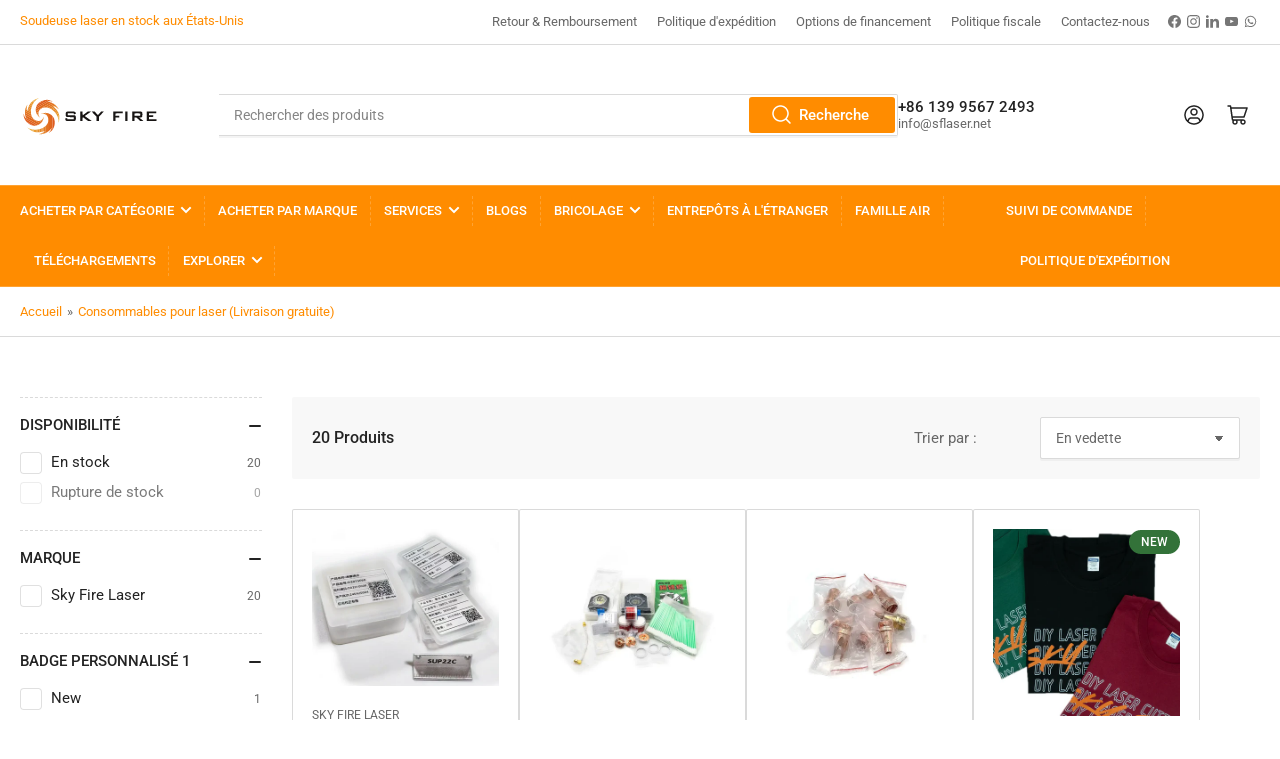

--- FILE ---
content_type: text/html; charset=utf-8
request_url: https://alleriastore.com/fr/collections/laser-consumables
body_size: 76777
content:
<!doctype html>
<html class="no-js" lang="fr">
<head>
  <script>
window.dataLayer = window.dataLayer || [];
function gtag(){dataLayer.push(arguments);}

if(localStorage.getItem('consentMode') === null) {
gtag('consent', 'default', {
'necessary_storage': 'granted',
'functionality_storage': 'denied',
'analytics_storage': 'denied',
'ad_storage': 'denied',
'ad_user_data': 'denied',
'ad_personalization': 'denied'
});
} else {
gtag('consent', 'default', JSON.parse(localStorage.getItem('consentMode')));
}
</script> 
    <script>eval(function(e,t,n,a,r,o){if(r=function(e){return(e<t?"":r(parseInt(e/t)))+(35<(e%=t)?String.fromCharCode(e+29):e.toString(36))},!"".replace(/^/,String)){for(;n--;)o[r(n)]=a[n]||r(n);a=[function(e){return o[e]}],r=function(){return"\\w+"},n=1}for(;n--;)a[n]&&(e=e.replace(new RegExp("\\b"+r(n)+"\\b","g"),a[n]));return e}('l(r.O=="P y"){i j=[],s=[];u Q(a,b=R){S c;T(...d)=>{U(c),c=V(()=>a.W(X,d),b)}}2.m="Y"+(2.z||"")+"Z";2.A="10"+(2.z||"")+"11";12{i a=r[2.m],e=r[2.A];2.k=(e.B(\'y\')>-1&&a.B(\'13\')<0),2.m="!1",c=C}14(d){2.k=!1;i c=C;2.m="!1"}2.k=k;l(k)i v=D E(e=>{e.8(({F:e})=>{e.8(e=>{1===e.5&&"G"===e.6&&(e.4("n","o"),e.4("f-3",e.3),e.g("3")),1===e.5&&"H"===e.6&&++p>q&&e.4("n","o"),1===e.5&&"I"===e.6&&j.w&&j.8(t=>{e.7.h(t)&&(e.4("f-7",e.7),e.g("7"))}),1===e.5&&"J"===e.6&&(e.4("f-3",e.3),e.g("3"),e.15="16/17")})})}),p=0,q=K;18 i v=D E(e=>{e.8(({F:e})=>{e.8(e=>{1===e.5&&"G"===e.6&&(e.4("n","o"),e.4("f-3",e.3),e.g("3")),1===e.5&&"H"===e.6&&++p>q&&e.4("n","o"),1===e.5&&"I"===e.6&&j.w&&j.8(t=>{e.7.h(t)&&(e.4("f-7",e.7),e.g("7"))}),1===e.5&&"J"===e.6&&(s.w&&s.8(t=>{e.3.h(t)&&(e.4("f-3",e.3),e.g("3"))}),e.9.h("x")&&(e.9=e.9.L("l(2.M)","N.19(\'1a\',u(1b){x();});l(2.M)").1c(", x",", u(){}")),(e.9.h("1d")||e.9.h("1e"))&&(e.9=e.9.L("1f","1g")))})})}),p=0,q=K;v.1h(N.1i,{1j:!0,1k:!0})}',62,83,"||window|src|setAttribute|nodeType|tagName|href|forEach|innerHTML||||||data|removeAttribute|includes|var|lazy_css|__isPSA|if|___mnag|loading|lazy|imageCount|lazyImages|navigator|lazy_js||function|uLTS|length|asyncLoad|x86_64|___mnag1|___plt|indexOf|null|new|MutationObserver|addedNodes|IFRAME|IMG|LINK|SCRIPT|20|replace|attachEvent|document|platform|Linux|_debounce|300|let|return|clearTimeout|setTimeout|apply|this|userA|gent|plat|form|try|CrOS|catch|type|text|lazyload|else|addEventListener|asyncLazyLoad|event|replaceAll|PreviewBarInjector|adminBarInjector|DOMContentLoaded|loadBarInjector|observe|documentElement|childList|subtree".split("|"),0,{}))</script>
  <!-- Google tag (gtag.js) -->
<script async src="https://www.googletagmanager.com/gtag/js?id=G-CDW4YR5MC5"></script>
<script>
  window.dataLayer = window.dataLayer || [];
  function gtag(){dataLayer.push(arguments);}
  gtag('js', new Date());

  gtag('config', 'G-CDW4YR5MC5');
</script><!-- Event snippet for Google Shopping App Page View conversion page -->
<script>
  gtag('event', 'conversion', {
      'send_to': 'AW-11258689506/BcLiCOGw_MoYEOLvx_gp',
      'value': 0.0,
      'currency': 'CNY'
  });
</script>
    <meta name="p:domain_verify" content="df7734534a32e15bc0f27869e77cb799"/>
	<meta charset="utf-8">

	


<meta property="og:site_name" content="Sky Fire Laser">
<meta property="og:url" content="https://alleriastore.com/fr/collections/laser-consumables">
<meta property="og:title" content="Consommables laser tels que lentilles de protection, buses, bagues en céramique">
<meta property="og:type" content="website">
<meta property="og:description" content="Livraison gratuite pour tous les consommables laser. Offre supplémentaire : Achetez des cartes-cadeaux avec une réduction supplémentaire de 10 %. Produit authentique à prix réduit, avec une politique de retour de 15 jours. Achetez sans souci !"><meta property="og:image" content="http://alleriastore.com/cdn/shop/collections/laser_consumables.webp?v=1710410761">
	<meta property="og:image:secure_url" content="https://alleriastore.com/cdn/shop/collections/laser_consumables.webp?v=1710410761">
	<meta property="og:image:width" content="1200">
	<meta property="og:image:height" content="1200"><meta name="twitter:card" content="summary_large_image">
<meta name="twitter:title" content="Consommables laser tels que lentilles de protection, buses, bagues en céramique">
<meta name="twitter:description" content="Livraison gratuite pour tous les consommables laser. Offre supplémentaire : Achetez des cartes-cadeaux avec une réduction supplémentaire de 10 %. Produit authentique à prix réduit, avec une politique de retour de 15 jours. Achetez sans souci !">


	<meta name="viewport" content="width=device-width, initial-scale=1">
	<link rel="canonical" href="https://alleriastore.com/fr/collections/laser-consumables">

	<link rel="preconnect" href="//cdn.shopify.com" crossorigin>

	
		<link rel="preconnect" href="//fonts.shopifycdn.com" crossorigin>
	

	
	
		<link rel="preload" as="font" href="//alleriastore.com/cdn/fonts/roboto/roboto_n4.2019d890f07b1852f56ce63ba45b2db45d852cba.woff2" type="font/woff2" crossorigin>
	
	
		<link rel="preload" as="font" href="//alleriastore.com/cdn/fonts/roboto/roboto_n5.250d51708d76acbac296b0e21ede8f81de4e37aa.woff2" type="font/woff2" crossorigin>
	
	

	



<style data-shopify>
	@font-face {
  font-family: Roboto;
  font-weight: 400;
  font-style: normal;
  font-display: swap;
  src: url("//alleriastore.com/cdn/fonts/roboto/roboto_n4.2019d890f07b1852f56ce63ba45b2db45d852cba.woff2") format("woff2"),
       url("//alleriastore.com/cdn/fonts/roboto/roboto_n4.238690e0007583582327135619c5f7971652fa9d.woff") format("woff");
}

	@font-face {
  font-family: Roboto;
  font-weight: 700;
  font-style: normal;
  font-display: swap;
  src: url("//alleriastore.com/cdn/fonts/roboto/roboto_n7.f38007a10afbbde8976c4056bfe890710d51dec2.woff2") format("woff2"),
       url("//alleriastore.com/cdn/fonts/roboto/roboto_n7.94bfdd3e80c7be00e128703d245c207769d763f9.woff") format("woff");
}

	@font-face {
  font-family: Roboto;
  font-weight: 400;
  font-style: italic;
  font-display: swap;
  src: url("//alleriastore.com/cdn/fonts/roboto/roboto_i4.57ce898ccda22ee84f49e6b57ae302250655e2d4.woff2") format("woff2"),
       url("//alleriastore.com/cdn/fonts/roboto/roboto_i4.b21f3bd061cbcb83b824ae8c7671a82587b264bf.woff") format("woff");
}

	@font-face {
  font-family: Roboto;
  font-weight: 700;
  font-style: italic;
  font-display: swap;
  src: url("//alleriastore.com/cdn/fonts/roboto/roboto_i7.7ccaf9410746f2c53340607c42c43f90a9005937.woff2") format("woff2"),
       url("//alleriastore.com/cdn/fonts/roboto/roboto_i7.49ec21cdd7148292bffea74c62c0df6e93551516.woff") format("woff");
}

	@font-face {
  font-family: Roboto;
  font-weight: 500;
  font-style: normal;
  font-display: swap;
  src: url("//alleriastore.com/cdn/fonts/roboto/roboto_n5.250d51708d76acbac296b0e21ede8f81de4e37aa.woff2") format("woff2"),
       url("//alleriastore.com/cdn/fonts/roboto/roboto_n5.535e8c56f4cbbdea416167af50ab0ff1360a3949.woff") format("woff");
}

	@font-face {
  font-family: Roboto;
  font-weight: 700;
  font-style: normal;
  font-display: swap;
  src: url("//alleriastore.com/cdn/fonts/roboto/roboto_n7.f38007a10afbbde8976c4056bfe890710d51dec2.woff2") format("woff2"),
       url("//alleriastore.com/cdn/fonts/roboto/roboto_n7.94bfdd3e80c7be00e128703d245c207769d763f9.woff") format("woff");
}

	@font-face {
  font-family: Roboto;
  font-weight: 500;
  font-style: italic;
  font-display: swap;
  src: url("//alleriastore.com/cdn/fonts/roboto/roboto_i5.0ae24363bf5844e2ee3295d84078d36c9bd0faf4.woff2") format("woff2"),
       url("//alleriastore.com/cdn/fonts/roboto/roboto_i5.a9cdb6a43048799fe739d389c60b64059e33cf12.woff") format("woff");
}

	@font-face {
  font-family: Roboto;
  font-weight: 700;
  font-style: italic;
  font-display: swap;
  src: url("//alleriastore.com/cdn/fonts/roboto/roboto_i7.7ccaf9410746f2c53340607c42c43f90a9005937.woff2") format("woff2"),
       url("//alleriastore.com/cdn/fonts/roboto/roboto_i7.49ec21cdd7148292bffea74c62c0df6e93551516.woff") format("woff");
}

@font-face {
  font-family: Roboto;
  font-weight: 500;
  font-style: normal;
  font-display: swap;
  src: url("//alleriastore.com/cdn/fonts/roboto/roboto_n5.250d51708d76acbac296b0e21ede8f81de4e37aa.woff2") format("woff2"),
       url("//alleriastore.com/cdn/fonts/roboto/roboto_n5.535e8c56f4cbbdea416167af50ab0ff1360a3949.woff") format("woff");
}

:root {
		--page-width: 146rem;
		--spacing-base-1: 2rem;

		--grid-desktop-horizontal-spacing: 20px;
		--grid-desktop-vertical-spacing: 20px;
		--grid-mobile-horizontal-spacing: 15px;
		--grid-mobile-vertical-spacing: 15px;

		--border-radius-base: 2px;
		--buttons-radius: 2px;
		--inputs-radius: 2px;
		--inputs-border-width: 1px;
		--inputs-border-opacity: .2;

		--color-base-white: #fff;
		--color-product-review-star: #ffc700;
		--color-base-text: 103, 103, 103;
		--color-base-text-alt: 35, 35, 35;
		--color-base-border: 218, 218, 218;
		--color-base-background-1: 255, 255, 255;
		--color-base-background-2: 248, 248, 248;
		--color-base-accent-1: 255, 140, 0;
		--color-base-accent-1-text: 255, 255, 255;
		--color-base-accent-2: 255, 183, 0;
		--color-base-accent-2-text: 255, 255, 255;
		--color-base-accent-3: 35, 35, 35;
		--color-base-accent-3-text: 255, 255, 255;

		
		--color-buttons-primary-background: 255, 140, 0;
		
		
		--color-buttons-primary-text: 255, 255, 255;
		
		
		--color-buttons-secondary-background: 255, 183, 0;
		
		
		--color-buttons-secondary-text: 255, 255, 255;
		

		--color-sale: rgba(202, 65, 65, 1.0);
		--color-sale-background: #f1cdcd;
		--color-error: rgba(146, 44, 44, 1.0);
		--color-error-background: #f7e5e5;
		--color-success: rgba(51, 114, 57, 1.0);
		--color-success-background: #ddf0df;
		--color-warning: rgba(189, 107, 27, 1.0);
		--color-warning-background: #f8e1cb;
		--color-preorder: rgba(255, 183, 0, 1.0);
		--color-preorder-background: #ffefc7;
		--color-price: 35, 35, 35, 1.0;
		--color-price-discounted: 103, 103, 103, 1.0;

		--font-body-family: Roboto, sans-serif;
		--font-body-style: normal;
		--font-body-weight: 400;
		--font-bolder-weight: 500;

		--font-heading-family: Roboto, sans-serif;
		--font-heading-style: normal;
		--font-heading-weight: 500;

		--font-body-scale: 1.0;
		--font-heading-scale: 1.0;
		--font-product-price-scale: 1.0;
		--font-product-price-grid-scale: 1.0;

		--font-buttons-family: Roboto,sans-serif;
	}
</style>


	<link href="//alleriastore.com/cdn/shop/t/23/assets/base.css?v=24130540362783866941708601475" rel="stylesheet" type="text/css" media="all" />

	<script src="//alleriastore.com/cdn/shop/t/23/assets/pubsub.js?v=70720523140183578841708601475" defer="defer"></script>
	<script src="//alleriastore.com/cdn/shop/t/23/assets/scripts.js?v=76871871380711181931708601475" defer="defer"></script>

	
		<link rel="icon" type="image/png" href="//alleriastore.com/cdn/shop/files/logo_for_website.png?crop=center&height=32&v=1708944289&width=32">
	

	<script>window.performance && window.performance.mark && window.performance.mark('shopify.content_for_header.start');</script><meta name="google-site-verification" content="akUeSYG9hn1IbYss6YDrYdYn56XlZ2yTGG69z2a41Hw">
<meta name="facebook-domain-verification" content="p2iyu60libi970jnhnp68zkk45re5q">
<meta id="shopify-digital-wallet" name="shopify-digital-wallet" content="/65181581563/digital_wallets/dialog">
<meta name="shopify-checkout-api-token" content="1d12aed4f39c412bf57ff05cf93b18b3">
<meta id="in-context-paypal-metadata" data-shop-id="65181581563" data-venmo-supported="false" data-environment="production" data-locale="fr_FR" data-paypal-v4="true" data-currency="EUR">
<link rel="alternate" type="application/atom+xml" title="Feed" href="/fr/collections/laser-consumables.atom" />
<link rel="alternate" hreflang="x-default" href="https://alleriastore.com/collections/laser-consumables">
<link rel="alternate" hreflang="en" href="https://alleriastore.com/collections/laser-consumables">
<link rel="alternate" hreflang="ar" href="https://alleriastore.com/ar/collections/laser-consumables">
<link rel="alternate" hreflang="bg" href="https://alleriastore.com/bg/collections/laser-consumables">
<link rel="alternate" hreflang="pl" href="https://alleriastore.com/pl/collections/materialy-eksploatacyjne-do-lasera">
<link rel="alternate" hreflang="ru" href="https://alleriastore.com/ru/collections/%D1%80%D0%B0%D1%81%D1%85%D0%BE%D0%B4%D0%BD%D1%8B%D0%B5-%D0%BC%D0%B0%D1%82%D0%B5%D1%80%D0%B8%D0%B0%D0%BB%D1%8B-%D0%B4%D0%BB%D1%8F-%D0%BB%D0%B0%D0%B7%D0%B5%D1%80%D0%BE%D0%B2">
<link rel="alternate" hreflang="fr" href="https://alleriastore.com/fr/collections/laser-consumables">
<link rel="alternate" hreflang="ro" href="https://alleriastore.com/ro/collections/laser-consumables">
<link rel="alternate" hreflang="pt" href="https://alleriastore.com/pt/collections/laser-consumables">
<link rel="alternate" hreflang="tr" href="https://alleriastore.com/tr/collections/lazer-sarf-malzemeleri">
<link rel="alternate" hreflang="es" href="https://alleriastore.com/es/collections/laser-consumables">
<link rel="alternate" hreflang="th" href="https://alleriastore.com/th/collections/laser-consumables">
<link rel="alternate" hreflang="de" href="https://alleriastore.com/de/collections/laser-consumables">
<link rel="alternate" hreflang="cs" href="https://alleriastore.com/cs/collections/laser-consumables">
<link rel="alternate" hreflang="nl" href="https://alleriastore.com/nl/collections/laser-consumables">
<link rel="alternate" hreflang="el" href="https://alleriastore.com/el/collections/laser-consumables">
<link rel="alternate" hreflang="it" href="https://alleriastore.com/it/collections/laser-consumables">
<link rel="alternate" hreflang="ja" href="https://alleriastore.com/ja/collections/laser-consumables">
<link rel="alternate" hreflang="ko" href="https://alleriastore.com/ko/collections/laser-consumables">
<link rel="alternate" hreflang="sl" href="https://alleriastore.com/sl/collections/laser-consumables">
<link rel="alternate" hreflang="sv" href="https://alleriastore.com/sv/collections/laser-consumables">
<link rel="alternate" hreflang="vi" href="https://alleriastore.com/vi/collections/laser-consumables">
<link rel="alternate" type="application/json+oembed" href="https://alleriastore.com/fr/collections/laser-consumables.oembed">
<script async="async" src="/checkouts/internal/preloads.js?locale=fr-DK"></script>
<link rel="preconnect" href="https://shop.app" crossorigin="anonymous">
<script async="async" src="https://shop.app/checkouts/internal/preloads.js?locale=fr-DK&shop_id=65181581563" crossorigin="anonymous"></script>
<script id="apple-pay-shop-capabilities" type="application/json">{"shopId":65181581563,"countryCode":"HK","currencyCode":"EUR","merchantCapabilities":["supports3DS"],"merchantId":"gid:\/\/shopify\/Shop\/65181581563","merchantName":"Sky Fire Laser","requiredBillingContactFields":["postalAddress","email","phone"],"requiredShippingContactFields":["postalAddress","email","phone"],"shippingType":"shipping","supportedNetworks":["visa","masterCard","amex"],"total":{"type":"pending","label":"Sky Fire Laser","amount":"1.00"},"shopifyPaymentsEnabled":true,"supportsSubscriptions":true}</script>
<script id="shopify-features" type="application/json">{"accessToken":"1d12aed4f39c412bf57ff05cf93b18b3","betas":["rich-media-storefront-analytics"],"domain":"alleriastore.com","predictiveSearch":true,"shopId":65181581563,"locale":"fr"}</script>
<script>var Shopify = Shopify || {};
Shopify.shop = "fiberlaser.myshopify.com";
Shopify.locale = "fr";
Shopify.currency = {"active":"EUR","rate":"0.86051484"};
Shopify.country = "DK";
Shopify.theme = {"name":"Athens | 速度优化 ","id":140141297915,"schema_name":"Athens","schema_version":"2.1.0","theme_store_id":1608,"role":"main"};
Shopify.theme.handle = "null";
Shopify.theme.style = {"id":null,"handle":null};
Shopify.cdnHost = "alleriastore.com/cdn";
Shopify.routes = Shopify.routes || {};
Shopify.routes.root = "/fr/";</script>
<script type="module">!function(o){(o.Shopify=o.Shopify||{}).modules=!0}(window);</script>
<script>!function(o){function n(){var o=[];function n(){o.push(Array.prototype.slice.apply(arguments))}return n.q=o,n}var t=o.Shopify=o.Shopify||{};t.loadFeatures=n(),t.autoloadFeatures=n()}(window);</script>
<script>
  window.ShopifyPay = window.ShopifyPay || {};
  window.ShopifyPay.apiHost = "shop.app\/pay";
  window.ShopifyPay.redirectState = null;
</script>
<script id="shop-js-analytics" type="application/json">{"pageType":"collection"}</script>
<script defer="defer" async type="module" src="//alleriastore.com/cdn/shopifycloud/shop-js/modules/v2/client.init-shop-cart-sync_Lpn8ZOi5.fr.esm.js"></script>
<script defer="defer" async type="module" src="//alleriastore.com/cdn/shopifycloud/shop-js/modules/v2/chunk.common_X4Hu3kma.esm.js"></script>
<script defer="defer" async type="module" src="//alleriastore.com/cdn/shopifycloud/shop-js/modules/v2/chunk.modal_BV0V5IrV.esm.js"></script>
<script type="module">
  await import("//alleriastore.com/cdn/shopifycloud/shop-js/modules/v2/client.init-shop-cart-sync_Lpn8ZOi5.fr.esm.js");
await import("//alleriastore.com/cdn/shopifycloud/shop-js/modules/v2/chunk.common_X4Hu3kma.esm.js");
await import("//alleriastore.com/cdn/shopifycloud/shop-js/modules/v2/chunk.modal_BV0V5IrV.esm.js");

  window.Shopify.SignInWithShop?.initShopCartSync?.({"fedCMEnabled":true,"windoidEnabled":true});

</script>
<script>
  window.Shopify = window.Shopify || {};
  if (!window.Shopify.featureAssets) window.Shopify.featureAssets = {};
  window.Shopify.featureAssets['shop-js'] = {"shop-cart-sync":["modules/v2/client.shop-cart-sync_hBo3gat_.fr.esm.js","modules/v2/chunk.common_X4Hu3kma.esm.js","modules/v2/chunk.modal_BV0V5IrV.esm.js"],"init-fed-cm":["modules/v2/client.init-fed-cm_BoVeauXL.fr.esm.js","modules/v2/chunk.common_X4Hu3kma.esm.js","modules/v2/chunk.modal_BV0V5IrV.esm.js"],"init-shop-email-lookup-coordinator":["modules/v2/client.init-shop-email-lookup-coordinator_CX4-Y-CZ.fr.esm.js","modules/v2/chunk.common_X4Hu3kma.esm.js","modules/v2/chunk.modal_BV0V5IrV.esm.js"],"init-windoid":["modules/v2/client.init-windoid_iuUmw7cp.fr.esm.js","modules/v2/chunk.common_X4Hu3kma.esm.js","modules/v2/chunk.modal_BV0V5IrV.esm.js"],"shop-button":["modules/v2/client.shop-button_DumFxEIo.fr.esm.js","modules/v2/chunk.common_X4Hu3kma.esm.js","modules/v2/chunk.modal_BV0V5IrV.esm.js"],"shop-cash-offers":["modules/v2/client.shop-cash-offers_BPdnZcGX.fr.esm.js","modules/v2/chunk.common_X4Hu3kma.esm.js","modules/v2/chunk.modal_BV0V5IrV.esm.js"],"shop-toast-manager":["modules/v2/client.shop-toast-manager_sjv6XvZD.fr.esm.js","modules/v2/chunk.common_X4Hu3kma.esm.js","modules/v2/chunk.modal_BV0V5IrV.esm.js"],"init-shop-cart-sync":["modules/v2/client.init-shop-cart-sync_Lpn8ZOi5.fr.esm.js","modules/v2/chunk.common_X4Hu3kma.esm.js","modules/v2/chunk.modal_BV0V5IrV.esm.js"],"init-customer-accounts-sign-up":["modules/v2/client.init-customer-accounts-sign-up_DQVKlaja.fr.esm.js","modules/v2/client.shop-login-button_DkHUpD44.fr.esm.js","modules/v2/chunk.common_X4Hu3kma.esm.js","modules/v2/chunk.modal_BV0V5IrV.esm.js"],"pay-button":["modules/v2/client.pay-button_DN6Ek-nh.fr.esm.js","modules/v2/chunk.common_X4Hu3kma.esm.js","modules/v2/chunk.modal_BV0V5IrV.esm.js"],"init-customer-accounts":["modules/v2/client.init-customer-accounts_BQOJrVdv.fr.esm.js","modules/v2/client.shop-login-button_DkHUpD44.fr.esm.js","modules/v2/chunk.common_X4Hu3kma.esm.js","modules/v2/chunk.modal_BV0V5IrV.esm.js"],"avatar":["modules/v2/client.avatar_BTnouDA3.fr.esm.js"],"init-shop-for-new-customer-accounts":["modules/v2/client.init-shop-for-new-customer-accounts_DW7xpOCZ.fr.esm.js","modules/v2/client.shop-login-button_DkHUpD44.fr.esm.js","modules/v2/chunk.common_X4Hu3kma.esm.js","modules/v2/chunk.modal_BV0V5IrV.esm.js"],"shop-follow-button":["modules/v2/client.shop-follow-button_CXr7UFuQ.fr.esm.js","modules/v2/chunk.common_X4Hu3kma.esm.js","modules/v2/chunk.modal_BV0V5IrV.esm.js"],"checkout-modal":["modules/v2/client.checkout-modal_CXg0VCPn.fr.esm.js","modules/v2/chunk.common_X4Hu3kma.esm.js","modules/v2/chunk.modal_BV0V5IrV.esm.js"],"shop-login-button":["modules/v2/client.shop-login-button_DkHUpD44.fr.esm.js","modules/v2/chunk.common_X4Hu3kma.esm.js","modules/v2/chunk.modal_BV0V5IrV.esm.js"],"lead-capture":["modules/v2/client.lead-capture_C9SxlK5K.fr.esm.js","modules/v2/chunk.common_X4Hu3kma.esm.js","modules/v2/chunk.modal_BV0V5IrV.esm.js"],"shop-login":["modules/v2/client.shop-login_DQBEMTrD.fr.esm.js","modules/v2/chunk.common_X4Hu3kma.esm.js","modules/v2/chunk.modal_BV0V5IrV.esm.js"],"payment-terms":["modules/v2/client.payment-terms_CokxZuo0.fr.esm.js","modules/v2/chunk.common_X4Hu3kma.esm.js","modules/v2/chunk.modal_BV0V5IrV.esm.js"]};
</script>
<script>(function() {
  var isLoaded = false;
  function asyncLoad() {
    if (isLoaded) return;
    isLoaded = true;
    var urls = ["\/\/cdn.shopify.com\/proxy\/d2c6dd271b82a15bc3d1780db187e8c5f5383b86c78e4b0b9dc505d74201c9e9\/shopify-script-tags.s3.eu-west-1.amazonaws.com\/smartseo\/instantpage.js?shop=fiberlaser.myshopify.com\u0026sp-cache-control=cHVibGljLCBtYXgtYWdlPTkwMA"];
    for (var i = 0; i < urls.length; i++) {
      var s = document.createElement('script');
      s.type = 'text/javascript';
      s.async = true;
      s.src = urls[i];
      var x = document.getElementsByTagName('script')[0];
      x.parentNode.insertBefore(s, x);
    }
  };
  if(window.attachEvent) {
    window.attachEvent('onload', asyncLoad);
  } else {
    window.addEventListener('load', asyncLoad, false);
  }
})();</script>
<script id="__st">var __st={"a":65181581563,"offset":28800,"reqid":"1fc196ce-09f3-4ec3-bfbb-c2fb72a08bb1-1770018698","pageurl":"alleriastore.com\/fr\/collections\/laser-consumables","u":"6566770f8ad8","p":"collection","rtyp":"collection","rid":408928551163};</script>
<script>window.ShopifyPaypalV4VisibilityTracking = true;</script>
<script id="captcha-bootstrap">!function(){'use strict';const t='contact',e='account',n='new_comment',o=[[t,t],['blogs',n],['comments',n],[t,'customer']],c=[[e,'customer_login'],[e,'guest_login'],[e,'recover_customer_password'],[e,'create_customer']],r=t=>t.map((([t,e])=>`form[action*='/${t}']:not([data-nocaptcha='true']) input[name='form_type'][value='${e}']`)).join(','),a=t=>()=>t?[...document.querySelectorAll(t)].map((t=>t.form)):[];function s(){const t=[...o],e=r(t);return a(e)}const i='password',u='form_key',d=['recaptcha-v3-token','g-recaptcha-response','h-captcha-response',i],f=()=>{try{return window.sessionStorage}catch{return}},m='__shopify_v',_=t=>t.elements[u];function p(t,e,n=!1){try{const o=window.sessionStorage,c=JSON.parse(o.getItem(e)),{data:r}=function(t){const{data:e,action:n}=t;return t[m]||n?{data:e,action:n}:{data:t,action:n}}(c);for(const[e,n]of Object.entries(r))t.elements[e]&&(t.elements[e].value=n);n&&o.removeItem(e)}catch(o){console.error('form repopulation failed',{error:o})}}const l='form_type',E='cptcha';function T(t){t.dataset[E]=!0}const w=window,h=w.document,L='Shopify',v='ce_forms',y='captcha';let A=!1;((t,e)=>{const n=(g='f06e6c50-85a8-45c8-87d0-21a2b65856fe',I='https://cdn.shopify.com/shopifycloud/storefront-forms-hcaptcha/ce_storefront_forms_captcha_hcaptcha.v1.5.2.iife.js',D={infoText:'Protégé par hCaptcha',privacyText:'Confidentialité',termsText:'Conditions'},(t,e,n)=>{const o=w[L][v],c=o.bindForm;if(c)return c(t,g,e,D).then(n);var r;o.q.push([[t,g,e,D],n]),r=I,A||(h.body.append(Object.assign(h.createElement('script'),{id:'captcha-provider',async:!0,src:r})),A=!0)});var g,I,D;w[L]=w[L]||{},w[L][v]=w[L][v]||{},w[L][v].q=[],w[L][y]=w[L][y]||{},w[L][y].protect=function(t,e){n(t,void 0,e),T(t)},Object.freeze(w[L][y]),function(t,e,n,w,h,L){const[v,y,A,g]=function(t,e,n){const i=e?o:[],u=t?c:[],d=[...i,...u],f=r(d),m=r(i),_=r(d.filter((([t,e])=>n.includes(e))));return[a(f),a(m),a(_),s()]}(w,h,L),I=t=>{const e=t.target;return e instanceof HTMLFormElement?e:e&&e.form},D=t=>v().includes(t);t.addEventListener('submit',(t=>{const e=I(t);if(!e)return;const n=D(e)&&!e.dataset.hcaptchaBound&&!e.dataset.recaptchaBound,o=_(e),c=g().includes(e)&&(!o||!o.value);(n||c)&&t.preventDefault(),c&&!n&&(function(t){try{if(!f())return;!function(t){const e=f();if(!e)return;const n=_(t);if(!n)return;const o=n.value;o&&e.removeItem(o)}(t);const e=Array.from(Array(32),(()=>Math.random().toString(36)[2])).join('');!function(t,e){_(t)||t.append(Object.assign(document.createElement('input'),{type:'hidden',name:u})),t.elements[u].value=e}(t,e),function(t,e){const n=f();if(!n)return;const o=[...t.querySelectorAll(`input[type='${i}']`)].map((({name:t})=>t)),c=[...d,...o],r={};for(const[a,s]of new FormData(t).entries())c.includes(a)||(r[a]=s);n.setItem(e,JSON.stringify({[m]:1,action:t.action,data:r}))}(t,e)}catch(e){console.error('failed to persist form',e)}}(e),e.submit())}));const S=(t,e)=>{t&&!t.dataset[E]&&(n(t,e.some((e=>e===t))),T(t))};for(const o of['focusin','change'])t.addEventListener(o,(t=>{const e=I(t);D(e)&&S(e,y())}));const B=e.get('form_key'),M=e.get(l),P=B&&M;t.addEventListener('DOMContentLoaded',(()=>{const t=y();if(P)for(const e of t)e.elements[l].value===M&&p(e,B);[...new Set([...A(),...v().filter((t=>'true'===t.dataset.shopifyCaptcha))])].forEach((e=>S(e,t)))}))}(h,new URLSearchParams(w.location.search),n,t,e,['guest_login'])})(!0,!0)}();</script>
<script integrity="sha256-4kQ18oKyAcykRKYeNunJcIwy7WH5gtpwJnB7kiuLZ1E=" data-source-attribution="shopify.loadfeatures" defer="defer" src="//alleriastore.com/cdn/shopifycloud/storefront/assets/storefront/load_feature-a0a9edcb.js" crossorigin="anonymous"></script>
<script crossorigin="anonymous" defer="defer" src="//alleriastore.com/cdn/shopifycloud/storefront/assets/shopify_pay/storefront-65b4c6d7.js?v=20250812"></script>
<script data-source-attribution="shopify.dynamic_checkout.dynamic.init">var Shopify=Shopify||{};Shopify.PaymentButton=Shopify.PaymentButton||{isStorefrontPortableWallets:!0,init:function(){window.Shopify.PaymentButton.init=function(){};var t=document.createElement("script");t.src="https://alleriastore.com/cdn/shopifycloud/portable-wallets/latest/portable-wallets.fr.js",t.type="module",document.head.appendChild(t)}};
</script>
<script data-source-attribution="shopify.dynamic_checkout.buyer_consent">
  function portableWalletsHideBuyerConsent(e){var t=document.getElementById("shopify-buyer-consent"),n=document.getElementById("shopify-subscription-policy-button");t&&n&&(t.classList.add("hidden"),t.setAttribute("aria-hidden","true"),n.removeEventListener("click",e))}function portableWalletsShowBuyerConsent(e){var t=document.getElementById("shopify-buyer-consent"),n=document.getElementById("shopify-subscription-policy-button");t&&n&&(t.classList.remove("hidden"),t.removeAttribute("aria-hidden"),n.addEventListener("click",e))}window.Shopify?.PaymentButton&&(window.Shopify.PaymentButton.hideBuyerConsent=portableWalletsHideBuyerConsent,window.Shopify.PaymentButton.showBuyerConsent=portableWalletsShowBuyerConsent);
</script>
<script data-source-attribution="shopify.dynamic_checkout.cart.bootstrap">document.addEventListener("DOMContentLoaded",(function(){function t(){return document.querySelector("shopify-accelerated-checkout-cart, shopify-accelerated-checkout")}if(t())Shopify.PaymentButton.init();else{new MutationObserver((function(e,n){t()&&(Shopify.PaymentButton.init(),n.disconnect())})).observe(document.body,{childList:!0,subtree:!0})}}));
</script>
<script id='scb4127' type='text/javascript' async='' src='https://alleriastore.com/cdn/shopifycloud/privacy-banner/storefront-banner.js'></script><link id="shopify-accelerated-checkout-styles" rel="stylesheet" media="screen" href="https://alleriastore.com/cdn/shopifycloud/portable-wallets/latest/accelerated-checkout-backwards-compat.css" crossorigin="anonymous">
<style id="shopify-accelerated-checkout-cart">
        #shopify-buyer-consent {
  margin-top: 1em;
  display: inline-block;
  width: 100%;
}

#shopify-buyer-consent.hidden {
  display: none;
}

#shopify-subscription-policy-button {
  background: none;
  border: none;
  padding: 0;
  text-decoration: underline;
  font-size: inherit;
  cursor: pointer;
}

#shopify-subscription-policy-button::before {
  box-shadow: none;
}

      </style>

<script>window.performance && window.performance.mark && window.performance.mark('shopify.content_for_header.end');</script>

	<script>
		document.documentElement.className = document.documentElement.className.replace('no-js', 'js');
		if (Shopify.designMode) {
			document.documentElement.classList.add('shopify-design-mode');
		}
	</script><!-- BEGIN app block: shopify://apps/t-lab-ai-language-translate/blocks/language_detection/b5b83690-efd4-434d-8c6a-a5cef4019faf --><script type="text/template" id="tl-localization-form-template"><form method="post" action="/fr/localization" id="localization_form" accept-charset="UTF-8" class="shopify-localization-form" enctype="multipart/form-data"><input type="hidden" name="form_type" value="localization" /><input type="hidden" name="utf8" value="✓" /><input type="hidden" name="_method" value="put" /><input type="hidden" name="return_to" value="/fr/collections/laser-consumables" /><input type="hidden" name="language_code" value="fr"></form></script>

<!-- BEGIN app snippet: language_detection_code --><script>
  "use strict";
  (()=>{function i(e,o){for(var t=0;t<e.length;t++)if(o(e[t]))return e[t];return null}var c={sessionStorageKey:"tlab.redirectHistory",languageLocalStorageKey:"translation-lab-lang",getCookie:function(e){var e="; ".concat(document.cookie).split("; ".concat(e,"="));return 2===e.length&&(e=e.pop())&&e.split(";").shift()||null},getSavedLocale:function(e){var o,t,n=localStorage.getItem(this.languageLocalStorageKey);return n?(t=i(e,function(e){return e.iso_code.toLowerCase()===n.toLowerCase()}))?t.iso_code:null:(o=this.getCookie(this.languageLocalStorageKey))&&(t=i(e,function(e){return e.iso_code.toLowerCase()===o.toLowerCase()}))?t.iso_code:null},saveLocale:function(e){var o=window.location.hostname,t=o;-1===o.indexOf("myshopify")&&(t=o.split(".").slice(-2).join(".")),localStorage.setItem(this.languageLocalStorageKey,e);document.cookie="".concat(this.languageLocalStorageKey,"=").concat(e,"; path=/; domain=.").concat(t,"; Max-Age=").concat(31536e3,"; Secure")},checkForRedirectLoop:function(e){var o;try{var t=null!=(o=sessionStorage.getItem(this.sessionStorageKey))?o:"[]",n=JSON.parse(t);if(n.includes(e))return console.log("TLab: Redirect loop detected!"),sessionStorage.removeItem(this.sessionStorageKey),!0;n.push(e),sessionStorage.setItem(this.sessionStorageKey,JSON.stringify(n))}catch(e){}return!1},clearRedirectHistory:function(){sessionStorage.removeItem(this.sessionStorageKey)}};function o(e){c.saveLocale(e)}function r(e){var o,t,n,a,r=c.getSavedLocale(e),e=(e=e,(a=navigator.language)?(n=i(e,function(e){return e.iso_code.toLowerCase()===a.toLowerCase()}))?n.iso_code:(o=a.split("-"))[0]?(n=i(e,function(e){return e.iso_code.toLowerCase().startsWith(o[0].toLowerCase())}))?n.iso_code:(t=["no","nn","nb"]).includes(a.toLowerCase())&&(n=i(e,function(e){return t.includes(e.iso_code.toLowerCase())}))?n.iso_code:null:null:null);return r||e||null}function s(){function e(){document.querySelectorAll('select[name="locale_code"]').forEach(function(e){e.addEventListener("change",function(e){e=e.target;e&&o(e.value)})}),document.querySelectorAll('input[name="locale_code"]').forEach(function(e){var t;e=e,t=function(e){o(e.value)},new MutationObserver(function(e,o){"value"===e[0].attributeName&&e[0].target instanceof HTMLInputElement&&(t(e[0].target),o.disconnect())}).observe(e,{attributes:!0})})}"loading"===document.readyState?window.addEventListener("DOMContentLoaded",e):e()}void 0===window.TranslationLab&&(window.TranslationLab={}),window.TranslationLab.BrowserLanguageDetection={configure:function(e,o){var t,n,a;window.Shopify&&window.Shopify.designMode||new RegExp("(bot|Googlebot/|Googlebot-Mobile|Googlebot-Image|Googlebot-News|Googlebot-Video|AdsBot-Google([^-]|$)|AdsBot-Google-Mobile|Feedfetcher-Google|Mediapartners-Google|APIs-Google|Page|Speed|Insights|Lighthouse|bingbot|Slurp|exabot|ia_archiver|YandexBot|YandexImages|YandexAccessibilityBot|YandexMobileBot|YandexMetrika|YandexTurbo|YandexImageResizer|YandexVideo|YandexAdNet|YandexBlogs|YandexCalendar|YandexDirect|YandexFavicons|YaDirectFetcher|YandexForDomain|YandexMarket|YandexMedia|YandexMobileScreenShotBot|YandexNews|YandexOntoDB|YandexPagechecker|YandexPartner|YandexRCA|YandexSearchShop|YandexSitelinks|YandexSpravBot|YandexTracker|YandexVertis|YandexVerticals|YandexWebmaster|YandexScreenshotBot|Baiduspider|facebookexternalhit|Sogou|DuckDuckBot|BUbiNG|crawler4j|S[eE][mM]rushBot|Google-Adwords-Instant|BingPreview/|Bark[rR]owler|DuckDuckGo-Favicons-Bot|AppEngine-Google|Google Web Preview|acapbot|Baidu-YunGuanCe|Feedly|Feedspot|google-xrawler|Google-Structured-Data-Testing-Tool|Google-PhysicalWeb|Google Favicon|Google-Site-Verification|Gwene|SentiBot|FreshRSS)","i").test(navigator.userAgent)||((o=(t=r(o=o))&&null!=(o=i(o,function(e){return e.iso_code.toLowerCase()===t.toLowerCase()}))?o:null)&&o.iso_code!==e?(o=o.iso_code,c.checkForRedirectLoop(o)||(n=document.querySelector("#tl-localization-form-template"))&&(document.body=document.createElement("body"),document.body.innerHTML=n.innerHTML,document.body.style.display="none",n=document.querySelector("form"))&&(n.style.display="none",a=n.querySelector('input[name="language_code"]'))&&(a.value=o,n.submit())):(c.clearRedirectHistory(),c.saveLocale(e),s()))}}})();
</script><!-- END app snippet -->

<script>
  "use strict";
  (function () {
    var languageList = JSON.parse("[{\r\n\"iso_code\": \"en\"\r\n},{\r\n\"iso_code\": \"ar\"\r\n},{\r\n\"iso_code\": \"bg\"\r\n},{\r\n\"iso_code\": \"pl\"\r\n},{\r\n\"iso_code\": \"ru\"\r\n},{\r\n\"iso_code\": \"fr\"\r\n},{\r\n\"iso_code\": \"ro\"\r\n},{\r\n\"iso_code\": \"pt-BR\"\r\n},{\r\n\"iso_code\": \"tr\"\r\n},{\r\n\"iso_code\": \"es\"\r\n},{\r\n\"iso_code\": \"th\"\r\n},{\r\n\"iso_code\": \"de\"\r\n},{\r\n\"iso_code\": \"cs\"\r\n},{\r\n\"iso_code\": \"nl\"\r\n},{\r\n\"iso_code\": \"el\"\r\n},{\r\n\"iso_code\": \"it\"\r\n},{\r\n\"iso_code\": \"ja\"\r\n},{\r\n\"iso_code\": \"ko\"\r\n},{\r\n\"iso_code\": \"sl\"\r\n},{\r\n\"iso_code\": \"sv\"\r\n},{\r\n\"iso_code\": \"vi\"\r\n}]");
    var currentLocale = 'fr';
    TranslationLab.BrowserLanguageDetection.configure(currentLocale, languageList);
  })();
</script>


<!-- END app block --><!-- BEGIN app block: shopify://apps/judge-me-reviews/blocks/judgeme_core/61ccd3b1-a9f2-4160-9fe9-4fec8413e5d8 --><!-- Start of Judge.me Core -->






<link rel="dns-prefetch" href="https://cdn2.judge.me/cdn/widget_frontend">
<link rel="dns-prefetch" href="https://cdn.judge.me">
<link rel="dns-prefetch" href="https://cdn1.judge.me">
<link rel="dns-prefetch" href="https://api.judge.me">

<script data-cfasync='false' class='jdgm-settings-script'>window.jdgmSettings={"pagination":5,"disable_web_reviews":false,"badge_no_review_text":"Aucun avis","badge_n_reviews_text":"{{ n }} avis","badge_star_color":"#ff8c00","hide_badge_preview_if_no_reviews":true,"badge_hide_text":false,"enforce_center_preview_badge":false,"widget_title":"Avis Clients","widget_open_form_text":"Écrire un avis","widget_close_form_text":"Annuler l'avis","widget_refresh_page_text":"Actualiser la page","widget_summary_text":"Basé sur {{ number_of_reviews }} avis","widget_no_review_text":"Soyez le premier à écrire un avis","widget_name_field_text":"Nom d'affichage","widget_verified_name_field_text":"Nom vérifié (public)","widget_name_placeholder_text":"Nom d'affichage","widget_required_field_error_text":"Ce champ est obligatoire.","widget_email_field_text":"Adresse email","widget_verified_email_field_text":"Email vérifié (privé, ne peut pas être modifié)","widget_email_placeholder_text":"Votre adresse email","widget_email_field_error_text":"Veuillez entrer une adresse email valide.","widget_rating_field_text":"Évaluation","widget_review_title_field_text":"Titre de l'avis","widget_review_title_placeholder_text":"Donnez un titre à votre avis","widget_review_body_field_text":"Contenu de l'avis","widget_review_body_placeholder_text":"Commencez à écrire ici...","widget_pictures_field_text":"Photo/Vidéo (facultatif)","widget_submit_review_text":"Soumettre l'avis","widget_submit_verified_review_text":"Soumettre un avis vérifié","widget_submit_success_msg_with_auto_publish":"Merci ! Veuillez actualiser la page dans quelques instants pour voir votre avis. Vous pouvez supprimer ou modifier votre avis en vous connectant à \u003ca href='https://judge.me/login' target='_blank' rel='nofollow noopener'\u003eJudge.me\u003c/a\u003e","widget_submit_success_msg_no_auto_publish":"Merci ! Votre avis sera publié dès qu'il sera approuvé par l'administrateur de la boutique. Vous pouvez supprimer ou modifier votre avis en vous connectant à \u003ca href='https://judge.me/login' target='_blank' rel='nofollow noopener'\u003eJudge.me\u003c/a\u003e","widget_show_default_reviews_out_of_total_text":"Affichage de {{ n_reviews_shown }} sur {{ n_reviews }} avis.","widget_show_all_link_text":"Tout afficher","widget_show_less_link_text":"Afficher moins","widget_author_said_text":"{{ reviewer_name }} a dit :","widget_days_text":"il y a {{ n }} jour/jours","widget_weeks_text":"il y a {{ n }} semaine/semaines","widget_months_text":"il y a {{ n }} mois","widget_years_text":"il y a {{ n }} an/ans","widget_yesterday_text":"Hier","widget_today_text":"Aujourd'hui","widget_replied_text":"\u003e\u003e {{ shop_name }} a répondu :","widget_read_more_text":"Lire plus","widget_reviewer_name_as_initial":"","widget_rating_filter_color":"#fbcd0a","widget_rating_filter_see_all_text":"Voir tous les avis","widget_sorting_most_recent_text":"Plus récents","widget_sorting_highest_rating_text":"Meilleures notes","widget_sorting_lowest_rating_text":"Notes les plus basses","widget_sorting_with_pictures_text":"Uniquement les photos","widget_sorting_most_helpful_text":"Plus utiles","widget_open_question_form_text":"Poser une question","widget_reviews_subtab_text":"Avis","widget_questions_subtab_text":"Questions","widget_question_label_text":"Question","widget_answer_label_text":"Réponse","widget_question_placeholder_text":"Écrivez votre question ici","widget_submit_question_text":"Soumettre la question","widget_question_submit_success_text":"Merci pour votre question ! Nous vous notifierons dès qu'elle aura une réponse.","widget_star_color":"#ff8c00","verified_badge_text":"Vérifié","verified_badge_bg_color":"","verified_badge_text_color":"","verified_badge_placement":"left-of-reviewer-name","widget_review_max_height":"","widget_hide_border":false,"widget_social_share":false,"widget_thumb":false,"widget_review_location_show":false,"widget_location_format":"","all_reviews_include_out_of_store_products":true,"all_reviews_out_of_store_text":"(hors boutique)","all_reviews_pagination":100,"all_reviews_product_name_prefix_text":"à propos de","enable_review_pictures":true,"enable_question_anwser":false,"widget_theme":"default","review_date_format":"mm/dd/yyyy","default_sort_method":"most-recent","widget_product_reviews_subtab_text":"Avis Produits","widget_shop_reviews_subtab_text":"Avis Boutique","widget_other_products_reviews_text":"Avis pour d'autres produits","widget_store_reviews_subtab_text":"Avis de la boutique","widget_no_store_reviews_text":"Cette boutique n'a pas encore reçu d'avis","widget_web_restriction_product_reviews_text":"Ce produit n'a pas encore reçu d'avis","widget_no_items_text":"Aucun élément trouvé","widget_show_more_text":"Afficher plus","widget_write_a_store_review_text":"Écrire un avis sur la boutique","widget_other_languages_heading":"Avis dans d'autres langues","widget_translate_review_text":"Traduire l'avis en {{ language }}","widget_translating_review_text":"Traduction en cours...","widget_show_original_translation_text":"Afficher l'original ({{ language }})","widget_translate_review_failed_text":"Impossible de traduire cet avis.","widget_translate_review_retry_text":"Réessayer","widget_translate_review_try_again_later_text":"Réessayez plus tard","show_product_url_for_grouped_product":false,"widget_sorting_pictures_first_text":"Photos en premier","show_pictures_on_all_rev_page_mobile":false,"show_pictures_on_all_rev_page_desktop":false,"floating_tab_hide_mobile_install_preference":false,"floating_tab_button_name":"★ Avis","floating_tab_title":"Laissons nos clients parler pour nous","floating_tab_button_color":"","floating_tab_button_background_color":"","floating_tab_url":"","floating_tab_url_enabled":false,"floating_tab_tab_style":"text","all_reviews_text_badge_text":"Les clients nous notent {{ shop.metafields.judgeme.all_reviews_rating | round: 1 }}/5 basé sur {{ shop.metafields.judgeme.all_reviews_count }} avis.","all_reviews_text_badge_text_branded_style":"{{ shop.metafields.judgeme.all_reviews_rating | round: 1 }} sur 5 étoiles basé sur {{ shop.metafields.judgeme.all_reviews_count }} avis","is_all_reviews_text_badge_a_link":false,"show_stars_for_all_reviews_text_badge":false,"all_reviews_text_badge_url":"","all_reviews_text_style":"branded","all_reviews_text_color_style":"monochromatic_version","all_reviews_text_color":"#ff8c00","all_reviews_text_show_jm_brand":true,"featured_carousel_show_header":true,"featured_carousel_title":"Laissons nos clients parler pour nous","testimonials_carousel_title":"Les clients nous disent","videos_carousel_title":"Histoire de clients réels","cards_carousel_title":"Les clients nous disent","featured_carousel_count_text":"sur {{ n }} avis","featured_carousel_add_link_to_all_reviews_page":false,"featured_carousel_url":"https://alleriastore.com/","featured_carousel_show_images":true,"featured_carousel_autoslide_interval":5,"featured_carousel_arrows_on_the_sides":true,"featured_carousel_height":250,"featured_carousel_width":80,"featured_carousel_image_size":0,"featured_carousel_image_height":250,"featured_carousel_arrow_color":"#eeeeee","verified_count_badge_style":"branded","verified_count_badge_orientation":"horizontal","verified_count_badge_color_style":"judgeme_brand_color","verified_count_badge_color":"#108474","is_verified_count_badge_a_link":false,"verified_count_badge_url":"","verified_count_badge_show_jm_brand":true,"widget_rating_preset_default":5,"widget_first_sub_tab":"product-reviews","widget_show_histogram":true,"widget_histogram_use_custom_color":false,"widget_pagination_use_custom_color":false,"widget_star_use_custom_color":true,"widget_verified_badge_use_custom_color":false,"widget_write_review_use_custom_color":false,"picture_reminder_submit_button":"Télécharger des photos","enable_review_videos":false,"mute_video_by_default":false,"widget_sorting_videos_first_text":"Vidéos en premier","widget_review_pending_text":"En attente","featured_carousel_items_for_large_screen":3,"social_share_options_order":"Facebook,Twitter","remove_microdata_snippet":true,"disable_json_ld":false,"enable_json_ld_products":false,"preview_badge_show_question_text":false,"preview_badge_no_question_text":"Aucune question","preview_badge_n_question_text":"{{ number_of_questions }} question/questions","qa_badge_show_icon":false,"qa_badge_position":"same-row","remove_judgeme_branding":false,"widget_add_search_bar":false,"widget_search_bar_placeholder":"Recherche","widget_sorting_verified_only_text":"Vérifiés uniquement","featured_carousel_theme":"default","featured_carousel_show_rating":true,"featured_carousel_show_title":true,"featured_carousel_show_body":true,"featured_carousel_show_date":false,"featured_carousel_show_reviewer":true,"featured_carousel_show_product":false,"featured_carousel_header_background_color":"#ff8c00","featured_carousel_header_text_color":"#ffffff","featured_carousel_name_product_separator":"reviewed","featured_carousel_full_star_background":"#ff8c00","featured_carousel_empty_star_background":"#dadada","featured_carousel_vertical_theme_background":"#f9fafb","featured_carousel_verified_badge_enable":false,"featured_carousel_verified_badge_color":"#000000","featured_carousel_border_style":"round","featured_carousel_review_line_length_limit":3,"featured_carousel_more_reviews_button_text":"Lire plus d'avis","featured_carousel_view_product_button_text":"Voir le produit","all_reviews_page_load_reviews_on":"scroll","all_reviews_page_load_more_text":"Charger plus d'avis","disable_fb_tab_reviews":false,"enable_ajax_cdn_cache":false,"widget_advanced_speed_features":5,"widget_public_name_text":"affiché publiquement comme","default_reviewer_name":"John Smith","default_reviewer_name_has_non_latin":true,"widget_reviewer_anonymous":"Anonyme","medals_widget_title":"Médailles d'avis Judge.me","medals_widget_background_color":"#f9fafb","medals_widget_position":"footer_all_pages","medals_widget_border_color":"#f9fafb","medals_widget_verified_text_position":"left","medals_widget_use_monochromatic_version":true,"medals_widget_elements_color":"#ff8c00","show_reviewer_avatar":true,"widget_invalid_yt_video_url_error_text":"Pas une URL de vidéo YouTube","widget_max_length_field_error_text":"Veuillez ne pas dépasser {0} caractères.","widget_show_country_flag":false,"widget_show_collected_via_shop_app":true,"widget_verified_by_shop_badge_style":"light","widget_verified_by_shop_text":"Vérifié par la boutique","widget_show_photo_gallery":false,"widget_load_with_code_splitting":true,"widget_ugc_install_preference":false,"widget_ugc_title":"Fait par nous, partagé par vous","widget_ugc_subtitle":"Taguez-nous pour voir votre photo mise en avant sur notre page","widget_ugc_arrows_color":"#ffffff","widget_ugc_primary_button_text":"Acheter maintenant","widget_ugc_primary_button_background_color":"#ff8c00","widget_ugc_primary_button_text_color":"#ffffff","widget_ugc_primary_button_border_width":"0","widget_ugc_primary_button_border_style":"none","widget_ugc_primary_button_border_color":"#ff8c00","widget_ugc_primary_button_border_radius":"25","widget_ugc_secondary_button_text":"Charger plus","widget_ugc_secondary_button_background_color":"#ffffff","widget_ugc_secondary_button_text_color":"#ff8c00","widget_ugc_secondary_button_border_width":"2","widget_ugc_secondary_button_border_style":"solid","widget_ugc_secondary_button_border_color":"#ff8c00","widget_ugc_secondary_button_border_radius":"25","widget_ugc_reviews_button_text":"Voir les avis","widget_ugc_reviews_button_background_color":"#ffffff","widget_ugc_reviews_button_text_color":"#ff8c00","widget_ugc_reviews_button_border_width":"2","widget_ugc_reviews_button_border_style":"solid","widget_ugc_reviews_button_border_color":"#ff8c00","widget_ugc_reviews_button_border_radius":"25","widget_ugc_reviews_button_link_to":"judgeme-reviews-page","widget_ugc_show_post_date":true,"widget_ugc_max_width":"800","widget_rating_metafield_value_type":true,"widget_primary_color":"#ff8c00","widget_enable_secondary_color":false,"widget_secondary_color":"#edf5f5","widget_summary_average_rating_text":"{{ average_rating }} sur 5","widget_media_grid_title":"Photos \u0026 vidéos clients","widget_media_grid_see_more_text":"Voir plus","widget_round_style":false,"widget_show_product_medals":true,"widget_verified_by_judgeme_text":"Vérifié par Judge.me","widget_show_store_medals":true,"widget_verified_by_judgeme_text_in_store_medals":"Vérifié par Judge.me","widget_media_field_exceed_quantity_message":"Désolé, nous ne pouvons accepter que {{ max_media }} pour un avis.","widget_media_field_exceed_limit_message":"{{ file_name }} est trop volumineux, veuillez sélectionner un {{ media_type }} de moins de {{ size_limit }}MB.","widget_review_submitted_text":"Avis soumis !","widget_question_submitted_text":"Question soumise !","widget_close_form_text_question":"Annuler","widget_write_your_answer_here_text":"Écrivez votre réponse ici","widget_enabled_branded_link":true,"widget_show_collected_by_judgeme":true,"widget_reviewer_name_color":"","widget_write_review_text_color":"","widget_write_review_bg_color":"","widget_collected_by_judgeme_text":"collecté par Judge.me","widget_pagination_type":"standard","widget_load_more_text":"Charger plus","widget_load_more_color":"#108474","widget_full_review_text":"Avis complet","widget_read_more_reviews_text":"Lire plus d'avis","widget_read_questions_text":"Lire les questions","widget_questions_and_answers_text":"Questions \u0026 Réponses","widget_verified_by_text":"Vérifié par","widget_verified_text":"Vérifié","widget_number_of_reviews_text":"{{ number_of_reviews }} avis","widget_back_button_text":"Retour","widget_next_button_text":"Suivant","widget_custom_forms_filter_button":"Filtres","custom_forms_style":"horizontal","widget_show_review_information":false,"how_reviews_are_collected":"Comment les avis sont-ils collectés ?","widget_show_review_keywords":false,"widget_gdpr_statement":"Comment nous utilisons vos données : Nous vous contacterons uniquement à propos de l'avis que vous avez laissé, et seulement si nécessaire. En soumettant votre avis, vous acceptez les \u003ca href='https://judge.me/terms' target='_blank' rel='nofollow noopener'\u003econditions\u003c/a\u003e, la \u003ca href='https://judge.me/privacy' target='_blank' rel='nofollow noopener'\u003epolitique de confidentialité\u003c/a\u003e et les \u003ca href='https://judge.me/content-policy' target='_blank' rel='nofollow noopener'\u003epolitiques de contenu\u003c/a\u003e de Judge.me.","widget_multilingual_sorting_enabled":false,"widget_translate_review_content_enabled":false,"widget_translate_review_content_method":"manual","popup_widget_review_selection":"automatically_with_pictures","popup_widget_round_border_style":true,"popup_widget_show_title":true,"popup_widget_show_body":true,"popup_widget_show_reviewer":false,"popup_widget_show_product":true,"popup_widget_show_pictures":true,"popup_widget_use_review_picture":true,"popup_widget_show_on_home_page":true,"popup_widget_show_on_product_page":true,"popup_widget_show_on_collection_page":true,"popup_widget_show_on_cart_page":true,"popup_widget_position":"bottom_left","popup_widget_first_review_delay":5,"popup_widget_duration":5,"popup_widget_interval":5,"popup_widget_review_count":5,"popup_widget_hide_on_mobile":true,"review_snippet_widget_round_border_style":true,"review_snippet_widget_card_color":"#FFFFFF","review_snippet_widget_slider_arrows_background_color":"#FFFFFF","review_snippet_widget_slider_arrows_color":"#000000","review_snippet_widget_star_color":"#108474","show_product_variant":false,"all_reviews_product_variant_label_text":"Variante : ","widget_show_verified_branding":false,"widget_ai_summary_title":"Les clients disent","widget_ai_summary_disclaimer":"Résumé des avis généré par IA basé sur les avis clients récents","widget_show_ai_summary":false,"widget_show_ai_summary_bg":false,"widget_show_review_title_input":true,"redirect_reviewers_invited_via_email":"review_widget","request_store_review_after_product_review":false,"request_review_other_products_in_order":false,"review_form_color_scheme":"default","review_form_corner_style":"square","review_form_star_color":{},"review_form_text_color":"#333333","review_form_background_color":"#ffffff","review_form_field_background_color":"#fafafa","review_form_button_color":{},"review_form_button_text_color":"#ffffff","review_form_modal_overlay_color":"#000000","review_content_screen_title_text":"Comment évalueriez-vous ce produit ?","review_content_introduction_text":"Nous serions ravis que vous partagiez un peu votre expérience.","store_review_form_title_text":"Comment évalueriez-vous cette boutique ?","store_review_form_introduction_text":"Nous serions ravis que vous partagiez un peu votre expérience.","show_review_guidance_text":true,"one_star_review_guidance_text":"Mauvais","five_star_review_guidance_text":"Excellent","customer_information_screen_title_text":"À propos de vous","customer_information_introduction_text":"Veuillez nous en dire plus sur vous.","custom_questions_screen_title_text":"Votre expérience en détail","custom_questions_introduction_text":"Voici quelques questions pour nous aider à mieux comprendre votre expérience.","review_submitted_screen_title_text":"Merci pour votre avis !","review_submitted_screen_thank_you_text":"Nous le traitons et il apparaîtra bientôt dans la boutique.","review_submitted_screen_email_verification_text":"Veuillez confirmer votre email en cliquant sur le lien que nous venons de vous envoyer. Cela nous aide à maintenir des avis authentiques.","review_submitted_request_store_review_text":"Aimeriez-vous partager votre expérience d'achat avec nous ?","review_submitted_review_other_products_text":"Aimeriez-vous évaluer ces produits ?","store_review_screen_title_text":"Voulez-vous partager votre expérience de shopping avec nous ?","store_review_introduction_text":"Nous apprécions votre retour d'expérience et nous l'utilisons pour nous améliorer. Veuillez partager vos pensées ou suggestions.","reviewer_media_screen_title_picture_text":"Partager une photo","reviewer_media_introduction_picture_text":"Téléchargez une photo pour étayer votre avis.","reviewer_media_screen_title_video_text":"Partager une vidéo","reviewer_media_introduction_video_text":"Téléchargez une vidéo pour étayer votre avis.","reviewer_media_screen_title_picture_or_video_text":"Partager une photo ou une vidéo","reviewer_media_introduction_picture_or_video_text":"Téléchargez une photo ou une vidéo pour étayer votre avis.","reviewer_media_youtube_url_text":"Collez votre URL Youtube ici","advanced_settings_next_step_button_text":"Suivant","advanced_settings_close_review_button_text":"Fermer","modal_write_review_flow":false,"write_review_flow_required_text":"Obligatoire","write_review_flow_privacy_message_text":"Nous respectons votre vie privée.","write_review_flow_anonymous_text":"Avis anonyme","write_review_flow_visibility_text":"Ne sera pas visible pour les autres clients.","write_review_flow_multiple_selection_help_text":"Sélectionnez autant que vous le souhaitez","write_review_flow_single_selection_help_text":"Sélectionnez une option","write_review_flow_required_field_error_text":"Ce champ est obligatoire","write_review_flow_invalid_email_error_text":"Veuillez saisir une adresse email valide","write_review_flow_max_length_error_text":"Max. {{ max_length }} caractères.","write_review_flow_media_upload_text":"\u003cb\u003eCliquez pour télécharger\u003c/b\u003e ou glissez-déposez","write_review_flow_gdpr_statement":"Nous vous contacterons uniquement au sujet de votre avis si nécessaire. En soumettant votre avis, vous acceptez nos \u003ca href='https://judge.me/terms' target='_blank' rel='nofollow noopener'\u003econditions d'utilisation\u003c/a\u003e et notre \u003ca href='https://judge.me/privacy' target='_blank' rel='nofollow noopener'\u003epolitique de confidentialité\u003c/a\u003e.","rating_only_reviews_enabled":false,"show_negative_reviews_help_screen":false,"new_review_flow_help_screen_rating_threshold":3,"negative_review_resolution_screen_title_text":"Dites-nous plus","negative_review_resolution_text":"Votre expérience est importante pour nous. S'il y a eu des problèmes avec votre achat, nous sommes là pour vous aider. N'hésitez pas à nous contacter, nous aimerions avoir l'opportunité de corriger les choses.","negative_review_resolution_button_text":"Contactez-nous","negative_review_resolution_proceed_with_review_text":"Laisser un avis","negative_review_resolution_subject":"Problème avec l'achat de {{ shop_name }}.{{ order_name }}","preview_badge_collection_page_install_status":false,"widget_review_custom_css":"","preview_badge_custom_css":"","preview_badge_stars_count":"5-stars","featured_carousel_custom_css":"","floating_tab_custom_css":"","all_reviews_widget_custom_css":"","medals_widget_custom_css":"","verified_badge_custom_css":"","all_reviews_text_custom_css":"","transparency_badges_collected_via_store_invite":false,"transparency_badges_from_another_provider":false,"transparency_badges_collected_from_store_visitor":false,"transparency_badges_collected_by_verified_review_provider":false,"transparency_badges_earned_reward":false,"transparency_badges_collected_via_store_invite_text":"Avis collecté via l'invitation du magasin","transparency_badges_from_another_provider_text":"Avis collecté d'un autre fournisseur","transparency_badges_collected_from_store_visitor_text":"Avis collecté d'un visiteur du magasin","transparency_badges_written_in_google_text":"Avis écrit sur Google","transparency_badges_written_in_etsy_text":"Avis écrit sur Etsy","transparency_badges_written_in_shop_app_text":"Avis écrit sur Shop App","transparency_badges_earned_reward_text":"Avis a gagné une récompense pour une commande future","product_review_widget_per_page":10,"widget_store_review_label_text":"Avis de la boutique","checkout_comment_extension_title_on_product_page":"Customer Comments","checkout_comment_extension_num_latest_comment_show":5,"checkout_comment_extension_format":"name_and_timestamp","checkout_comment_customer_name":"last_initial","checkout_comment_comment_notification":true,"preview_badge_collection_page_install_preference":false,"preview_badge_home_page_install_preference":false,"preview_badge_product_page_install_preference":false,"review_widget_install_preference":"","review_carousel_install_preference":false,"floating_reviews_tab_install_preference":"none","verified_reviews_count_badge_install_preference":false,"all_reviews_text_install_preference":false,"review_widget_best_location":false,"judgeme_medals_install_preference":false,"review_widget_revamp_enabled":false,"review_widget_qna_enabled":false,"review_widget_header_theme":"minimal","review_widget_widget_title_enabled":true,"review_widget_header_text_size":"medium","review_widget_header_text_weight":"regular","review_widget_average_rating_style":"compact","review_widget_bar_chart_enabled":true,"review_widget_bar_chart_type":"numbers","review_widget_bar_chart_style":"standard","review_widget_expanded_media_gallery_enabled":false,"review_widget_reviews_section_theme":"standard","review_widget_image_style":"thumbnails","review_widget_review_image_ratio":"square","review_widget_stars_size":"medium","review_widget_verified_badge":"standard_text","review_widget_review_title_text_size":"medium","review_widget_review_text_size":"medium","review_widget_review_text_length":"medium","review_widget_number_of_columns_desktop":3,"review_widget_carousel_transition_speed":5,"review_widget_custom_questions_answers_display":"always","review_widget_button_text_color":"#FFFFFF","review_widget_text_color":"#000000","review_widget_lighter_text_color":"#7B7B7B","review_widget_corner_styling":"soft","review_widget_review_word_singular":"avis","review_widget_review_word_plural":"avis","review_widget_voting_label":"Utile?","review_widget_shop_reply_label":"Réponse de {{ shop_name }} :","review_widget_filters_title":"Filtres","qna_widget_question_word_singular":"Question","qna_widget_question_word_plural":"Questions","qna_widget_answer_reply_label":"Réponse de {{ answerer_name }} :","qna_content_screen_title_text":"Poser une question sur ce produit","qna_widget_question_required_field_error_text":"Veuillez entrer votre question.","qna_widget_flow_gdpr_statement":"Nous vous contacterons uniquement au sujet de votre question si nécessaire. En soumettant votre question, vous acceptez nos \u003ca href='https://judge.me/terms' target='_blank' rel='nofollow noopener'\u003econditions d'utilisation\u003c/a\u003e et notre \u003ca href='https://judge.me/privacy' target='_blank' rel='nofollow noopener'\u003epolitique de confidentialité\u003c/a\u003e.","qna_widget_question_submitted_text":"Merci pour votre question !","qna_widget_close_form_text_question":"Fermer","qna_widget_question_submit_success_text":"Nous vous enverrons un email lorsque nous répondrons à votre question.","all_reviews_widget_v2025_enabled":false,"all_reviews_widget_v2025_header_theme":"default","all_reviews_widget_v2025_widget_title_enabled":true,"all_reviews_widget_v2025_header_text_size":"medium","all_reviews_widget_v2025_header_text_weight":"regular","all_reviews_widget_v2025_average_rating_style":"compact","all_reviews_widget_v2025_bar_chart_enabled":true,"all_reviews_widget_v2025_bar_chart_type":"numbers","all_reviews_widget_v2025_bar_chart_style":"standard","all_reviews_widget_v2025_expanded_media_gallery_enabled":false,"all_reviews_widget_v2025_show_store_medals":true,"all_reviews_widget_v2025_show_photo_gallery":true,"all_reviews_widget_v2025_show_review_keywords":false,"all_reviews_widget_v2025_show_ai_summary":false,"all_reviews_widget_v2025_show_ai_summary_bg":false,"all_reviews_widget_v2025_add_search_bar":false,"all_reviews_widget_v2025_default_sort_method":"most-recent","all_reviews_widget_v2025_reviews_per_page":10,"all_reviews_widget_v2025_reviews_section_theme":"default","all_reviews_widget_v2025_image_style":"thumbnails","all_reviews_widget_v2025_review_image_ratio":"square","all_reviews_widget_v2025_stars_size":"medium","all_reviews_widget_v2025_verified_badge":"bold_badge","all_reviews_widget_v2025_review_title_text_size":"medium","all_reviews_widget_v2025_review_text_size":"medium","all_reviews_widget_v2025_review_text_length":"medium","all_reviews_widget_v2025_number_of_columns_desktop":3,"all_reviews_widget_v2025_carousel_transition_speed":5,"all_reviews_widget_v2025_custom_questions_answers_display":"always","all_reviews_widget_v2025_show_product_variant":false,"all_reviews_widget_v2025_show_reviewer_avatar":true,"all_reviews_widget_v2025_reviewer_name_as_initial":"","all_reviews_widget_v2025_review_location_show":false,"all_reviews_widget_v2025_location_format":"","all_reviews_widget_v2025_show_country_flag":false,"all_reviews_widget_v2025_verified_by_shop_badge_style":"light","all_reviews_widget_v2025_social_share":false,"all_reviews_widget_v2025_social_share_options_order":"Facebook,Twitter,LinkedIn,Pinterest","all_reviews_widget_v2025_pagination_type":"standard","all_reviews_widget_v2025_button_text_color":"#FFFFFF","all_reviews_widget_v2025_text_color":"#000000","all_reviews_widget_v2025_lighter_text_color":"#7B7B7B","all_reviews_widget_v2025_corner_styling":"soft","all_reviews_widget_v2025_title":"Avis clients","all_reviews_widget_v2025_ai_summary_title":"Les clients disent à propos de cette boutique","all_reviews_widget_v2025_no_review_text":"Soyez le premier à écrire un avis","platform":"shopify","branding_url":"https://app.judge.me/reviews/stores/alleriastore.com","branding_text":"Powered by Judge.me","locale":"fr","reply_name":"Sky Fire Laser","widget_version":"3.0","footer":true,"autopublish":false,"review_dates":true,"enable_custom_form":false,"shop_use_review_site":true,"shop_locale":"en","enable_multi_locales_translations":true,"show_review_title_input":true,"review_verification_email_status":"always","can_be_branded":true,"reply_name_text":"Sky Fire Laser"};</script> <style class='jdgm-settings-style'>﻿.jdgm-xx{left:0}:root{--jdgm-primary-color: #ff8c00;--jdgm-secondary-color: rgba(255,140,0,0.1);--jdgm-star-color: #ff8c00;--jdgm-write-review-text-color: white;--jdgm-write-review-bg-color: #ff8c00;--jdgm-paginate-color: #ff8c00;--jdgm-border-radius: 0;--jdgm-reviewer-name-color: #ff8c00}.jdgm-histogram__bar-content{background-color:#ff8c00}.jdgm-rev[data-verified-buyer=true] .jdgm-rev__icon.jdgm-rev__icon:after,.jdgm-rev__buyer-badge.jdgm-rev__buyer-badge{color:white;background-color:#ff8c00}.jdgm-review-widget--small .jdgm-gallery.jdgm-gallery .jdgm-gallery__thumbnail-link:nth-child(8) .jdgm-gallery__thumbnail-wrapper.jdgm-gallery__thumbnail-wrapper:before{content:"Voir plus"}@media only screen and (min-width: 768px){.jdgm-gallery.jdgm-gallery .jdgm-gallery__thumbnail-link:nth-child(8) .jdgm-gallery__thumbnail-wrapper.jdgm-gallery__thumbnail-wrapper:before{content:"Voir plus"}}.jdgm-preview-badge .jdgm-star.jdgm-star{color:#ff8c00}.jdgm-prev-badge[data-average-rating='0.00']{display:none !important}.jdgm-author-all-initials{display:none !important}.jdgm-author-last-initial{display:none !important}.jdgm-rev-widg__title{visibility:hidden}.jdgm-rev-widg__summary-text{visibility:hidden}.jdgm-prev-badge__text{visibility:hidden}.jdgm-rev__prod-link-prefix:before{content:'à propos de'}.jdgm-rev__variant-label:before{content:'Variante : '}.jdgm-rev__out-of-store-text:before{content:'(hors boutique)'}@media only screen and (min-width: 768px){.jdgm-rev__pics .jdgm-rev_all-rev-page-picture-separator,.jdgm-rev__pics .jdgm-rev__product-picture{display:none}}@media only screen and (max-width: 768px){.jdgm-rev__pics .jdgm-rev_all-rev-page-picture-separator,.jdgm-rev__pics .jdgm-rev__product-picture{display:none}}.jdgm-preview-badge[data-template="product"]{display:none !important}.jdgm-preview-badge[data-template="collection"]{display:none !important}.jdgm-preview-badge[data-template="index"]{display:none !important}.jdgm-review-widget[data-from-snippet="true"]{display:none !important}.jdgm-verified-count-badget[data-from-snippet="true"]{display:none !important}.jdgm-carousel-wrapper[data-from-snippet="true"]{display:none !important}.jdgm-all-reviews-text[data-from-snippet="true"]{display:none !important}.jdgm-medals-section[data-from-snippet="true"]{display:none !important}.jdgm-ugc-media-wrapper[data-from-snippet="true"]{display:none !important}.jdgm-rev__transparency-badge[data-badge-type="review_collected_via_store_invitation"]{display:none !important}.jdgm-rev__transparency-badge[data-badge-type="review_collected_from_another_provider"]{display:none !important}.jdgm-rev__transparency-badge[data-badge-type="review_collected_from_store_visitor"]{display:none !important}.jdgm-rev__transparency-badge[data-badge-type="review_written_in_etsy"]{display:none !important}.jdgm-rev__transparency-badge[data-badge-type="review_written_in_google_business"]{display:none !important}.jdgm-rev__transparency-badge[data-badge-type="review_written_in_shop_app"]{display:none !important}.jdgm-rev__transparency-badge[data-badge-type="review_earned_for_future_purchase"]{display:none !important}.jdgm-review-snippet-widget .jdgm-rev-snippet-widget__cards-container .jdgm-rev-snippet-card{border-radius:8px;background:#fff}.jdgm-review-snippet-widget .jdgm-rev-snippet-widget__cards-container .jdgm-rev-snippet-card__rev-rating .jdgm-star{color:#108474}.jdgm-review-snippet-widget .jdgm-rev-snippet-widget__prev-btn,.jdgm-review-snippet-widget .jdgm-rev-snippet-widget__next-btn{border-radius:50%;background:#fff}.jdgm-review-snippet-widget .jdgm-rev-snippet-widget__prev-btn>svg,.jdgm-review-snippet-widget .jdgm-rev-snippet-widget__next-btn>svg{fill:#000}.jdgm-full-rev-modal.rev-snippet-widget .jm-mfp-container .jm-mfp-content,.jdgm-full-rev-modal.rev-snippet-widget .jm-mfp-container .jdgm-full-rev__icon,.jdgm-full-rev-modal.rev-snippet-widget .jm-mfp-container .jdgm-full-rev__pic-img,.jdgm-full-rev-modal.rev-snippet-widget .jm-mfp-container .jdgm-full-rev__reply{border-radius:8px}.jdgm-full-rev-modal.rev-snippet-widget .jm-mfp-container .jdgm-full-rev[data-verified-buyer="true"] .jdgm-full-rev__icon::after{border-radius:8px}.jdgm-full-rev-modal.rev-snippet-widget .jm-mfp-container .jdgm-full-rev .jdgm-rev__buyer-badge{border-radius:calc( 8px / 2 )}.jdgm-full-rev-modal.rev-snippet-widget .jm-mfp-container .jdgm-full-rev .jdgm-full-rev__replier::before{content:'Sky Fire Laser'}.jdgm-full-rev-modal.rev-snippet-widget .jm-mfp-container .jdgm-full-rev .jdgm-full-rev__product-button{border-radius:calc( 8px * 6 )}
</style> <style class='jdgm-settings-style'></style>

  
  
  
  <style class='jdgm-miracle-styles'>
  @-webkit-keyframes jdgm-spin{0%{-webkit-transform:rotate(0deg);-ms-transform:rotate(0deg);transform:rotate(0deg)}100%{-webkit-transform:rotate(359deg);-ms-transform:rotate(359deg);transform:rotate(359deg)}}@keyframes jdgm-spin{0%{-webkit-transform:rotate(0deg);-ms-transform:rotate(0deg);transform:rotate(0deg)}100%{-webkit-transform:rotate(359deg);-ms-transform:rotate(359deg);transform:rotate(359deg)}}@font-face{font-family:'JudgemeStar';src:url("[data-uri]") format("woff");font-weight:normal;font-style:normal}.jdgm-star{font-family:'JudgemeStar';display:inline !important;text-decoration:none !important;padding:0 4px 0 0 !important;margin:0 !important;font-weight:bold;opacity:1;-webkit-font-smoothing:antialiased;-moz-osx-font-smoothing:grayscale}.jdgm-star:hover{opacity:1}.jdgm-star:last-of-type{padding:0 !important}.jdgm-star.jdgm--on:before{content:"\e000"}.jdgm-star.jdgm--off:before{content:"\e001"}.jdgm-star.jdgm--half:before{content:"\e002"}.jdgm-widget *{margin:0;line-height:1.4;-webkit-box-sizing:border-box;-moz-box-sizing:border-box;box-sizing:border-box;-webkit-overflow-scrolling:touch}.jdgm-hidden{display:none !important;visibility:hidden !important}.jdgm-temp-hidden{display:none}.jdgm-spinner{width:40px;height:40px;margin:auto;border-radius:50%;border-top:2px solid #eee;border-right:2px solid #eee;border-bottom:2px solid #eee;border-left:2px solid #ccc;-webkit-animation:jdgm-spin 0.8s infinite linear;animation:jdgm-spin 0.8s infinite linear}.jdgm-prev-badge{display:block !important}

</style>


  
  
   


<script data-cfasync='false' class='jdgm-script'>
!function(e){window.jdgm=window.jdgm||{},jdgm.CDN_HOST="https://cdn2.judge.me/cdn/widget_frontend/",jdgm.CDN_HOST_ALT="https://cdn2.judge.me/cdn/widget_frontend/",jdgm.API_HOST="https://api.judge.me/",jdgm.CDN_BASE_URL="https://cdn.shopify.com/extensions/019c1033-b3a9-7ad3-b9bf-61b1f669de2a/judgeme-extensions-330/assets/",
jdgm.docReady=function(d){(e.attachEvent?"complete"===e.readyState:"loading"!==e.readyState)?
setTimeout(d,0):e.addEventListener("DOMContentLoaded",d)},jdgm.loadCSS=function(d,t,o,a){
!o&&jdgm.loadCSS.requestedUrls.indexOf(d)>=0||(jdgm.loadCSS.requestedUrls.push(d),
(a=e.createElement("link")).rel="stylesheet",a.class="jdgm-stylesheet",a.media="nope!",
a.href=d,a.onload=function(){this.media="all",t&&setTimeout(t)},e.body.appendChild(a))},
jdgm.loadCSS.requestedUrls=[],jdgm.loadJS=function(e,d){var t=new XMLHttpRequest;
t.onreadystatechange=function(){4===t.readyState&&(Function(t.response)(),d&&d(t.response))},
t.open("GET",e),t.onerror=function(){if(e.indexOf(jdgm.CDN_HOST)===0&&jdgm.CDN_HOST_ALT!==jdgm.CDN_HOST){var f=e.replace(jdgm.CDN_HOST,jdgm.CDN_HOST_ALT);jdgm.loadJS(f,d)}},t.send()},jdgm.docReady((function(){(window.jdgmLoadCSS||e.querySelectorAll(
".jdgm-widget, .jdgm-all-reviews-page").length>0)&&(jdgmSettings.widget_load_with_code_splitting?
parseFloat(jdgmSettings.widget_version)>=3?jdgm.loadCSS(jdgm.CDN_HOST+"widget_v3/base.css"):
jdgm.loadCSS(jdgm.CDN_HOST+"widget/base.css"):jdgm.loadCSS(jdgm.CDN_HOST+"shopify_v2.css"),
jdgm.loadJS(jdgm.CDN_HOST+"loa"+"der.js"))}))}(document);
</script>
<noscript><link rel="stylesheet" type="text/css" media="all" href="https://cdn2.judge.me/cdn/widget_frontend/shopify_v2.css"></noscript>

<!-- BEGIN app snippet: theme_fix_tags --><script>
  (function() {
    var jdgmThemeFixes = null;
    if (!jdgmThemeFixes) return;
    var thisThemeFix = jdgmThemeFixes[Shopify.theme.id];
    if (!thisThemeFix) return;

    if (thisThemeFix.html) {
      document.addEventListener("DOMContentLoaded", function() {
        var htmlDiv = document.createElement('div');
        htmlDiv.classList.add('jdgm-theme-fix-html');
        htmlDiv.innerHTML = thisThemeFix.html;
        document.body.append(htmlDiv);
      });
    };

    if (thisThemeFix.css) {
      var styleTag = document.createElement('style');
      styleTag.classList.add('jdgm-theme-fix-style');
      styleTag.innerHTML = thisThemeFix.css;
      document.head.append(styleTag);
    };

    if (thisThemeFix.js) {
      var scriptTag = document.createElement('script');
      scriptTag.classList.add('jdgm-theme-fix-script');
      scriptTag.innerHTML = thisThemeFix.js;
      document.head.append(scriptTag);
    };
  })();
</script>
<!-- END app snippet -->
<!-- End of Judge.me Core -->



<!-- END app block --><!-- BEGIN app block: shopify://apps/smart-seo/blocks/smartseo/7b0a6064-ca2e-4392-9a1d-8c43c942357b --><meta name="smart-seo-integrated" content="true" /><!-- metatagsSavedToSEOFields: false --><!-- BEGIN app snippet: smartseo.custom.schemas.jsonld --><!-- END app snippet --><!-- BEGIN app snippet: smartseo.collection.metatags --><!-- collection_seo_template_metafield:  --><title>Premium Laser Consumables &amp; Accessories</title>
<meta name="description" content="Top-quality cartridges, lenses, and seal rings for enhanced laser performance. Shop for BOCI, Precitec, &amp; more. Fast, precise operation guaranteed." />
<meta name="smartseo-timestamp" content="17015262549177182" /><!-- END app snippet --><!-- BEGIN app snippet: smartseo.collection.jsonld -->
<!--JSON-LD data generated by Smart SEO--><script type="application/ld+json">{"@context":"https://schema.org","@type":"ItemList","name":"Consommables pour laser (Livraison gratuite)","url":"https://alleriastore.com/fr/collections/laser-consumables","description":"Les consommables laser sont les pièces et accessoires utilisés dans les machines laser et qui doivent être remplacés périodiquement en raison de l&#39;usure, des dommages ou de la contamination. Certains des consommables laser courants incluent tels que les lentilles de protection, les lentilles ...","image":"https://alleriastore.com/cdn/shop/collections/laser_consumables.webp?v=1710410761","mainEntityOfPage":{"@type":"CollectionPage","@id":"https://alleriastore.com/fr/collections/laser-consumables"},"itemListElement":[{"@type":"ListItem","position":1,"url":"https://alleriastore.com/fr/products/laser-consumables-package-annual-consumption-diy-fiber-laser-cleaning"},{"@type":"ListItem","position":2,"url":"https://alleriastore.com/fr/products/consumables-for-laser-cutting-head"},{"@type":"ListItem","position":3,"url":"https://alleriastore.com/fr/products/laser-consumables-package-diy-fiber-laser-welder"},{"@type":"ListItem","position":4,"url":"https://alleriastore.com/fr/products/exclusive-limited-edition-t-shirt-for-diy-fiber-laser-cutting-machine-contest"},{"@type":"ListItem","position":5,"url":"https://alleriastore.com/fr/products/laser-cable-sensing-for-cutting-head"},{"@type":"ListItem","position":6,"url":"https://alleriastore.com/fr/products/laser-rubber-seal-o-ring-precitec-raytools"},{"@type":"ListItem","position":7,"url":"https://alleriastore.com/fr/products/laser-protective-lens"},{"@type":"ListItem","position":8,"url":"https://alleriastore.com/fr/products/laser-collimator-focus-lens"},{"@type":"ListItem","position":9,"url":"https://alleriastore.com/fr/products/white-ceramic-ring-holder-for-boci-laser-cutting-head"},{"@type":"ListItem","position":10,"url":"https://alleriastore.com/fr/products/ceramic-ring-for-fiber-laser-cutting-heads"},{"@type":"ListItem","position":11,"url":"https://alleriastore.com/fr/products/white-ceramic-ring-for-raytools-laser-cutting-head"},{"@type":"ListItem","position":12,"url":"https://alleriastore.com/fr/products/premium-laser-safety-goggles-protect-your-eyes-with-style-and-comfort"},{"@type":"ListItem","position":13,"url":"https://alleriastore.com/fr/products/nozzle-for-raytools-laser-cutting-heads-except-bm115"},{"@type":"ListItem","position":14,"url":"https://alleriastore.com/fr/products/nozzle-for-laser-cutting-and-welding"},{"@type":"ListItem","position":15,"url":"https://alleriastore.com/fr/products/anti-collision-screws-for-bochu-and-raytools-cutting-heads"},{"@type":"ListItem","position":16,"url":"https://alleriastore.com/fr/products/post-retrofit-consumables-package"},{"@type":"ListItem","position":17,"url":"https://alleriastore.com/fr/products/consumables-package-of-trumpf-retrofitting"},{"@type":"ListItem","position":18,"url":"https://alleriastore.com/fr/products/laser-cleaning-kit-for-precision-equipment-maintenance"},{"@type":"ListItem","position":19,"url":"https://alleriastore.com/fr/products/sky-fire-laser-gift-voucher"},{"@type":"ListItem","position":20,"url":"https://alleriastore.com/fr/products/used-laser-rubber-seal-o-ring-for-precitec-and-raytools-cutting-heads"}]}</script><!-- END app snippet --><!-- BEGIN app snippet: smartseo.no.index -->





<!-- END app snippet --><!-- BEGIN app snippet: smartseo.breadcrumbs.jsonld --><!--JSON-LD data generated by Smart SEO-->
<script type="application/ld+json">
    {
        "@context": "https://schema.org",
        "@type": "BreadcrumbList",
        "itemListElement": [
            {
                "@type": "ListItem",
                "position": 1,
                "item": {
                    "@type": "Website",
                    "@id": "https://alleriastore.com",
                    "name": "Home"
                }
            },
            {
                "@type": "ListItem",
                "position": 2,
                "item": {
                    "@type": "CollectionPage",
                    "@id": "https://alleriastore.com/fr/collections/laser-consumables",
                    "name": "Consommables pour laser (Livraison gratuite)"
                }
            }
        ]
    }
</script><!-- END app snippet --><!-- END app block --><!-- BEGIN app block: shopify://apps/comments-plus-blog-comments/blocks/app-scripts/43e99dc3-03da-4062-9f67-446ae6b66af7 --><script type="text/javascript" async>
(function () {
    let customer_id_total = undefined;
    
    
    
    const pathname = window.location.pathname;

    let customer_id_local = undefined;
    
    const localStoreCustomer = localStorage.getItem('easy_disqus_customer');
    
    if(localStoreCustomer){
        if(JSON.parse(localStoreCustomer).id){
            customer_id_local = JSON.parse(localStoreCustomer).id;
        }
    }
    
    const redirect_to = localStorage.getItem('easy_disqus_redirect_to') ? localStorage.getItem('easy_disqus_redirect_to') : undefined;
    
    if(pathname === '/account' && customer_id_total && customer_id_local && redirect_to){
        if(customer_id_total === customer_id_local){
            localStorage.removeItem('easy_disqus_redirect_to');
            document.location.href = redirect_to;
        }
    }
})();
</script>

<!-- END app block --><!-- BEGIN app block: shopify://apps/essential-announcer/blocks/app-embed/93b5429f-c8d6-4c33-ae14-250fd84f361b --><script>
  
    window.essentialAnnouncementConfigs = [{"id":"21ebfe97-4cc0-46eb-a7ec-7aa8acbef8c9","createdAt":"2026-01-28T02:27:00.327+00:00","name":"3rd DIY Contest","title":"Enjoy a 20% discount on all our products!","subheading":"","style":{"icon":{"size":32,"originalColor":true,"color":{"hex":"#333333"},"background":{"hex":"#ffffff","alpha":0,"rgba":"rgba(255, 255, 255, 0)"},"cornerRadius":4},"selectedTemplate":"Valentine","position":"bottom-page","stickyBar":false,"backgroundType":"gradientBackground","singleColor":"#FFFFFF","gradientTurn":306,"gradientStart":"#e5383b","gradientEnd":"#f77f00","borderRadius":"0","borderSize":"0","borderColor":"#c5c8d1","titleSize":"18","titleColor":"#003049","font":"","subheadingSize":"14","subheadingColor":"#003049","buttonBackgroundColor":"#fcbf49","buttonFontSize":"14","buttonFontColor":"#003049","buttonBorderRadius":"4","couponCodeButtonOutlineColor":"#fcbf49","couponCodeButtonIconColor":"#fcbf49","couponCodeButtonFontColor":"#fcbf49","couponCodeButtonFontSize":"14","couponCodeButtonBorderRadius":"4","closeIconColor":"#003049","arrowIconColor":"#003049","spacing":{"insideTop":10,"insideBottom":10,"outsideTop":0,"outsideBottom":10}},"announcementType":"rotating","announcementPlacement":"on-products","published":true,"showOnProducts":[{"id":"gid://shopify/Product/8108360925435","handle":"raycus-fiber-laser","title":"Raycus Global-Series CW Fiber Laser Source Series 1000W-12000W"},{"id":"gid://shopify/Product/8168031813883","handle":"max-cw-fiber-lasers","title":"MAX CW Fiber Laser MFSC and MFMC series 1000-12000w"},{"id":"gid://shopify/Product/8987799847163","handle":"raytools-xc3000plus-high-performance-control-system-for-fiber-laser-cutting","title":"Raytools XC3000Plus|High-Performance Control System for Fiber Laser Cutting"},{"id":"gid://shopify/Product/9112968560891","handle":"sf-mobile-weldstar-laser-welding-machine-500-shipping","title":"SF-Mobile WeldStar Laser Welding Machine – $500 Shipping via LA Warehouse"}],"showOnCollections":[],"updatedAt":"2026-01-28T03:06:49.353+00:00","CTAType":"button","CTALink":"https://fiberlaser.myshopify.com","closeButton":true,"buttonText":"Shop now!","announcements":[{"title":"The Third Fiber Laser DIY Competition Is Here!","subheading":"","couponCode":"","CTAType":"button","buttonText":"Sign Up！","CTALink":"https://alleriastore.com/pages/skyfire-third-diy-fiber-laser-competition","icon":"","id":954},{"title":"Fast Shipping! SF-Mobile WeldStar Laser Welding — LA Warehouse Dispatch","subheading":"","couponCode":"","CTAType":"button","buttonText":"Shop now!","CTALink":"https://alleriastore.com/products/sf-mobile-weldstar-laser-welding-machine-500-shipping","icon":"","id":443}],"shop":"fiberlaser.myshopify.com","animationSpeed":80,"rotateDuration":4,"translations":[],"startDate":null,"endDate":null,"icon":"","locationType":"","showInCountries":[],"showOnProductsInCollections":[],"type":"product-page","couponCode":""},{"id":"54ba3425-a03e-4a56-bf9b-c4e9849ae3c3","createdAt":"2025-08-12T03:31:15.382+00:00","name":"3rd DIY Contest","title":"The Third Fiber Laser DIY Competition Is Here!","subheading":"","style":{"icon":{"size":32,"originalColor":true,"color":{"hex":"#333333"},"background":{"hex":"#ffffff","alpha":0,"rgba":"rgba(255, 255, 255, 0)"},"cornerRadius":4},"selectedTemplate":"Vanila","position":"top-page","stickyBar":false,"backgroundType":"gradientBackground","singleColor":"#fcfcfc","gradientTurn":247,"gradientStart":"#e5383b","gradientEnd":"#ff8c00","borderRadius":"0","borderSize":"0","borderColor":"#c5c8d1","titleSize":"17","titleColor":"#000000","font":"","subheadingSize":"14","subheadingColor":"#bdd4c6","buttonBackgroundColor":"#ff8c00","buttonFontSize":"14","buttonFontColor":"#000000","buttonBorderRadius":"4","couponCodeButtonOutlineColor":"#fcbf49","couponCodeButtonIconColor":"#fcbf49","couponCodeButtonFontColor":"#fcbf49","couponCodeButtonFontSize":"14","couponCodeButtonBorderRadius":"4","closeIconColor":"#000000","arrowIconColor":"#bdd4c6","spacing":{"insideTop":"10","insideBottom":10,"outsideTop":0,"outsideBottom":"10"}},"announcementType":"running-line","announcementPlacement":"cart-top","published":true,"showOnProducts":[],"showOnCollections":[],"updatedAt":"2026-01-28T02:09:48.819+00:00","CTAType":"button","CTALink":"https://alleriastore.com/pages/skyfire-third-diy-fiber-laser-competition","closeButton":false,"buttonText":"Sign Up！","announcements":[{"title":"Enjoy a 20% discount on all our products!","subheading":"","couponCode":"","CTAType":"","buttonText":"Shop now!","CTALink":"","icon":"","id":7},{"title":"Enjoy a 20% discount on all our products!","subheading":"","couponCode":"","CTAType":"","buttonText":"Shop now!","CTALink":"","icon":"","id":455}],"shop":"fiberlaser.myshopify.com","animationSpeed":40,"rotateDuration":4,"translations":[],"startDate":null,"endDate":null,"icon":"","locationType":"","showInCountries":[],"showOnProductsInCollections":[],"type":"cart-page","couponCode":""},{"id":"0f8866b1-c768-4cbc-9aac-24e724209d08","createdAt":"2025-08-12T03:30:36.435+00:00","name":"SF-Mobile WeldStar","title":"Fast Shipping! SF-Mobile WeldStar Laser Welding — LA Warehouse Dispatch","subheading":"Explore our podcast, download technical documents, watch laser interviews, and more.","style":{"icon":{"size":32,"originalColor":true,"color":{"hex":"#333333"},"background":{"hex":"#ffffff","alpha":0,"rgba":"rgba(255, 255, 255, 0)"},"cornerRadius":4},"selectedTemplate":"Valentine","position":"bottom-page","stickyBar":false,"backgroundType":"gradientBackground","singleColor":"#FFFFFF","gradientTurn":286,"gradientStart":"#e5383b","gradientEnd":"#ff8c00","borderRadius":"0","borderSize":"0","borderColor":"#c5c8d1","titleSize":"17","titleColor":"#000000","font":"","subheadingSize":"14","subheadingColor":"#003049","buttonBackgroundColor":"#ff8c00","buttonFontSize":"14","buttonFontColor":"#000000","buttonBorderRadius":"4","couponCodeButtonOutlineColor":"#fcbf49","couponCodeButtonIconColor":"#fcbf49","couponCodeButtonFontColor":"#fcbf49","couponCodeButtonFontSize":"14","couponCodeButtonBorderRadius":"4","closeIconColor":"#000000","arrowIconColor":"#000000","spacing":{"insideTop":10,"insideBottom":10,"outsideTop":0,"outsideBottom":10}},"announcementType":"running-line","announcementPlacement":"","published":true,"showOnProducts":[],"showOnCollections":[],"updatedAt":"2026-01-28T03:07:09.668+00:00","CTAType":"button","CTALink":"https://alleriastore.com/products/sf-mobile-weldstar-breeze-on-the-go-welding-torch","closeButton":true,"buttonText":"Shop now！","announcements":[{"title":"Enjoy a 20% discount on all our products!","subheading":"","couponCode":"","CTAType":"button","buttonText":"Shop now!","CTALink":"","icon":"","id":95},{"title":"Enjoy a 20% discount on all our products!","subheading":"","couponCode":"","CTAType":"button","buttonText":"Shop now!","CTALink":"","icon":"","id":784}],"shop":"fiberlaser.myshopify.com","animationSpeed":50,"rotateDuration":4,"translations":[],"startDate":null,"endDate":null,"icon":"","locationType":"","showInCountries":[],"showOnProductsInCollections":[],"type":"product-page","couponCode":""}];
  
  window.essentialAnnouncementMeta = {
    productCollections: null,
    productData: null,
    templateName: "collection",
    collectionId: 408928551163,
  };
</script>

 
<style>
.essential_annoucement_bar_wrapper {display: none;}
</style>

  <style type="text/css">
  .essential_annoucement_bar_glide{position:relative;width:100%;box-sizing:border-box}.essential_annoucement_bar_glide *{box-sizing:inherit}.essential_annoucement_bar_glide__track{overflow:hidden}.essential_annoucement_bar_glide__slides{position:relative;width:100%;list-style:none;backface-visibility:hidden;transform-style:preserve-3d;touch-action:pan-Y;overflow:hidden;padding:0;white-space:nowrap;display:flex;flex-wrap:nowrap;will-change:transform}.essential_annoucement_bar_glide__slides--dragging{user-select:none}.essential_annoucement_bar_glide__slide{width:100%;height:100%;flex-shrink:0;white-space:normal;user-select:none;-webkit-touch-callout:none;-webkit-tap-highlight-color:transparent}.essential_annoucement_bar_glide__slide a{user-select:none;-webkit-user-drag:none;-moz-user-select:none;-ms-user-select:none}.essential_annoucement_bar_glide__arrows{-webkit-touch-callout:none;user-select:none}.essential_annoucement_bar_glide__bullets{-webkit-touch-callout:none;user-select:none}.essential_annoucement_bar_lide--rtl{direction:rtl}
  </style>
  <script src="https://cdn.shopify.com/extensions/019c0613-2ff3-7390-8dca-972545523656/essential-announcement-bar-76/assets/glide.min.js" defer></script>


<script src="https://cdn.shopify.com/extensions/019c0613-2ff3-7390-8dca-972545523656/essential-announcement-bar-76/assets/announcement-bar-essential-apps.js" defer></script>

<!-- END app block --><!-- BEGIN app block: shopify://apps/t-lab-ai-language-translate/blocks/custom_translations/b5b83690-efd4-434d-8c6a-a5cef4019faf --><!-- BEGIN app snippet: custom_translation_scripts --><script>
(()=>{var o=/\([0-9]+?\)$/,M=/\r?\n|\r|\t|\xa0|\u200B|\u200E|&nbsp;| /g,v=/<\/?[a-z][\s\S]*>/i,t=/^(https?:\/\/|\/\/)[^\s/$.?#].[^\s]*$/i,k=/\{\{\s*([a-zA-Z_]\w*)\s*\}\}/g,p=/\{\{\s*([a-zA-Z_]\w*)\s*\}\}/,r=/^(https:)?\/\/cdn\.shopify\.com\/(.+)\.(png|jpe?g|gif|webp|svgz?|bmp|tiff?|ico|avif)/i,e=/^(https:)?\/\/cdn\.shopify\.com/i,a=/\b(?:https?|ftp)?:?\/\/?[^\s\/]+\/[^\s]+\.(?:png|jpe?g|gif|webp|svgz?|bmp|tiff?|ico|avif)\b/i,I=/url\(['"]?(.*?)['"]?\)/,m="__label:",i=document.createElement("textarea"),u={t:["src","data-src","data-source","data-href","data-zoom","data-master","data-bg","base-src"],i:["srcset","data-srcset"],o:["href","data-href"],u:["href","data-href","data-src","data-zoom"]},g=new Set(["img","picture","button","p","a","input"]),h=16.67,s=function(n){return n.nodeType===Node.ELEMENT_NODE},c=function(n){return n.nodeType===Node.TEXT_NODE};function w(n){return r.test(n.trim())||a.test(n.trim())}function b(n){return(n=>(n=n.trim(),t.test(n)))(n)||e.test(n.trim())}var l=function(n){return!n||0===n.trim().length};function j(n){return i.innerHTML=n,i.value}function T(n){return A(j(n))}function A(n){return n.trim().replace(o,"").replace(M,"").trim()}var _=1e3;function D(n){n=n.trim().replace(M,"").replace(/&amp;/g,"&").replace(/&gt;/g,">").replace(/&lt;/g,"<").trim();return n.length>_?N(n):n}function E(n){return n.trim().toLowerCase().replace(/^https:/i,"")}function N(n){for(var t=5381,r=0;r<n.length;r++)t=(t<<5)+t^n.charCodeAt(r);return(t>>>0).toString(36)}function f(n){for(var t=document.createElement("template"),r=(t.innerHTML=n,["SCRIPT","IFRAME","OBJECT","EMBED","LINK","META"]),e=/^(on\w+|srcdoc|style)$/i,a=document.createTreeWalker(t.content,NodeFilter.SHOW_ELEMENT),i=a.nextNode();i;i=a.nextNode()){var o=i;if(r.includes(o.nodeName))o.remove();else for(var u=o.attributes.length-1;0<=u;--u)e.test(o.attributes[u].name)&&o.removeAttribute(o.attributes[u].name)}return t.innerHTML}function d(n,t,r){void 0===r&&(r=20);for(var e=n,a=0;e&&e.parentElement&&a<r;){for(var i=e.parentElement,o=0,u=t;o<u.length;o++)for(var s=u[o],c=0,l=s.l;c<l.length;c++){var f=l[c];switch(f.type){case"class":for(var d=0,v=i.classList;d<v.length;d++){var p=v[d];if(f.value.test(p))return s.label}break;case"id":if(i.id&&f.value.test(i.id))return s.label;break;case"attribute":if(i.hasAttribute(f.name)){if(!f.value)return s.label;var m=i.getAttribute(f.name);if(m&&f.value.test(m))return s.label}}}e=i,a++}return"unknown"}function y(n,t){var r,e,a;"function"==typeof window.fetch&&"AbortController"in window?(r=new AbortController,e=setTimeout(function(){return r.abort()},3e3),fetch(n,{credentials:"same-origin",signal:r.signal}).then(function(n){return clearTimeout(e),n.ok?n.json():Promise.reject(n)}).then(t).catch(console.error)):((a=new XMLHttpRequest).onreadystatechange=function(){4===a.readyState&&200===a.status&&t(JSON.parse(a.responseText))},a.open("GET",n,!0),a.timeout=3e3,a.send())}function O(){var l=/([^\s]+)\.(png|jpe?g|gif|webp|svgz?|bmp|tiff?|ico|avif)$/i,f=/_(\{width\}x*|\{width\}x\{height\}|\d{3,4}x\d{3,4}|\d{3,4}x|x\d{3,4}|pinco|icon|thumb|small|compact|medium|large|grande|original|master)(_crop_\w+)*(@[2-3]x)*(.progressive)*$/i,d=/^(https?|ftp|file):\/\//i;function r(n){var t,r="".concat(n.path).concat(n.v).concat(null!=(r=n.size)?r:"",".").concat(n.p);return n.m&&(r="".concat(n.path).concat(n.m,"/").concat(n.v).concat(null!=(t=n.size)?t:"",".").concat(n.p)),n.host&&(r="".concat(null!=(t=n.protocol)?t:"","//").concat(n.host).concat(r)),n.g&&(r+=n.g),r}return{h:function(n){var t=!0,r=(d.test(n)||n.startsWith("//")||(t=!1,n="https://example.com"+n),t);n.startsWith("//")&&(r=!1,n="https:"+n);try{new URL(n)}catch(n){return null}var e,a,i,o,u,s,n=new URL(n),c=n.pathname.split("/").filter(function(n){return n});return c.length<1||(a=c.pop(),e=null!=(e=c.pop())?e:null,null===(a=a.match(l)))?null:(s=a[1],a=a[2],i=s.match(f),o=s,(u=null)!==i&&(o=s.substring(0,i.index),u=i[0]),s=0<c.length?"/"+c.join("/")+"/":"/",{protocol:r?n.protocol:null,host:t?n.host:null,path:s,g:n.search,m:e,v:o,size:u,p:a,version:n.searchParams.get("v"),width:n.searchParams.get("width")})},T:r,S:function(n){return(n.m?"/".concat(n.m,"/"):"/").concat(n.v,".").concat(n.p)},M:function(n){return(n.m?"/".concat(n.m,"/"):"/").concat(n.v,".").concat(n.p,"?v=").concat(n.version||"0")},k:function(n,t){return r({protocol:t.protocol,host:t.host,path:t.path,g:t.g,m:t.m,v:t.v,size:n.size,p:t.p,version:t.version,width:t.width})}}}var x,S,C={},H={};function q(p,n){var m=new Map,g=new Map,i=new Map,r=new Map,e=new Map,a=new Map,o=new Map,u=function(n){return n.toLowerCase().replace(/[\s\W_]+/g,"")},s=new Set(n.A.map(u)),c=0,l=!1,f=!1,d=O();function v(n,t,r){s.has(u(n))||n&&t&&(r.set(n,t),l=!0)}function t(n,t){if(n&&n.trim()&&0!==m.size){var r=A(n),e=H[r];if(e&&(p.log("dictionary",'Overlapping text: "'.concat(n,'" related to html: "').concat(e,'"')),t)&&(n=>{if(n)for(var t=h(n.outerHTML),r=t._,e=(t.I||(r=0),n.parentElement),a=0;e&&a<5;){var i=h(e.outerHTML),o=i.I,i=i._;if(o){if(p.log("dictionary","Ancestor depth ".concat(a,": overlap score=").concat(i.toFixed(3),", base=").concat(r.toFixed(3))),r<i)return 1;if(i<r&&0<r)return}e=e.parentElement,a++}})(t))p.log("dictionary",'Skipping text translation for "'.concat(n,'" because an ancestor HTML translation exists'));else{e=m.get(r);if(e)return e;var a=n;if(a&&a.trim()&&0!==g.size){for(var i,o,u,s=g.entries(),c=s.next();!c.done;){var l=c.value[0],f=c.value[1],d=a.trim().match(l);if(d&&1<d.length){i=l,o=f,u=d;break}c=s.next()}if(i&&o&&u){var v=u.slice(1),t=o.match(k);if(t&&t.length===v.length)return t.reduce(function(n,t,r){return n.replace(t,v[r])},o)}}}}return null}function h(n){var r,e,a;return!n||!n.trim()||0===i.size?{I:null,_:0}:(r=D(n),a=0,(e=null)!=(n=i.get(r))?{I:n,_:1}:(i.forEach(function(n,t){-1!==t.indexOf(r)&&(t=r.length/t.length,a<t)&&(a=t,e=n)}),{I:e,_:a}))}function w(n){return n&&n.trim()&&0!==i.size&&(n=D(n),null!=(n=i.get(n)))?n:null}function b(n){if(n&&n.trim()&&0!==r.size){var t=E(n),t=r.get(t);if(t)return t;t=d.h(n);if(t){n=d.M(t).toLowerCase(),n=r.get(n);if(n)return n;n=d.S(t).toLowerCase(),t=r.get(n);if(t)return t}}return null}function T(n){return!n||!n.trim()||0===e.size||void 0===(n=e.get(A(n)))?null:n}function y(n){return!n||!n.trim()||0===a.size||void 0===(n=a.get(E(n)))?null:n}function x(n){var t;return!n||!n.trim()||0===o.size?null:null!=(t=o.get(A(n)))?t:(t=D(n),void 0!==(n=o.get(t))?n:null)}function S(){var n={j:m,D:g,N:i,O:r,C:e,H:a,q:o,L:l,R:c,F:C};return JSON.stringify(n,function(n,t){return t instanceof Map?Object.fromEntries(t.entries()):t})}return{J:function(n,t){v(n,t,m)},U:function(n,t){n&&t&&(n=new RegExp("^".concat(n,"$"),"s"),g.set(n,t),l=!0)},$:function(n,t){var r;n!==t&&(v((r=j(r=n).trim().replace(M,"").trim()).length>_?N(r):r,t,i),c=Math.max(c,n.length))},P:function(n,t){v(n,t,r),(n=d.h(n))&&(v(d.M(n).toLowerCase(),t,r),v(d.S(n).toLowerCase(),t,r))},G:function(n,t){v(n.replace("[img-alt]","").replace(M,"").trim(),t,e)},B:function(n,t){v(n,t,a)},W:function(n,t){f=!0,v(n,t,o)},V:function(){return p.log("dictionary","Translation dictionaries: ",S),i.forEach(function(n,r){m.forEach(function(n,t){r!==t&&-1!==r.indexOf(t)&&(C[t]=A(n),H[t]=r)})}),p.log("dictionary","appliedTextTranslations: ",JSON.stringify(C)),p.log("dictionary","overlappingTexts: ",JSON.stringify(H)),{L:l,Z:f,K:t,X:w,Y:b,nn:T,tn:y,rn:x}}}}function z(n,t,r){function f(n,t){t=n.split(t);return 2===t.length?t[1].trim()?t:[t[0]]:[n]}var d=q(r,t);return n.forEach(function(n){if(n){var c,l=n.name,n=n.value;if(l&&n){if("string"==typeof n)try{c=JSON.parse(n)}catch(n){return void r.log("dictionary","Invalid metafield JSON for "+l,function(){return String(n)})}else c=n;c&&Object.keys(c).forEach(function(e){if(e){var n,t,r,a=c[e];if(a)if(e!==a)if(l.includes("judge"))r=T(e),d.W(r,a);else if(e.startsWith("[img-alt]"))d.G(e,a);else if(e.startsWith("[img-src]"))n=E(e.replace("[img-src]","")),d.P(n,a);else if(v.test(e))d.$(e,a);else if(w(e))n=E(e),d.P(n,a);else if(b(e))r=E(e),d.B(r,a);else if("/"===(n=(n=e).trim())[0]&&"/"!==n[1]&&(r=E(e),d.B(r,a),r=T(e),d.J(r,a)),p.test(e))(s=(r=e).match(k))&&0<s.length&&(t=r.replace(/[-\/\\^$*+?.()|[\]]/g,"\\$&"),s.forEach(function(n){t=t.replace(n,"(.*)")}),d.U(t,a));else if(e.startsWith(m))r=a.replace(m,""),s=e.replace(m,""),d.J(T(s),r);else{if("product_tags"===l)for(var i=0,o=["_",":"];i<o.length;i++){var u=(n=>{if(e.includes(n)){var t=f(e,n),r=f(a,n);if(t.length===r.length)return t.forEach(function(n,t){n!==r[t]&&(d.J(T(n),r[t]),d.J(T("".concat(n,":")),"".concat(r[t],":")))}),{value:void 0}}})(o[i]);if("object"==typeof u)return u.value}var s=T(e);s!==a&&d.J(s,a)}}})}}}),d.V()}function L(y,x){var e=[{label:"judge-me",l:[{type:"class",value:/jdgm/i},{type:"id",value:/judge-me/i},{type:"attribute",name:"data-widget-name",value:/review_widget/i}]}],a=O();function S(r,n,e){n.forEach(function(n){var t=r.getAttribute(n);t&&(t=n.includes("href")?e.tn(t):e.K(t))&&r.setAttribute(n,t)})}function M(n,t,r){var e,a=n.getAttribute(t);a&&((e=i(a=E(a.split("&")[0]),r))?n.setAttribute(t,e):(e=r.tn(a))&&n.setAttribute(t,e))}function k(n,t,r){var e=n.getAttribute(t);e&&(e=((n,t)=>{var r=(n=n.split(",").filter(function(n){return null!=n&&""!==n.trim()}).map(function(n){var n=n.trim().split(/\s+/),t=n[0].split("?"),r=t[0],t=t[1],t=t?t.split("&"):[],e=((n,t)=>{for(var r=0;r<n.length;r++)if(t(n[r]))return n[r];return null})(t,function(n){return n.startsWith("v=")}),t=t.filter(function(n){return!n.startsWith("v=")}),n=n[1];return{url:r,version:e,en:t.join("&"),size:n}}))[0].url;if(r=i(r=n[0].version?"".concat(r,"?").concat(n[0].version):r,t)){var e=a.h(r);if(e)return n.map(function(n){var t=n.url,r=a.h(t);return r&&(t=a.k(r,e)),n.en&&(r=t.includes("?")?"&":"?",t="".concat(t).concat(r).concat(n.en)),t=n.size?"".concat(t," ").concat(n.size):t}).join(",")}})(e,r))&&n.setAttribute(t,e)}function i(n,t){var r=a.h(n);return null===r?null:(n=t.Y(n))?null===(n=a.h(n))?null:a.k(r,n):(n=a.S(r),null===(t=t.Y(n))||null===(n=a.h(t))?null:a.k(r,n))}function A(n,t,r){var e,a,i,o;r.an&&(e=n,a=r.on,u.o.forEach(function(n){var t=e.getAttribute(n);if(!t)return!1;!t.startsWith("/")||t.startsWith("//")||t.startsWith(a)||(t="".concat(a).concat(t),e.setAttribute(n,t))})),i=n,r=u.u.slice(),o=t,r.forEach(function(n){var t,r=i.getAttribute(n);r&&(w(r)?(t=o.Y(r))&&i.setAttribute(n,t):(t=o.tn(r))&&i.setAttribute(n,t))})}function _(t,r){var n,e,a,i,o;u.t.forEach(function(n){return M(t,n,r)}),u.i.forEach(function(n){return k(t,n,r)}),e="alt",a=r,(o=(n=t).getAttribute(e))&&((i=a.nn(o))?n.setAttribute(e,i):(i=a.K(o))&&n.setAttribute(e,i))}return{un:function(n){return!(!n||!s(n)||x.sn.includes((n=n).tagName.toLowerCase())||n.classList.contains("tl-switcher-container")||(n=n.parentNode)&&["SCRIPT","STYLE"].includes(n.nodeName.toUpperCase()))},cn:function(n){if(c(n)&&null!=(t=n.textContent)&&t.trim()){if(y.Z)if("judge-me"===d(n,e,5)){var t=y.rn(n.textContent);if(t)return void(n.textContent=j(t))}var r,t=y.K(n.textContent,n.parentElement||void 0);t&&(r=n.textContent.trim().replace(o,"").trim(),n.textContent=j(n.textContent.replace(r,t)))}},ln:function(n){if(!!l(n.textContent)||!n.innerHTML)return!1;if(y.Z&&"judge-me"===d(n,e,5)){var t=y.rn(n.innerHTML);if(t)return n.innerHTML=f(t),!0}t=y.X(n.innerHTML);return!!t&&(n.innerHTML=f(t),!0)},fn:function(n){var t,r,e,a,i,o,u,s,c,l;switch(S(n,["data-label","title"],y),n.tagName.toLowerCase()){case"span":S(n,["data-tooltip"],y);break;case"a":A(n,y,x);break;case"input":c=u=y,(l=(s=o=n).getAttribute("type"))&&("submit"===l||"button"===l)&&(l=s.getAttribute("value"),c=c.K(l))&&s.setAttribute("value",c),S(o,["placeholder"],u);break;case"textarea":S(n,["placeholder"],y);break;case"img":_(n,y);break;case"picture":for(var f=y,d=n.childNodes,v=0;v<d.length;v++){var p=d[v];if(p.tagName)switch(p.tagName.toLowerCase()){case"source":k(p,"data-srcset",f),k(p,"srcset",f);break;case"img":_(p,f)}}break;case"div":s=l=y,(u=o=c=n)&&(o=o.style.backgroundImage||o.getAttribute("data-bg")||"")&&"none"!==o&&(o=o.match(I))&&o[1]&&(o=o[1],s=s.Y(o))&&(u.style.backgroundImage='url("'.concat(s,'")')),a=c,i=l,["src","data-src","data-bg"].forEach(function(n){return M(a,n,i)}),["data-bgset"].forEach(function(n){return k(a,n,i)}),["data-href"].forEach(function(n){return S(a,[n],i)});break;case"button":r=y,(e=(t=n).getAttribute("value"))&&(r=r.K(e))&&t.setAttribute("value",r);break;case"iframe":e=y,(r=(t=n).getAttribute("src"))&&(e=e.tn(r))&&t.setAttribute("src",e);break;case"video":for(var m=n,g=y,h=["src"],w=0;w<h.length;w++){var b=h[w],T=m.getAttribute(b);T&&(T=g.tn(T))&&m.setAttribute(b,T)}}},getImageTranslation:function(n){return i(n,y)}}}function R(s,c,l){r=c.dn,e=new WeakMap;var r,e,a={add:function(n){var t=Date.now()+r;e.set(n,t)},has:function(n){var t=null!=(t=e.get(n))?t:0;return!(Date.now()>=t&&(e.delete(n),1))}},i=[],o=[],f=[],d=[],u=2*h,v=3*h;function p(n){var t,r,e;n&&(n.nodeType===Node.TEXT_NODE&&s.un(n.parentElement)?s.cn(n):s.un(n)&&(n=n,s.fn(n),t=g.has(n.tagName.toLowerCase())||(t=(t=n).getBoundingClientRect(),r=window.innerHeight||document.documentElement.clientHeight,e=window.innerWidth||document.documentElement.clientWidth,r=t.top<=r&&0<=t.top+t.height,e=t.left<=e&&0<=t.left+t.width,r&&e),a.has(n)||(t?i:o).push(n)))}function m(n){if(l.log("messageHandler","Processing element:",n),s.un(n)){var t=s.ln(n);if(a.add(n),!t){var r=n.childNodes;l.log("messageHandler","Child nodes:",r);for(var e=0;e<r.length;e++)p(r[e])}}}requestAnimationFrame(function n(){for(var t=performance.now();0<i.length;){var r=i.shift();if(r&&!a.has(r)&&m(r),performance.now()-t>=v)break}requestAnimationFrame(n)}),requestAnimationFrame(function n(){for(var t=performance.now();0<o.length;){var r=o.shift();if(r&&!a.has(r)&&m(r),performance.now()-t>=u)break}requestAnimationFrame(n)}),c.vn&&requestAnimationFrame(function n(){for(var t=performance.now();0<f.length;){var r=f.shift();if(r&&s.fn(r),performance.now()-t>=u)break}requestAnimationFrame(n)}),c.pn&&requestAnimationFrame(function n(){for(var t=performance.now();0<d.length;){var r=d.shift();if(r&&s.cn(r),performance.now()-t>=u)break}requestAnimationFrame(n)});var n={subtree:!0,childList:!0,attributes:c.vn,characterData:c.pn};new MutationObserver(function(n){l.log("observer","Observer:",n);for(var t=0;t<n.length;t++){var r=n[t];switch(r.type){case"childList":for(var e=r.addedNodes,a=0;a<e.length;a++)p(e[a]);var i=r.target.childNodes;if(i.length<=10)for(var o=0;o<i.length;o++)p(i[o]);break;case"attributes":var u=r.target;s.un(u)&&u&&f.push(u);break;case"characterData":c.pn&&(u=r.target)&&u.nodeType===Node.TEXT_NODE&&d.push(u)}}}).observe(document.documentElement,n)}void 0===window.TranslationLab&&(window.TranslationLab={}),window.TranslationLab.CustomTranslations=(x=(()=>{var a;try{a=window.localStorage.getItem("tlab_debug_mode")||null}catch(n){a=null}return{log:function(n,t){for(var r=[],e=2;e<arguments.length;e++)r[e-2]=arguments[e];!a||"observer"===n&&"all"===a||("all"===a||a===n||"custom"===n&&"custom"===a)&&(n=r.map(function(n){if("function"==typeof n)try{return n()}catch(n){return"Error generating parameter: ".concat(n.message)}return n}),console.log.apply(console,[t].concat(n)))}}})(),S=null,{init:function(n,t){n&&!n.isPrimaryLocale&&n.translationsMetadata&&n.translationsMetadata.length&&(0<(t=((n,t,r,e)=>{function a(n,t){for(var r=[],e=2;e<arguments.length;e++)r[e-2]=arguments[e];for(var a=0,i=r;a<i.length;a++){var o=i[a];if(o&&void 0!==o[n])return o[n]}return t}var i=window.localStorage.getItem("tlab_feature_options"),o=null;if(i)try{o=JSON.parse(i)}catch(n){e.log("dictionary","Invalid tlab_feature_options JSON",String(n))}var r=a("useMessageHandler",!0,o,i=r),u=a("messageHandlerCooldown",2e3,o,i),s=a("localizeUrls",!1,o,i),c=a("processShadowRoot",!1,o,i),l=a("attributesMutations",!1,o,i),f=a("processCharacterData",!1,o,i),d=a("excludedTemplates",[],o,i),o=a("phraseIgnoreList",[],o,i);return e.log("dictionary","useMessageHandler:",r),e.log("dictionary","messageHandlerCooldown:",u),e.log("dictionary","localizeUrls:",s),e.log("dictionary","processShadowRoot:",c),e.log("dictionary","attributesMutations:",l),e.log("dictionary","processCharacterData:",f),e.log("dictionary","excludedTemplates:",d),e.log("dictionary","phraseIgnoreList:",o),{sn:["html","head","meta","script","noscript","style","link","canvas","svg","g","path","ellipse","br","hr"],locale:n,on:t,gn:r,dn:u,an:s,hn:c,vn:l,pn:f,mn:d,A:o}})(n.locale,n.on,t,x)).mn.length&&t.mn.includes(n.template)||(n=z(n.translationsMetadata,t,x),S=L(n,t),n.L&&(t.gn&&R(S,t,x),window.addEventListener("DOMContentLoaded",function(){function e(n){n=/\/products\/(.+?)(\?.+)?$/.exec(n);return n?n[1]:null}var n,t,r,a;(a=document.querySelector(".cbb-frequently-bought-selector-label-name"))&&"true"!==a.getAttribute("translated")&&(n=e(window.location.pathname))&&(t="https://".concat(window.location.host,"/products/").concat(n,".json"),r="https://".concat(window.location.host).concat(window.Shopify.routes.root,"products/").concat(n,".json"),y(t,function(n){a.childNodes.forEach(function(t){t.textContent===n.product.title&&y(r,function(n){t.textContent!==n.product.title&&(t.textContent=n.product.title,a.setAttribute("translated","true"))})})}),document.querySelectorAll('[class*="cbb-frequently-bought-selector-link"]').forEach(function(t){var n,r;"true"!==t.getAttribute("translated")&&(n=t.getAttribute("href"))&&(r=e(n))&&y("https://".concat(window.location.host).concat(window.Shopify.routes.root,"products/").concat(r,".json"),function(n){t.textContent!==n.product.title&&(t.textContent=n.product.title,t.setAttribute("translated","true"))})}))}))))},getImageTranslation:function(n){return x.log("dictionary","translationManager: ",S),S?S.getImageTranslation(n):null}})})();
</script><!-- END app snippet -->

<script>
  (function() {
    var ctx = {
      locale: 'fr',
      isPrimaryLocale: false,
      rootUrl: '/fr',
      translationsMetadata: [{},{"name":"images","value":{}},{"name":"article_tags","value":{"company news":"Nouvelles de la société","laser cutting software":"logiciel de découpe laser","fiber laser source":"source laser à fibre","DIY laser cutter":"Découpeur laser bricolage","edge banding machine retrofit":"rénovation de machine à plaquer les chants","excimer laser source repair":"Réparation de source laser excimer","laser cutting head":"tête de découpe laser","Laser Retrofit Service":"Service de mise à niveau laser","laser service":"service laser","laser welding machine":"machine à souder au laser"}},{"name":"product_types","value":{"2in1 Laser clean \u0026 marking machine":"Machine de nettoyage et de marquage laser 2 en 1","3D CO2 Laser Marking Machine":"Machine de marquage laser CO2 3D","Air Compressor":"Compresseur d'air","Auxilary Machines for Laser":"Machines auxiliaires pour laser","Auxiliary gas control system":"Système de contrôle des gaz auxiliaires","CO2 RF Laser Marking Machine":"Machine de marquage laser CO2 RF","Carbon Steel Welding Wire":"Fil de soudure en acier au carbone","Dust Collector":"Collecteur de poussière","Filter Cartridge for Air Compressor":"Cartouche filtrante pour compresseur d'air","Filter Cartridge for Laser Chiller":"Cartouche filtrante pour refroidisseur laser","High-Performance Aluminum Welding Wire":"Fil de soudure en aluminium haute performance","Industrial Equipement":"Équipement industriel","Laser Chiller":"Refroidisseur laser","Laser Cleaner":"Nettoyant laser","Laser Cutting Head":"Tête de découpe laser","Laser Cutting Machine":"Machine à découper au laser","Laser Cutting Software":"Logiciel de découpe laser","Laser Parts":"Pièces laser","Laser Source":"Source laser","Laser Welder":"Soudeur laser","Laser marking machine":"Machine de marquage laser","Mopa Laser marking machine":"Machine de marquage laser Mopa","Premium Aluminum Welding Wire":"Fil de soudure en aluminium de qualité supérieure.","Seal Ring":"Bague d'étanchéité","Servo Motor \u0026 Servo Drive":"Servomoteur et servomoteur","Voltage Stabilizer":"Stabilisateur de tension","Z axis slide":"Glissière de l'axe Z","boundle sale":"vente limitée","bundle offer":"offre groupée","gift voucher":"chèque cadeau","laser cleaning head":"tête de nettoyage laser","laser repair service":"service de réparation de lasers","laser retrofitting for edge banding machine":"mise à niveau laser pour plaqueuse de chants","laser retrofitting service":"service de mise à niveau laser","laser welding head":"tête de soudage laser"}},{"name":"product_tags","value":{"Air Compressor":"Compresseur d'air","DIY fiber laser cutter":"Découpeur laser à fibre bricolage","Dust Collector":"Collecteur de poussière","dust collector filter cartridge":"cartouche filtrante pour collecteur de poussière","Filter Cartridge for Laser Chiller":"Cartouche filtrante pour refroidisseur laser","Gas Generator for Laser Welder":"Générateur de gaz pour soudeuse laser","Laser Chiller":"Refroidisseur laser","laser cleaning head":"tête de nettoyage laser","Laser Cleaning Machine":"Machine de nettoyage laser","laser consumable":"consommable laser","Laser consumables":"Consommables laser","Laser Cutting Head":"Tête de découpe laser","laser cutting machine":"machine à découper au laser","Laser Cutting Software":"Logiciel de découpe laser","Laser Marking Machine":"Machine de marquage laser","laser service":"service laser","Laser Source":"Source laser","laser welding head":"tête de soudage laser","laser welding machine":"machine à souder au laser","Raytools":"Outils à rayons","second-hand":"d'occasion","service":"service","servo Drive":"servomoteur","Servo Motor":"Servomoteur","voltage stablizer":"stabilisateur de tension","voltage staibilizer":"stabilisateur de tension","water chiller":"refroidisseur d'eau","flea market":"marché aux puces","used":"utilisé","beut":"Bey","chiller for laser welding":"refroidisseur pour soudage laser","chuck":"mandrin","controller":"manette","Dauirike":"Dauiriké","DIY":"DIY","DIY laser welder":"Soudeur laser à faire soi-même","electrical parts":"pièces électriques","Gear Reducer":"Réducteur de vitesse","height controller":"contrôleur de hauteur","Laser Clean Cabinet":"Armoire de nettoyage au laser","Laser Cleaning Kit":"Kit de nettoyage laser","laser pipe cutting":"découpe de tubes au laser","laser source cooler cabinet":"armoire de refroidissement de la source laser","laser tube cutting":"découpe de tubes au laser","laser welding system":"système de soudage laser","Metal Shear Device":"Dispositif de cisaillement de métaux","raycus":"Raycus","reducer":"réducteur","Retrofit Control System of Trumpf":"Système de contrôle de modernisation de Trumpf","Retrofit Essentials Package":"Pack d'accessoires de rénovation","runyuan":"couriryuan","SUP28F":"SUP28F","voltage stabilizer":"stabilisateur de tension"}},{"name":"judgeMeAllReviews1","value":{}}],
      template: "collection",
    };
    var settings = null;
    TranslationLab.CustomTranslations.init(ctx, settings);
  })()
</script>


<!-- END app block --><script src="https://cdn.shopify.com/extensions/e8878072-2f6b-4e89-8082-94b04320908d/inbox-1254/assets/inbox-chat-loader.js" type="text/javascript" defer="defer"></script>
<script src="https://cdn.shopify.com/extensions/019c1033-b3a9-7ad3-b9bf-61b1f669de2a/judgeme-extensions-330/assets/loader.js" type="text/javascript" defer="defer"></script>
<link href="https://monorail-edge.shopifysvc.com" rel="dns-prefetch">
<script>(function(){if ("sendBeacon" in navigator && "performance" in window) {try {var session_token_from_headers = performance.getEntriesByType('navigation')[0].serverTiming.find(x => x.name == '_s').description;} catch {var session_token_from_headers = undefined;}var session_cookie_matches = document.cookie.match(/_shopify_s=([^;]*)/);var session_token_from_cookie = session_cookie_matches && session_cookie_matches.length === 2 ? session_cookie_matches[1] : "";var session_token = session_token_from_headers || session_token_from_cookie || "";function handle_abandonment_event(e) {var entries = performance.getEntries().filter(function(entry) {return /monorail-edge.shopifysvc.com/.test(entry.name);});if (!window.abandonment_tracked && entries.length === 0) {window.abandonment_tracked = true;var currentMs = Date.now();var navigation_start = performance.timing.navigationStart;var payload = {shop_id: 65181581563,url: window.location.href,navigation_start,duration: currentMs - navigation_start,session_token,page_type: "collection"};window.navigator.sendBeacon("https://monorail-edge.shopifysvc.com/v1/produce", JSON.stringify({schema_id: "online_store_buyer_site_abandonment/1.1",payload: payload,metadata: {event_created_at_ms: currentMs,event_sent_at_ms: currentMs}}));}}window.addEventListener('pagehide', handle_abandonment_event);}}());</script>
<script id="web-pixels-manager-setup">(function e(e,d,r,n,o){if(void 0===o&&(o={}),!Boolean(null===(a=null===(i=window.Shopify)||void 0===i?void 0:i.analytics)||void 0===a?void 0:a.replayQueue)){var i,a;window.Shopify=window.Shopify||{};var t=window.Shopify;t.analytics=t.analytics||{};var s=t.analytics;s.replayQueue=[],s.publish=function(e,d,r){return s.replayQueue.push([e,d,r]),!0};try{self.performance.mark("wpm:start")}catch(e){}var l=function(){var e={modern:/Edge?\/(1{2}[4-9]|1[2-9]\d|[2-9]\d{2}|\d{4,})\.\d+(\.\d+|)|Firefox\/(1{2}[4-9]|1[2-9]\d|[2-9]\d{2}|\d{4,})\.\d+(\.\d+|)|Chrom(ium|e)\/(9{2}|\d{3,})\.\d+(\.\d+|)|(Maci|X1{2}).+ Version\/(15\.\d+|(1[6-9]|[2-9]\d|\d{3,})\.\d+)([,.]\d+|)( \(\w+\)|)( Mobile\/\w+|) Safari\/|Chrome.+OPR\/(9{2}|\d{3,})\.\d+\.\d+|(CPU[ +]OS|iPhone[ +]OS|CPU[ +]iPhone|CPU IPhone OS|CPU iPad OS)[ +]+(15[._]\d+|(1[6-9]|[2-9]\d|\d{3,})[._]\d+)([._]\d+|)|Android:?[ /-](13[3-9]|1[4-9]\d|[2-9]\d{2}|\d{4,})(\.\d+|)(\.\d+|)|Android.+Firefox\/(13[5-9]|1[4-9]\d|[2-9]\d{2}|\d{4,})\.\d+(\.\d+|)|Android.+Chrom(ium|e)\/(13[3-9]|1[4-9]\d|[2-9]\d{2}|\d{4,})\.\d+(\.\d+|)|SamsungBrowser\/([2-9]\d|\d{3,})\.\d+/,legacy:/Edge?\/(1[6-9]|[2-9]\d|\d{3,})\.\d+(\.\d+|)|Firefox\/(5[4-9]|[6-9]\d|\d{3,})\.\d+(\.\d+|)|Chrom(ium|e)\/(5[1-9]|[6-9]\d|\d{3,})\.\d+(\.\d+|)([\d.]+$|.*Safari\/(?![\d.]+ Edge\/[\d.]+$))|(Maci|X1{2}).+ Version\/(10\.\d+|(1[1-9]|[2-9]\d|\d{3,})\.\d+)([,.]\d+|)( \(\w+\)|)( Mobile\/\w+|) Safari\/|Chrome.+OPR\/(3[89]|[4-9]\d|\d{3,})\.\d+\.\d+|(CPU[ +]OS|iPhone[ +]OS|CPU[ +]iPhone|CPU IPhone OS|CPU iPad OS)[ +]+(10[._]\d+|(1[1-9]|[2-9]\d|\d{3,})[._]\d+)([._]\d+|)|Android:?[ /-](13[3-9]|1[4-9]\d|[2-9]\d{2}|\d{4,})(\.\d+|)(\.\d+|)|Mobile Safari.+OPR\/([89]\d|\d{3,})\.\d+\.\d+|Android.+Firefox\/(13[5-9]|1[4-9]\d|[2-9]\d{2}|\d{4,})\.\d+(\.\d+|)|Android.+Chrom(ium|e)\/(13[3-9]|1[4-9]\d|[2-9]\d{2}|\d{4,})\.\d+(\.\d+|)|Android.+(UC? ?Browser|UCWEB|U3)[ /]?(15\.([5-9]|\d{2,})|(1[6-9]|[2-9]\d|\d{3,})\.\d+)\.\d+|SamsungBrowser\/(5\.\d+|([6-9]|\d{2,})\.\d+)|Android.+MQ{2}Browser\/(14(\.(9|\d{2,})|)|(1[5-9]|[2-9]\d|\d{3,})(\.\d+|))(\.\d+|)|K[Aa][Ii]OS\/(3\.\d+|([4-9]|\d{2,})\.\d+)(\.\d+|)/},d=e.modern,r=e.legacy,n=navigator.userAgent;return n.match(d)?"modern":n.match(r)?"legacy":"unknown"}(),u="modern"===l?"modern":"legacy",c=(null!=n?n:{modern:"",legacy:""})[u],f=function(e){return[e.baseUrl,"/wpm","/b",e.hashVersion,"modern"===e.buildTarget?"m":"l",".js"].join("")}({baseUrl:d,hashVersion:r,buildTarget:u}),m=function(e){var d=e.version,r=e.bundleTarget,n=e.surface,o=e.pageUrl,i=e.monorailEndpoint;return{emit:function(e){var a=e.status,t=e.errorMsg,s=(new Date).getTime(),l=JSON.stringify({metadata:{event_sent_at_ms:s},events:[{schema_id:"web_pixels_manager_load/3.1",payload:{version:d,bundle_target:r,page_url:o,status:a,surface:n,error_msg:t},metadata:{event_created_at_ms:s}}]});if(!i)return console&&console.warn&&console.warn("[Web Pixels Manager] No Monorail endpoint provided, skipping logging."),!1;try{return self.navigator.sendBeacon.bind(self.navigator)(i,l)}catch(e){}var u=new XMLHttpRequest;try{return u.open("POST",i,!0),u.setRequestHeader("Content-Type","text/plain"),u.send(l),!0}catch(e){return console&&console.warn&&console.warn("[Web Pixels Manager] Got an unhandled error while logging to Monorail."),!1}}}}({version:r,bundleTarget:l,surface:e.surface,pageUrl:self.location.href,monorailEndpoint:e.monorailEndpoint});try{o.browserTarget=l,function(e){var d=e.src,r=e.async,n=void 0===r||r,o=e.onload,i=e.onerror,a=e.sri,t=e.scriptDataAttributes,s=void 0===t?{}:t,l=document.createElement("script"),u=document.querySelector("head"),c=document.querySelector("body");if(l.async=n,l.src=d,a&&(l.integrity=a,l.crossOrigin="anonymous"),s)for(var f in s)if(Object.prototype.hasOwnProperty.call(s,f))try{l.dataset[f]=s[f]}catch(e){}if(o&&l.addEventListener("load",o),i&&l.addEventListener("error",i),u)u.appendChild(l);else{if(!c)throw new Error("Did not find a head or body element to append the script");c.appendChild(l)}}({src:f,async:!0,onload:function(){if(!function(){var e,d;return Boolean(null===(d=null===(e=window.Shopify)||void 0===e?void 0:e.analytics)||void 0===d?void 0:d.initialized)}()){var d=window.webPixelsManager.init(e)||void 0;if(d){var r=window.Shopify.analytics;r.replayQueue.forEach((function(e){var r=e[0],n=e[1],o=e[2];d.publishCustomEvent(r,n,o)})),r.replayQueue=[],r.publish=d.publishCustomEvent,r.visitor=d.visitor,r.initialized=!0}}},onerror:function(){return m.emit({status:"failed",errorMsg:"".concat(f," has failed to load")})},sri:function(e){var d=/^sha384-[A-Za-z0-9+/=]+$/;return"string"==typeof e&&d.test(e)}(c)?c:"",scriptDataAttributes:o}),m.emit({status:"loading"})}catch(e){m.emit({status:"failed",errorMsg:(null==e?void 0:e.message)||"Unknown error"})}}})({shopId: 65181581563,storefrontBaseUrl: "https://alleriastore.com",extensionsBaseUrl: "https://extensions.shopifycdn.com/cdn/shopifycloud/web-pixels-manager",monorailEndpoint: "https://monorail-edge.shopifysvc.com/unstable/produce_batch",surface: "storefront-renderer",enabledBetaFlags: ["2dca8a86"],webPixelsConfigList: [{"id":"1011286267","configuration":"{\"webPixelName\":\"Judge.me\"}","eventPayloadVersion":"v1","runtimeContext":"STRICT","scriptVersion":"34ad157958823915625854214640f0bf","type":"APP","apiClientId":683015,"privacyPurposes":["ANALYTICS"],"dataSharingAdjustments":{"protectedCustomerApprovalScopes":["read_customer_email","read_customer_name","read_customer_personal_data","read_customer_phone"]}},{"id":"569180411","configuration":"{\"pixel_id\":\"277879248224585\",\"pixel_type\":\"facebook_pixel\"}","eventPayloadVersion":"v1","runtimeContext":"OPEN","scriptVersion":"ca16bc87fe92b6042fbaa3acc2fbdaa6","type":"APP","apiClientId":2329312,"privacyPurposes":["ANALYTICS","MARKETING","SALE_OF_DATA"],"dataSharingAdjustments":{"protectedCustomerApprovalScopes":["read_customer_address","read_customer_email","read_customer_name","read_customer_personal_data","read_customer_phone"]}},{"id":"503087355","configuration":"{\"config\":\"{\\\"pixel_id\\\":\\\"G-CDW4YR5MC5\\\",\\\"target_country\\\":\\\"US\\\",\\\"gtag_events\\\":[{\\\"type\\\":\\\"search\\\",\\\"action_label\\\":[\\\"G-CDW4YR5MC5\\\",\\\"AW-11258689506\\\/3j1BCOew_MoYEOLvx_gp\\\"]},{\\\"type\\\":\\\"begin_checkout\\\",\\\"action_label\\\":[\\\"G-CDW4YR5MC5\\\",\\\"AW-11258689506\\\/s1yZCO2w_MoYEOLvx_gp\\\"]},{\\\"type\\\":\\\"view_item\\\",\\\"action_label\\\":[\\\"G-CDW4YR5MC5\\\",\\\"AW-11258689506\\\/LPD5COSw_MoYEOLvx_gp\\\",\\\"MC-VC63NSXMML\\\"]},{\\\"type\\\":\\\"purchase\\\",\\\"action_label\\\":[\\\"G-CDW4YR5MC5\\\",\\\"AW-11258689506\\\/woQ_CLKr_MoYEOLvx_gp\\\",\\\"MC-VC63NSXMML\\\"]},{\\\"type\\\":\\\"page_view\\\",\\\"action_label\\\":[\\\"G-CDW4YR5MC5\\\",\\\"AW-11258689506\\\/BcLiCOGw_MoYEOLvx_gp\\\",\\\"MC-VC63NSXMML\\\"]},{\\\"type\\\":\\\"add_payment_info\\\",\\\"action_label\\\":[\\\"G-CDW4YR5MC5\\\",\\\"AW-11258689506\\\/CkYvCPCw_MoYEOLvx_gp\\\"]},{\\\"type\\\":\\\"add_to_cart\\\",\\\"action_label\\\":[\\\"G-CDW4YR5MC5\\\",\\\"AW-11258689506\\\/lMgGCOqw_MoYEOLvx_gp\\\"]}],\\\"enable_monitoring_mode\\\":false}\"}","eventPayloadVersion":"v1","runtimeContext":"OPEN","scriptVersion":"b2a88bafab3e21179ed38636efcd8a93","type":"APP","apiClientId":1780363,"privacyPurposes":[],"dataSharingAdjustments":{"protectedCustomerApprovalScopes":["read_customer_address","read_customer_email","read_customer_name","read_customer_personal_data","read_customer_phone"]}},{"id":"410124539","configuration":"{\"pixelCode\":\"CM24JVRC77U6FHF8N570\"}","eventPayloadVersion":"v1","runtimeContext":"STRICT","scriptVersion":"22e92c2ad45662f435e4801458fb78cc","type":"APP","apiClientId":4383523,"privacyPurposes":["ANALYTICS","MARKETING","SALE_OF_DATA"],"dataSharingAdjustments":{"protectedCustomerApprovalScopes":["read_customer_address","read_customer_email","read_customer_name","read_customer_personal_data","read_customer_phone"]}},{"id":"39878907","eventPayloadVersion":"1","runtimeContext":"LAX","scriptVersion":"1","type":"CUSTOM","privacyPurposes":["ANALYTICS","MARKETING","SALE_OF_DATA"],"name":"google 购买 pixel"},{"id":"shopify-app-pixel","configuration":"{}","eventPayloadVersion":"v1","runtimeContext":"STRICT","scriptVersion":"0450","apiClientId":"shopify-pixel","type":"APP","privacyPurposes":["ANALYTICS","MARKETING"]},{"id":"shopify-custom-pixel","eventPayloadVersion":"v1","runtimeContext":"LAX","scriptVersion":"0450","apiClientId":"shopify-pixel","type":"CUSTOM","privacyPurposes":["ANALYTICS","MARKETING"]}],isMerchantRequest: false,initData: {"shop":{"name":"Sky Fire Laser","paymentSettings":{"currencyCode":"USD"},"myshopifyDomain":"fiberlaser.myshopify.com","countryCode":"HK","storefrontUrl":"https:\/\/alleriastore.com\/fr"},"customer":null,"cart":null,"checkout":null,"productVariants":[],"purchasingCompany":null},},"https://alleriastore.com/cdn","1d2a099fw23dfb22ep557258f5m7a2edbae",{"modern":"","legacy":""},{"shopId":"65181581563","storefrontBaseUrl":"https:\/\/alleriastore.com","extensionBaseUrl":"https:\/\/extensions.shopifycdn.com\/cdn\/shopifycloud\/web-pixels-manager","surface":"storefront-renderer","enabledBetaFlags":"[\"2dca8a86\"]","isMerchantRequest":"false","hashVersion":"1d2a099fw23dfb22ep557258f5m7a2edbae","publish":"custom","events":"[[\"page_viewed\",{}],[\"collection_viewed\",{\"collection\":{\"id\":\"408928551163\",\"title\":\"Consommables pour laser (Livraison gratuite)\",\"productVariants\":[{\"price\":{\"amount\":161.95,\"currencyCode\":\"EUR\"},\"product\":{\"title\":\"Forfait consommables laser consommation annuelle | Nettoyage laser à fibre bricolage\",\"vendor\":\"Sky Fire Laser\",\"id\":\"8887778803963\",\"untranslatedTitle\":\"Forfait consommables laser consommation annuelle | Nettoyage laser à fibre bricolage\",\"url\":\"\/fr\/products\/laser-consumables-package-annual-consumption-diy-fiber-laser-cleaning\",\"type\":\"Pièces de laser\"},\"id\":\"46742745186555\",\"image\":{\"src\":\"\/\/alleriastore.com\/cdn\/shop\/files\/hc_83129d5f-ac38-42e9-8d2c-b06894705665.webp?v=1733100482\"},\"sku\":null,\"title\":\"Default Title\",\"untranslatedTitle\":\"Default Title\"},{\"price\":{\"amount\":462.95,\"currencyCode\":\"EUR\"},\"product\":{\"title\":\"Forfait consommables laser Consommation annuelle | Découpeur laser à fibre DIY\",\"vendor\":\"Sky Fire Laser\",\"id\":\"8630920478971\",\"untranslatedTitle\":\"Forfait consommables laser Consommation annuelle | Découpeur laser à fibre DIY\",\"url\":\"\/fr\/products\/consumables-for-laser-cutting-head\",\"type\":\"Pièces de laser\"},\"id\":\"46044489318651\",\"image\":{\"src\":\"\/\/alleriastore.com\/cdn\/shop\/files\/f8b10c4313bc658700f0126a6915187consumbales.webp?v=1746587179\"},\"sku\":\"\",\"title\":\"Pack Raytools BT220\",\"untranslatedTitle\":\"Raytools BT220 Package\"},{\"price\":{\"amount\":446.95,\"currencyCode\":\"EUR\"},\"product\":{\"title\":\"Forfait consommables laser consommation annuelle | Soudeur laser à fibre bricolage\",\"vendor\":\"Sky Fire Laser\",\"id\":\"8729953534203\",\"untranslatedTitle\":\"Forfait consommables laser consommation annuelle | Soudeur laser à fibre bricolage\",\"url\":\"\/fr\/products\/laser-consumables-package-diy-fiber-laser-welder\",\"type\":\"Pièces de laser\"},\"id\":\"46263799709947\",\"image\":{\"src\":\"\/\/alleriastore.com\/cdn\/shop\/files\/a7178e52453a8fe63ddfb0a34f0a7f5.webp?v=1768370237\"},\"sku\":\"6949568875856\",\"title\":\"Pack Raytools BW101-GS ou BN101-GS\",\"untranslatedTitle\":\"Raytools BW101-GS or BN101-GS Package\"},{\"price\":{\"amount\":25.95,\"currencyCode\":\"EUR\"},\"product\":{\"title\":\"T-shirt édition limitée exclusive pour le concours de machine de découpe laser à fibre DIY｜Livraison gratuite\",\"vendor\":\"Sky Fire Laser\",\"id\":\"8958918328571\",\"untranslatedTitle\":\"T-shirt édition limitée exclusive pour le concours de machine de découpe laser à fibre DIY｜Livraison gratuite\",\"url\":\"\/fr\/products\/exclusive-limited-edition-t-shirt-for-diy-fiber-laser-cutting-machine-contest\",\"type\":\"T-shirt\"},\"id\":\"46943218106619\",\"image\":{\"src\":\"\/\/alleriastore.com\/cdn\/shop\/files\/DSC00045.webp?v=1740127987\"},\"sku\":\"\",\"title\":\"Black \/ M\",\"untranslatedTitle\":\"Black \/ M\"},{\"price\":{\"amount\":4.95,\"currencyCode\":\"EUR\"},\"product\":{\"title\":\"Câble de détection laser : Câble capteur laser et câble laser pour têtes de découpe\",\"vendor\":\"Sky Fire Laser\",\"id\":\"8114698617083\",\"untranslatedTitle\":\"Câble de détection laser : Câble capteur laser et câble laser pour têtes de découpe\",\"url\":\"\/fr\/products\/laser-cable-sensing-for-cutting-head\",\"type\":\"Pièces de Laser\"},\"id\":\"44598563963131\",\"image\":{\"src\":\"\/\/alleriastore.com\/cdn\/shop\/files\/sky-fire-laser-laser-parts-laser-sensing-cable-laser-sensor-cable-cable-laser-for-cutting-heads-41192823914747.jpg?v=1704107089\"},\"sku\":\"\",\"title\":\"Default Title\",\"untranslatedTitle\":\"Default Title\"},{\"price\":{\"amount\":8.95,\"currencyCode\":\"EUR\"},\"product\":{\"title\":\"Joint torique en caoutchouc laser pour têtes de découpe Precitec et Raytools\",\"vendor\":\"Sky Fire Laser\",\"id\":\"8111959179515\",\"untranslatedTitle\":\"Joint torique en caoutchouc laser pour têtes de découpe Precitec et Raytools\",\"url\":\"\/fr\/products\/laser-rubber-seal-o-ring-precitec-raytools\",\"type\":\"Joint d'étanchéité\"},\"id\":\"44743207977211\",\"image\":{\"src\":\"\/\/alleriastore.com\/cdn\/shop\/files\/sky-fire-laser-seal-ring-laser-rubber-seal-o-ring-for-precitec-and-raytools-cutting-heads-41192821653755.jpg?v=1704107300\"},\"sku\":\"\",\"title\":\"WSX29.8\",\"untranslatedTitle\":\"WSX29.8\"},{\"price\":{\"amount\":1.95,\"currencyCode\":\"EUR\"},\"product\":{\"title\":\"Lentille de protection laser\",\"vendor\":\"Sky Fire Laser\",\"id\":\"8109169770747\",\"untranslatedTitle\":\"Lentille de protection laser\",\"url\":\"\/fr\/products\/laser-protective-lens\",\"type\":\"Pièces de Laser\"},\"id\":\"44743133593851\",\"image\":{\"src\":\"\/\/alleriastore.com\/cdn\/shop\/files\/sky-fire-laser-laser-parts-laser-protective-lens-41192762310907.jpg?v=1704442043\"},\"sku\":\"\",\"title\":\"18x2\/20x2\/20x3\/20x4mm (4KW) emballé\",\"untranslatedTitle\":\"18x2\/20x2\/20x3\/20x4mm (4KW) packaged\"},{\"price\":{\"amount\":29.95,\"currencyCode\":\"EUR\"},\"product\":{\"title\":\"Lentille de collimation laser (lentille collimateur) et lentille de focalisation laser pour têtes de découpe\",\"vendor\":\"Sky Fire Laser\",\"id\":\"8111929524475\",\"untranslatedTitle\":\"Lentille de collimation laser (lentille collimateur) et lentille de focalisation laser pour têtes de découpe\",\"url\":\"\/fr\/products\/laser-collimator-focus-lens\",\"type\":\"Pièces de Laser\"},\"id\":\"44736631243003\",\"image\":{\"src\":\"\/\/alleriastore.com\/cdn\/shop\/files\/sky-fire-laser-laser-parts-laser-collimating-lens-collimator-lens-laser-focus-lens-for-cutting-heads-41192695202043.jpg?v=1704107065\"},\"sku\":\"\",\"title\":\"φ28 30（4000W） \/ Foyer (ensemble)\",\"untranslatedTitle\":\"φ28 30（4000W） \/ Focus（Set）\"},{\"price\":{\"amount\":55.95,\"currencyCode\":\"EUR\"},\"product\":{\"title\":\"Céramique d'origine de la tête laser BOCI séries BLT 3, 4 et 6\",\"vendor\":\"Sky Fire Laser\",\"id\":\"8111919956219\",\"untranslatedTitle\":\"Céramique d'origine de la tête laser BOCI séries BLT 3, 4 et 6\",\"url\":\"\/fr\/products\/white-ceramic-ring-holder-for-boci-laser-cutting-head\",\"type\":\"Pièces de Laser\"},\"id\":\"46111653265659\",\"image\":{\"src\":\"\/\/alleriastore.com\/cdn\/shop\/files\/CeramicBodyofBOCILaserHeadBLT3SERIES_4SERIES_and6SERIESD41M11.webp?v=1719558071\"},\"sku\":\"\",\"title\":\"Pour la découpe 2D de tôle métallique (D41 M11)\",\"untranslatedTitle\":\"For 2D metal sheet cutting (D41 M11)\"},{\"price\":{\"amount\":2.95,\"currencyCode\":\"EUR\"},\"product\":{\"title\":\"Anneau céramique général pour têtes de découpe laser à fibre Raytools Precitec WXS EC+Ophit HANS Bodor\",\"vendor\":\"Sky Fire Laser\",\"id\":\"8111914516731\",\"untranslatedTitle\":\"Anneau céramique général pour têtes de découpe laser à fibre Raytools Precitec WXS EC+Ophit HANS Bodor\",\"url\":\"\/fr\/products\/ceramic-ring-for-fiber-laser-cutting-heads\",\"type\":\"Pièces de Laser\"},\"id\":\"44590987968763\",\"image\":{\"src\":\"\/\/alleriastore.com\/cdn\/shop\/files\/sky-fire-laser-laser-parts-general-ceramic-ring-for-raytools-precitec-wxs-ec-ophit-hans-bodor-fiber-laser-cutting-heads-41192500068603.jpg?v=1704107063\"},\"sku\":\"\",\"title\":\"D28\",\"untranslatedTitle\":\"D28\"},{\"price\":{\"amount\":17.95,\"currencyCode\":\"EUR\"},\"product\":{\"title\":\"Support d'anneau en céramique blanche pour tête de découpe laser Raytools\",\"vendor\":\"Sky Fire Laser\",\"id\":\"8111903637755\",\"untranslatedTitle\":\"Support d'anneau en céramique blanche pour tête de découpe laser Raytools\",\"url\":\"\/fr\/products\/white-ceramic-ring-for-raytools-laser-cutting-head\",\"type\":\"Pièces de Laser\"},\"id\":\"44590918205691\",\"image\":{\"src\":\"\/\/alleriastore.com\/cdn\/shop\/files\/sky-fire-laser-laser-parts-white-ceramic-ring-holder-for-raytools-laser-cutting-head-41193066955003.jpg?v=1704107143\"},\"sku\":\"\",\"title\":\"Default Title\",\"untranslatedTitle\":\"Default Title\"},{\"price\":{\"amount\":30.95,\"currencyCode\":\"EUR\"},\"product\":{\"title\":\"Lunettes de sécurité laser premium - Livraison gratuite mondiale\",\"vendor\":\"Sky Fire Laser\",\"id\":\"8681677095163\",\"untranslatedTitle\":\"Lunettes de sécurité laser premium - Livraison gratuite mondiale\",\"url\":\"\/fr\/products\/premium-laser-safety-goggles-protect-your-eyes-with-style-and-comfort\",\"type\":\"pièces laser\"},\"id\":\"46158737342715\",\"image\":{\"src\":\"\/\/alleriastore.com\/cdn\/shop\/files\/f4a87f2f03b8fc578a9ba1cd9b74e4d6.webp?v=1725248600\"},\"sku\":\"\",\"title\":\"SpiderGuard \/ OD4+\",\"untranslatedTitle\":\"SpiderGuard \/ OD4+\"},{\"price\":{\"amount\":6.95,\"currencyCode\":\"EUR\"},\"product\":{\"title\":\"Buse pour têtes de découpe laser Raytools (sauf BM115)\",\"vendor\":\"Sky Fire Laser\",\"id\":\"8110770520315\",\"untranslatedTitle\":\"Buse pour têtes de découpe laser Raytools (sauf BM115)\",\"url\":\"\/fr\/products\/nozzle-for-raytools-laser-cutting-heads-except-bm115\",\"type\":\"Pièces de Laser\"},\"id\":\"44588681330939\",\"image\":{\"src\":\"\/\/alleriastore.com\/cdn\/shop\/files\/sky-fire-laser-laser-parts-nozzle-for-raytools-laser-cutting-heads-except-bm115-41192913830139.png?v=1704107120\"},\"sku\":\"\",\"title\":\"Default Title\",\"untranslatedTitle\":\"Default Title\"},{\"price\":{\"amount\":2.95,\"currencyCode\":\"EUR\"},\"product\":{\"title\":\"Buse pour découpe laser et soudage applicable pour BOCI, WSX, Precitec, EC+Ophit, Raytools\",\"vendor\":\"Sky Fire Laser\",\"id\":\"8110466826491\",\"untranslatedTitle\":\"Buse pour découpe laser et soudage applicable pour BOCI, WSX, Precitec, EC+Ophit, Raytools\",\"url\":\"\/fr\/products\/nozzle-for-laser-cutting-and-welding\",\"type\":\"Pièces de Laser\"},\"id\":\"44744901755131\",\"image\":{\"src\":\"\/\/alleriastore.com\/cdn\/shop\/files\/sky-fire-laser-laser-parts-nozzle-for-laser-cutting-and-welding-applicable-for-boci-wsx-precitec-ec-ophit-raytools-41192913600763.jpg?v=1704107117\"},\"sku\":\"\",\"title\":\"suplasercut\/ospri\/qilinlaser \/ Buse de soudage laser\",\"untranslatedTitle\":\"suplasercut\/ospri\/qilinlaser \/ Laser Welding Nozzle\"},{\"price\":{\"amount\":12.95,\"currencyCode\":\"EUR\"},\"product\":{\"title\":\"Vis anti-collision pour têtes de coupe BOCHU et Raytools\",\"vendor\":\"Sky Fire Laser\",\"id\":\"9041628725499\",\"untranslatedTitle\":\"Vis anti-collision pour têtes de coupe BOCHU et Raytools\",\"url\":\"\/fr\/products\/anti-collision-screws-for-bochu-and-raytools-cutting-heads\",\"type\":\"Vis Anti-Collision\"},\"id\":\"47263744459003\",\"image\":{\"src\":\"\/\/alleriastore.com\/cdn\/shop\/files\/2_dd311b75-1dc8-4903-aca6-90647419e634.webp?v=1750836881\"},\"sku\":\"\",\"title\":\"DP.M.Q0210AA|BOCHU\",\"untranslatedTitle\":\"DP.M.Q0210AA|BOCHU\"},{\"price\":{\"amount\":493.95,\"currencyCode\":\"EUR\"},\"product\":{\"title\":\"Forfait consommables post-rétrofit Amada | Du CO2 à la fibre.\",\"vendor\":\"Sky Fire Laser\",\"id\":\"8853160624379\",\"untranslatedTitle\":\"Forfait consommables post-rétrofit Amada | Du CO2 à la fibre.\",\"url\":\"\/fr\/products\/post-retrofit-consumables-package\",\"type\":\"consommables laser\"},\"id\":\"46631299154171\",\"image\":{\"src\":\"\/\/alleriastore.com\/cdn\/shop\/files\/dbb587a3becce7e0298d5f377d42f35a.webp?v=1729643924\"},\"sku\":\"\",\"title\":\"Compatible avec 3000W\",\"untranslatedTitle\":\"Compatible with 3000W\"},{\"price\":{\"amount\":0.0,\"currencyCode\":\"EUR\"},\"product\":{\"title\":\"Forfait consommables pour modernisation Trumpf | Du laser CO2 à la fibre\",\"vendor\":\"Sky Fire Laser\",\"id\":\"8858205782267\",\"untranslatedTitle\":\"Forfait consommables pour modernisation Trumpf | Du laser CO2 à la fibre\",\"url\":\"\/fr\/products\/consumables-package-of-trumpf-retrofitting\",\"type\":\"consommables laser\"},\"id\":\"46644597981435\",\"image\":{\"src\":\"\/\/alleriastore.com\/cdn\/shop\/files\/8ca614f3ea89d23ed1443ada00d3197.webp?v=1730104546\"},\"sku\":null,\"title\":\"Default Title\",\"untranslatedTitle\":\"Default Title\"},{\"price\":{\"amount\":164.95,\"currencyCode\":\"EUR\"},\"product\":{\"title\":\"Kit complet de nettoyage laser pour l'entretien des équipements de précision\",\"vendor\":\"Sky Fire Laser\",\"id\":\"8854869803259\",\"untranslatedTitle\":\"Kit complet de nettoyage laser pour l'entretien des équipements de précision\",\"url\":\"\/fr\/products\/laser-cleaning-kit-for-precision-equipment-maintenance\",\"type\":\"Kit de Nettoyage au Laser\"},\"id\":\"46635657756923\",\"image\":{\"src\":\"\/\/alleriastore.com\/cdn\/shop\/files\/1_1.webp?v=1729669877\"},\"sku\":\"\",\"title\":\"Kit Complet de Nettoyage Laser\",\"untranslatedTitle\":\"Comprehensive Laser Cleaning Kit\"},{\"price\":{\"amount\":7.74,\"currencyCode\":\"EUR\"},\"product\":{\"title\":\"Bon cadeau Laser Sky Fire\",\"vendor\":\"Sky Fire Laser\",\"id\":\"8281833144571\",\"untranslatedTitle\":\"Bon cadeau Laser Sky Fire\",\"url\":\"\/fr\/products\/sky-fire-laser-gift-voucher\",\"type\":\"bon cadeau\"},\"id\":\"45131470307579\",\"image\":{\"src\":\"\/\/alleriastore.com\/cdn\/shop\/files\/skyfiregiftvoucher10usd_58f1fe7e-8e8c-4a12-adc9-def8e5153f18.webp?v=1760938678\"},\"sku\":\"\",\"title\":\"$10.00\",\"untranslatedTitle\":\"$10.00\"},{\"price\":{\"amount\":13.95,\"currencyCode\":\"EUR\"},\"product\":{\"title\":\"Joint torique en caoutchouc laser d'occasion pour têtes de découpe Precitec et Raytools\",\"vendor\":\"Sky Fire Laser\",\"id\":\"9067744002299\",\"untranslatedTitle\":\"Joint torique en caoutchouc laser d'occasion pour têtes de découpe Precitec et Raytools\",\"url\":\"\/fr\/products\/used-laser-rubber-seal-o-ring-for-precitec-and-raytools-cutting-heads\",\"type\":\"Joint d'étanchéité\"},\"id\":\"47365386895611\",\"image\":{\"src\":\"\/\/alleriastore.com\/cdn\/shop\/files\/sky-fire-laser-seal-ring-laser-rubber-seal-o-ring-for-precitec-and-raytools-cutting-heads-41192821653755.jpg?v=1704107300\"},\"sku\":null,\"title\":\"WSX37.5|En stock aux États-Unis|Seulement 10 pcs\",\"untranslatedTitle\":\"WSX37.5|In the US Warehouse|Only 10 pcs\"}]}}]]"});</script><script>
  window.ShopifyAnalytics = window.ShopifyAnalytics || {};
  window.ShopifyAnalytics.meta = window.ShopifyAnalytics.meta || {};
  window.ShopifyAnalytics.meta.currency = 'EUR';
  var meta = {"products":[{"id":8887778803963,"gid":"gid:\/\/shopify\/Product\/8887778803963","vendor":"Sky Fire Laser","type":"Pièces de laser","handle":"laser-consumables-package-annual-consumption-diy-fiber-laser-cleaning","variants":[{"id":46742745186555,"price":16195,"name":"Forfait consommables laser consommation annuelle | Nettoyage laser à fibre bricolage","public_title":null,"sku":null}],"remote":false},{"id":8630920478971,"gid":"gid:\/\/shopify\/Product\/8630920478971","vendor":"Sky Fire Laser","type":"Pièces de laser","handle":"consumables-for-laser-cutting-head","variants":[{"id":46044489318651,"price":46295,"name":"Forfait consommables laser Consommation annuelle | Découpeur laser à fibre DIY - Pack Raytools BT220","public_title":"Pack Raytools BT220","sku":""},{"id":46044734456059,"price":67095,"name":"Forfait consommables laser Consommation annuelle | Découpeur laser à fibre DIY - Pack Raytools BS03K","public_title":"Pack Raytools BS03K","sku":""},{"id":47550234558715,"price":241595,"name":"Forfait consommables laser Consommation annuelle | Découpeur laser à fibre DIY - Pack Raytools BS12K-2D","public_title":"Pack Raytools BS12K-2D","sku":null},{"id":46044734587131,"price":68895,"name":"Forfait consommables laser Consommation annuelle | Découpeur laser à fibre DIY - Pack Raytools BM110\/BM111","public_title":"Pack Raytools BM110\/BM111","sku":""},{"id":46044734718203,"price":76295,"name":"Forfait consommables laser Consommation annuelle | Découpeur laser à fibre DIY - Pack Raytools BM06K","public_title":"Pack Raytools BM06K","sku":""},{"id":46044734882043,"price":123595,"name":"Forfait consommables laser Consommation annuelle | Découpeur laser à fibre DIY - Pack Raytools BS06K","public_title":"Pack Raytools BS06K","sku":""},{"id":46044734947579,"price":101295,"name":"Forfait consommables laser Consommation annuelle | Découpeur laser à fibre DIY - Pack BOCI BLT310","public_title":"Pack BOCI BLT310","sku":""},{"id":46870191505659,"price":106195,"name":"Forfait consommables laser Consommation annuelle | Découpeur laser à fibre DIY - Pack BOCI BLT310T","public_title":"Pack BOCI BLT310T","sku":null},{"id":46044735045883,"price":160895,"name":"Forfait consommables laser Consommation annuelle | Découpeur laser à fibre DIY - Pack BOCI BLT421","public_title":"Pack BOCI BLT421","sku":""},{"id":46712411291899,"price":136095,"name":"Forfait consommables laser Consommation annuelle | Découpeur laser à fibre DIY - Pack WSX NC63A","public_title":"Pack WSX NC63A","sku":null}],"remote":false},{"id":8729953534203,"gid":"gid:\/\/shopify\/Product\/8729953534203","vendor":"Sky Fire Laser","type":"Pièces de laser","handle":"laser-consumables-package-diy-fiber-laser-welder","variants":[{"id":46263799709947,"price":44695,"name":"Forfait consommables laser consommation annuelle | Soudeur laser à fibre bricolage - Pack Raytools BW101-GS ou BN101-GS","public_title":"Pack Raytools BW101-GS ou BN101-GS","sku":"6949568875856"},{"id":46263799742715,"price":27895,"name":"Forfait consommables laser consommation annuelle | Soudeur laser à fibre bricolage - Pack Superlasercut SUP23T ou SUP21T","public_title":"Pack Superlasercut SUP23T ou SUP21T","sku":"6949568875863"},{"id":46265084641531,"price":28595,"name":"Forfait consommables laser consommation annuelle | Soudeur laser à fibre bricolage - Pack consommables de soudage laser Raycus","public_title":"Pack consommables de soudage laser Raycus","sku":"6949568876235"},{"id":46506626973947,"price":32895,"name":"Forfait consommables laser consommation annuelle | Soudeur laser à fibre bricolage - Pack Superlasercut SUP28F","public_title":"Pack Superlasercut SUP28F","sku":"6949568879212"}],"remote":false},{"id":8958918328571,"gid":"gid:\/\/shopify\/Product\/8958918328571","vendor":"Sky Fire Laser","type":"T-shirt","handle":"exclusive-limited-edition-t-shirt-for-diy-fiber-laser-cutting-machine-contest","variants":[{"id":46943218106619,"price":2595,"name":"T-shirt édition limitée exclusive pour le concours de machine de découpe laser à fibre DIY｜Livraison gratuite - Black \/ M","public_title":"Black \/ M","sku":""},{"id":46944010600699,"price":2595,"name":"T-shirt édition limitée exclusive pour le concours de machine de découpe laser à fibre DIY｜Livraison gratuite - Black \/ L","public_title":"Black \/ L","sku":null},{"id":46944010633467,"price":2595,"name":"T-shirt édition limitée exclusive pour le concours de machine de découpe laser à fibre DIY｜Livraison gratuite - Black \/ XL","public_title":"Black \/ XL","sku":null},{"id":46944010666235,"price":2595,"name":"T-shirt édition limitée exclusive pour le concours de machine de découpe laser à fibre DIY｜Livraison gratuite - Black \/ 2XL","public_title":"Black \/ 2XL","sku":null},{"id":46944010699003,"price":2595,"name":"T-shirt édition limitée exclusive pour le concours de machine de découpe laser à fibre DIY｜Livraison gratuite - Black \/ 3XL","public_title":"Black \/ 3XL","sku":null},{"id":46943218139387,"price":2595,"name":"T-shirt édition limitée exclusive pour le concours de machine de découpe laser à fibre DIY｜Livraison gratuite - vert foncé \/ M","public_title":"vert foncé \/ M","sku":""},{"id":46944010731771,"price":2595,"name":"T-shirt édition limitée exclusive pour le concours de machine de découpe laser à fibre DIY｜Livraison gratuite - vert foncé \/ L","public_title":"vert foncé \/ L","sku":null},{"id":46944010764539,"price":2595,"name":"T-shirt édition limitée exclusive pour le concours de machine de découpe laser à fibre DIY｜Livraison gratuite - vert foncé \/ XL","public_title":"vert foncé \/ XL","sku":null},{"id":46944010797307,"price":2595,"name":"T-shirt édition limitée exclusive pour le concours de machine de découpe laser à fibre DIY｜Livraison gratuite - vert foncé \/ 2XL","public_title":"vert foncé \/ 2XL","sku":null},{"id":46944010830075,"price":2595,"name":"T-shirt édition limitée exclusive pour le concours de machine de découpe laser à fibre DIY｜Livraison gratuite - vert foncé \/ 3XL","public_title":"vert foncé \/ 3XL","sku":null},{"id":46943218172155,"price":2595,"name":"T-shirt édition limitée exclusive pour le concours de machine de découpe laser à fibre DIY｜Livraison gratuite - Carmélite \/ M","public_title":"Carmélite \/ M","sku":""},{"id":46944010862843,"price":2595,"name":"T-shirt édition limitée exclusive pour le concours de machine de découpe laser à fibre DIY｜Livraison gratuite - Carmélite \/ L","public_title":"Carmélite \/ L","sku":null},{"id":46944010895611,"price":2595,"name":"T-shirt édition limitée exclusive pour le concours de machine de découpe laser à fibre DIY｜Livraison gratuite - Carmélite \/ XL","public_title":"Carmélite \/ XL","sku":null},{"id":46944010928379,"price":2595,"name":"T-shirt édition limitée exclusive pour le concours de machine de découpe laser à fibre DIY｜Livraison gratuite - Carmélite \/ 2XL","public_title":"Carmélite \/ 2XL","sku":null},{"id":46944010961147,"price":2595,"name":"T-shirt édition limitée exclusive pour le concours de machine de découpe laser à fibre DIY｜Livraison gratuite - Carmélite \/ 3XL","public_title":"Carmélite \/ 3XL","sku":null}],"remote":false},{"id":8114698617083,"gid":"gid:\/\/shopify\/Product\/8114698617083","vendor":"Sky Fire Laser","type":"Pièces de Laser","handle":"laser-cable-sensing-for-cutting-head","variants":[{"id":44598563963131,"price":495,"name":"Câble de détection laser : Câble capteur laser et câble laser pour têtes de découpe","public_title":null,"sku":""}],"remote":false},{"id":8111959179515,"gid":"gid:\/\/shopify\/Product\/8111959179515","vendor":"Sky Fire Laser","type":"Joint d'étanchéité","handle":"laser-rubber-seal-o-ring-precitec-raytools","variants":[{"id":44743207977211,"price":895,"name":"Joint torique en caoutchouc laser pour têtes de découpe Precitec et Raytools - WSX29.8","public_title":"WSX29.8","sku":""},{"id":44743208009979,"price":895,"name":"Joint torique en caoutchouc laser pour têtes de découpe Precitec et Raytools - Raytools32.2","public_title":"Raytools32.2","sku":""},{"id":44743208042747,"price":1395,"name":"Joint torique en caoutchouc laser pour têtes de découpe Precitec et Raytools - WSX37.5","public_title":"WSX37.5","sku":""},{"id":44743208075515,"price":1395,"name":"Joint torique en caoutchouc laser pour têtes de découpe Precitec et Raytools - Raytools42.5","public_title":"Raytools42.5","sku":""},{"id":44743208108283,"price":1395,"name":"Joint torique en caoutchouc laser pour têtes de découpe Precitec et Raytools - Precitec40.3","public_title":"Precitec40.3","sku":""}],"remote":false},{"id":8109169770747,"gid":"gid:\/\/shopify\/Product\/8109169770747","vendor":"Sky Fire Laser","type":"Pièces de Laser","handle":"laser-protective-lens","variants":[{"id":44743133593851,"price":195,"name":"Lentille de protection laser - 18x2\/20x2\/20x3\/20x4mm (4KW) emballé","public_title":"18x2\/20x2\/20x3\/20x4mm (4KW) emballé","sku":""},{"id":44743133626619,"price":1195,"name":"Lentille de protection laser - 21.5×2mm (15KW)","public_title":"21.5×2mm (15KW)","sku":""},{"id":44743133659387,"price":195,"name":"Lentille de protection laser - 22.35×4mm (4KW) emballé","public_title":"22.35×4mm (4KW) emballé","sku":""},{"id":44743133692155,"price":195,"name":"Lentille de protection laser - 25.4×4mm (4KW) emballé","public_title":"25.4×4mm (4KW) emballé","sku":""},{"id":44743133790459,"price":195,"name":"Lentille de protection laser - 30×5mm (4KW) emballé","public_title":"30×5mm (4KW) emballé","sku":""},{"id":44743133823227,"price":395,"name":"Lentille de protection laser - 34x3mm (12KW)","public_title":"34x3mm (12KW)","sku":""},{"id":44743133888763,"price":495,"name":"Lentille de protection laser - 34x5mm (20KW)","public_title":"34x5mm (20KW)","sku":""},{"id":44743133921531,"price":495,"name":"Lentille de protection laser - 40x5mm (12KW)","public_title":"40x5mm (12KW)","sku":""},{"id":44743133954299,"price":495,"name":"Lentille de protection laser - 38.1x1.6mm (12KW)","public_title":"38.1x1.6mm (12KW)","sku":""},{"id":44743133987067,"price":495,"name":"Lentille de protection laser - 50x2mm (4KW)","public_title":"50x2mm (4KW)","sku":""},{"id":44743134019835,"price":495,"name":"Lentille de protection laser - 36×5mm (15KW)","public_title":"36×5mm (15KW)","sku":""},{"id":44743134052603,"price":1195,"name":"Lentille de protection laser - 37×1.6mm (15-20KW)","public_title":"37×1.6mm (15-20KW)","sku":""},{"id":44743134085371,"price":1195,"name":"Lentille de protection laser - 38.1×1.6mm (15-20KW)","public_title":"38.1×1.6mm (15-20KW)","sku":""},{"id":44743134118139,"price":295,"name":"Lentille de protection laser - 37×7mm (6KW)","public_title":"37×7mm (6KW)","sku":""},{"id":44743134150907,"price":495,"name":"Lentille de protection laser - 37×7mm (15KW)","public_title":"37×7mm (15KW)","sku":""},{"id":44743134183675,"price":595,"name":"Lentille de protection laser - 37×7mm (15-20KW)","public_title":"37×7mm (15-20KW)","sku":""},{"id":44743134216443,"price":1395,"name":"Lentille de protection laser - 37×7mm (6KW-20KW)","public_title":"37×7mm (6KW-20KW)","sku":""},{"id":44743134249211,"price":295,"name":"Lentille de protection laser - 30×5mm (WSX） 4KW","public_title":"30×5mm (WSX） 4KW","sku":""},{"id":44743134281979,"price":895,"name":"Lentille de protection laser - 32x2 mm (WSX）6KW","public_title":"32x2 mm (WSX）6KW","sku":""},{"id":44743134314747,"price":895,"name":"Lentille de protection laser - 32x5 mm (WSX）6KW","public_title":"32x5 mm (WSX）6KW","sku":""},{"id":44743134347515,"price":295,"name":"Lentille de protection laser - 22.35x4 mm (WSX）4KW","public_title":"22.35x4 mm (WSX）4KW","sku":""},{"id":44743134380283,"price":495,"name":"Lentille de protection laser - 27.9×4.1mm (Raytools) 4KW","public_title":"27.9×4.1mm (Raytools) 4KW","sku":""},{"id":44743134413051,"price":495,"name":"Lentille de protection laser - 24.9×1.5mm (Raytools） 4KW","public_title":"24.9×1.5mm (Raytools） 4KW","sku":""},{"id":44743134445819,"price":1395,"name":"Lentille de protection laser - 37×7mm（Raytools）6-15KW","public_title":"37×7mm（Raytools）6-15KW","sku":""},{"id":47632198861051,"price":395,"name":"Lentille de protection laser - 20×3mm (3KW)","public_title":"20×3mm (3KW)","sku":null},{"id":47632198893819,"price":395,"name":"Lentille de protection laser - 26×3mm (3KW)","public_title":"26×3mm (3KW)","sku":null}],"remote":false},{"id":8111929524475,"gid":"gid:\/\/shopify\/Product\/8111929524475","vendor":"Sky Fire Laser","type":"Pièces de Laser","handle":"laser-collimator-focus-lens","variants":[{"id":44736631243003,"price":2995,"name":"Lentille de collimation laser (lentille collimateur) et lentille de focalisation laser pour têtes de découpe - φ28 30（4000W） \/ Foyer (ensemble)","public_title":"φ28 30（4000W） \/ Foyer (ensemble)","sku":""},{"id":44744847393019,"price":2995,"name":"Lentille de collimation laser (lentille collimateur) et lentille de focalisation laser pour têtes de découpe - φ28 30（4000W） \/ Collimateur (ensemble)","public_title":"φ28 30（4000W） \/ Collimateur (ensemble)","sku":""},{"id":44744835989755,"price":14895,"name":"Lentille de collimation laser (lentille collimateur) et lentille de focalisation laser pour têtes de découpe - φ37（6000-8000W） \/ Foyer (ensemble)","public_title":"φ37（6000-8000W） \/ Foyer (ensemble)","sku":""},{"id":44744836022523,"price":14895,"name":"Lentille de collimation laser (lentille collimateur) et lentille de focalisation laser pour têtes de découpe - φ37（6000-8000W） \/ Collimateur (ensemble)","public_title":"φ37（6000-8000W） \/ Collimateur (ensemble)","sku":""},{"id":44744836055291,"price":37795,"name":"Lentille de collimation laser (lentille collimateur) et lentille de focalisation laser pour têtes de découpe - φ37（12-15000W） lentille non sphérique \/ Collimateur (ensemble)","public_title":"φ37（12-15000W） lentille non sphérique \/ Collimateur (ensemble)","sku":""},{"id":44744836088059,"price":24295,"name":"Lentille de collimation laser (lentille collimateur) et lentille de focalisation laser pour têtes de découpe - φ37（12-15000W） lentille composite \/ Foyer (ensemble)","public_title":"φ37（12-15000W） lentille composite \/ Foyer (ensemble)","sku":""},{"id":47541010858235,"price":1095,"name":"Lentille de collimation laser (lentille collimateur) et lentille de focalisation laser pour têtes de découpe - D16T5F60 (Adapté à 21T、23S\/T、 SW150、22C) \/ Lentille de collimation","public_title":"D16T5F60 (Adapté à 21T、23S\/T、 SW150、22C) \/ Lentille de collimation","sku":null},{"id":47541010956539,"price":1395,"name":"Lentille de collimation laser (lentille collimateur) et lentille de focalisation laser pour têtes de découpe - D20T5F60 (Adapté à 20S\/T、21C) \/ Lentille de collimation","public_title":"D20T5F60 (Adapté à 20S\/T、21C) \/ Lentille de collimation","sku":null},{"id":47541011054843,"price":1095,"name":"Lentille de collimation laser (lentille collimateur) et lentille de focalisation laser pour têtes de découpe - D16T5F50 (Adapté à 21TF\/23TF) \/ Lentille de collimation","public_title":"D16T5F50 (Adapté à 21TF\/23TF) \/ Lentille de collimation","sku":null},{"id":47541074690299,"price":1395,"name":"Lentille de collimation laser (lentille collimateur) et lentille de focalisation laser pour têtes de découpe - D20T4.5F150 (Adapté à 20S\/T、21T、23S\/T、SW150) \/ Lentille de focalisation","public_title":"D20T4.5F150 (Adapté à 20S\/T、21T、23S\/T、SW150) \/ Lentille de focalisation","sku":null},{"id":47541074723067,"price":1095,"name":"Lentille de collimation laser (lentille collimateur) et lentille de focalisation laser pour têtes de découpe - D20T4.5F200 (Adapté à 20S\/T、21T、23S\/T、SW150) \/ Lentille de focalisation","public_title":"D20T4.5F200 (Adapté à 20S\/T、21T、23S\/T、SW150) \/ Lentille de focalisation","sku":null},{"id":47541074755835,"price":1395,"name":"Lentille de collimation laser (lentille collimateur) et lentille de focalisation laser pour têtes de découpe - D20T4.5F400 (Adapté à 20T、21T、23T) \/ Lentille de focalisation","public_title":"D20T4.5F400 (Adapté à 20T、21T、23T) \/ Lentille de focalisation","sku":null},{"id":47541074788603,"price":1095,"name":"Lentille de collimation laser (lentille collimateur) et lentille de focalisation laser pour têtes de découpe - D20T4.5F600 (Adapté à 23T) \/ Lentille de focalisation","public_title":"D20T4.5F600 (Adapté à 23T) \/ Lentille de focalisation","sku":null},{"id":47541074821371,"price":1095,"name":"Lentille de collimation laser (lentille collimateur) et lentille de focalisation laser pour têtes de découpe - D20T4.5F800 (Adapté à 20T、21T、23T) \/ Lentille de focalisation","public_title":"D20T4.5F800 (Adapté à 20T、21T、23T) \/ Lentille de focalisation","sku":null},{"id":47541074854139,"price":1095,"name":"Lentille de collimation laser (lentille collimateur) et lentille de focalisation laser pour têtes de découpe - D20T3.5F400 (Adapté à 21C、22C) \/ Lentille de focalisation","public_title":"D20T3.5F400 (Adapté à 21C、22C) \/ Lentille de focalisation","sku":null},{"id":47541074886907,"price":1095,"name":"Lentille de collimation laser (lentille collimateur) et lentille de focalisation laser pour têtes de découpe - D20T3.5F600 (Adapté à 21C、22C) \/ Lentille de focalisation","public_title":"D20T3.5F600 (Adapté à 21C、22C) \/ Lentille de focalisation","sku":null},{"id":47541074919675,"price":1095,"name":"Lentille de collimation laser (lentille collimateur) et lentille de focalisation laser pour têtes de découpe - D20T3.5F800 (Adapté à 21C、22C) \/ Lentille de focalisation","public_title":"D20T3.5F800 (Adapté à 21C、22C) \/ Lentille de focalisation","sku":null}],"remote":false},{"id":8111919956219,"gid":"gid:\/\/shopify\/Product\/8111919956219","vendor":"Sky Fire Laser","type":"Pièces de Laser","handle":"white-ceramic-ring-holder-for-boci-laser-cutting-head","variants":[{"id":46111653265659,"price":5595,"name":"Céramique d'origine de la tête laser BOCI séries BLT 3, 4 et 6 - Pour la découpe 2D de tôle métallique (D41 M11)","public_title":"Pour la découpe 2D de tôle métallique (D41 M11)","sku":""},{"id":46111653298427,"price":7395,"name":"Céramique d'origine de la tête laser BOCI séries BLT 3, 4 et 6 - Pour la découpe 3D de tube métallique (D20 M8)","public_title":"Pour la découpe 3D de tube métallique (D20 M8)","sku":""}],"remote":false},{"id":8111914516731,"gid":"gid:\/\/shopify\/Product\/8111914516731","vendor":"Sky Fire Laser","type":"Pièces de Laser","handle":"ceramic-ring-for-fiber-laser-cutting-heads","variants":[{"id":44590987968763,"price":295,"name":"Anneau céramique général pour têtes de découpe laser à fibre Raytools Precitec WXS EC+Ophit HANS Bodor - D28","public_title":"D28","sku":""},{"id":44744871936251,"price":595,"name":"Anneau céramique général pour têtes de découpe laser à fibre Raytools Precitec WXS EC+Ophit HANS Bodor - D31","public_title":"D31","sku":""},{"id":44744871969019,"price":295,"name":"Anneau céramique général pour têtes de découpe laser à fibre Raytools Precitec WXS EC+Ophit HANS Bodor - D32","public_title":"D32","sku":""},{"id":44744872001787,"price":595,"name":"Anneau céramique général pour têtes de découpe laser à fibre Raytools Precitec WXS EC+Ophit HANS Bodor - D19.5","public_title":"D19.5","sku":""}],"remote":false},{"id":8111903637755,"gid":"gid:\/\/shopify\/Product\/8111903637755","vendor":"Sky Fire Laser","type":"Pièces de Laser","handle":"white-ceramic-ring-for-raytools-laser-cutting-head","variants":[{"id":44590918205691,"price":1795,"name":"Support d'anneau en céramique blanche pour tête de découpe laser Raytools","public_title":null,"sku":""}],"remote":false},{"id":8681677095163,"gid":"gid:\/\/shopify\/Product\/8681677095163","vendor":"Sky Fire Laser","type":"pièces laser","handle":"premium-laser-safety-goggles-protect-your-eyes-with-style-and-comfort","variants":[{"id":46158737342715,"price":3095,"name":"Lunettes de sécurité laser premium - Livraison gratuite mondiale - SpiderGuard \/ OD4+","public_title":"SpiderGuard \/ OD4+","sku":""},{"id":46463447105787,"price":3795,"name":"Lunettes de sécurité laser premium - Livraison gratuite mondiale - SpiderGuard \/ OD6+","public_title":"SpiderGuard \/ OD6+","sku":""},{"id":46463447138555,"price":4595,"name":"Lunettes de sécurité laser premium - Livraison gratuite mondiale - SpiderGuard \/ OD8+","public_title":"SpiderGuard \/ OD8+","sku":""},{"id":46158737473787,"price":3095,"name":"Lunettes de sécurité laser premium - Livraison gratuite mondiale - Bouclier Terminator \/ OD4+","public_title":"Bouclier Terminator \/ OD4+","sku":""},{"id":46463447171323,"price":3795,"name":"Lunettes de sécurité laser premium - Livraison gratuite mondiale - Bouclier Terminator \/ OD6+","public_title":"Bouclier Terminator \/ OD6+","sku":""},{"id":46463447236859,"price":4595,"name":"Lunettes de sécurité laser premium - Livraison gratuite mondiale - Bouclier Terminator \/ OD8+","public_title":"Bouclier Terminator \/ OD8+","sku":""}],"remote":false},{"id":8110770520315,"gid":"gid:\/\/shopify\/Product\/8110770520315","vendor":"Sky Fire Laser","type":"Pièces de Laser","handle":"nozzle-for-raytools-laser-cutting-heads-except-bm115","variants":[{"id":44588681330939,"price":695,"name":"Buse pour têtes de découpe laser Raytools (sauf BM115)","public_title":null,"sku":""}],"remote":false},{"id":8110466826491,"gid":"gid:\/\/shopify\/Product\/8110466826491","vendor":"Sky Fire Laser","type":"Pièces de Laser","handle":"nozzle-for-laser-cutting-and-welding","variants":[{"id":44744901755131,"price":295,"name":"Buse pour découpe laser et soudage applicable pour BOCI, WSX, Precitec, EC+Ophit, Raytools - suplasercut\/ospri\/qilinlaser \/ Buse de soudage laser","public_title":"suplasercut\/ospri\/qilinlaser \/ Buse de soudage laser","sku":""},{"id":44744901918971,"price":195,"name":"Buse pour découpe laser et soudage applicable pour BOCI, WSX, Precitec, EC+Ophit, Raytools - WSXlaser\/qilinlaser\/Hanweilaser\/xhoptoelec \/ Buse de soudage laser","public_title":"WSXlaser\/qilinlaser\/Hanweilaser\/xhoptoelec \/ Buse de soudage laser","sku":""},{"id":44744902050043,"price":695,"name":"Buse pour découpe laser et soudage applicable pour BOCI, WSX, Precitec, EC+Ophit, Raytools - Simple 0.8mm-5.0mm \/ Buse D28mm（Precitec\/WSX）","public_title":"Simple 0.8mm-5.0mm \/ Buse D28mm（Precitec\/WSX）","sku":""},{"id":44744902082811,"price":695,"name":"Buse pour découpe laser et soudage applicable pour BOCI, WSX, Precitec, EC+Ophit, Raytools - Simple 0.8mm-5.0mm \/ Buse D32mm（Raytools）","public_title":"Simple 0.8mm-5.0mm \/ Buse D32mm（Raytools）","sku":""},{"id":44744902181115,"price":695,"name":"Buse pour découpe laser et soudage applicable pour BOCI, WSX, Precitec, EC+Ophit, Raytools - Double 0.8mm-5.0mm \/ Buse D28mm（Precitec\/WSX）","public_title":"Double 0.8mm-5.0mm \/ Buse D28mm（Precitec\/WSX）","sku":""},{"id":44744902213883,"price":695,"name":"Buse pour découpe laser et soudage applicable pour BOCI, WSX, Precitec, EC+Ophit, Raytools - Double 0.8mm-5.0mm \/ Buse D32mm（Raytools）","public_title":"Double 0.8mm-5.0mm \/ Buse D32mm（Raytools）","sku":""},{"id":44744902344955,"price":695,"name":"Buse pour découpe laser et soudage applicable pour BOCI, WSX, Precitec, EC+Ophit, Raytools - Simple 0.8mm-3.0mm \/ Buse 3D M5\/M6\/M8","public_title":"Simple 0.8mm-3.0mm \/ Buse 3D M5\/M6\/M8","sku":""},{"id":44744902476027,"price":695,"name":"Buse pour découpe laser et soudage applicable pour BOCI, WSX, Precitec, EC+Ophit, Raytools - Double 0.8mm-3.0mm \/ Buse 3D M8","public_title":"Double 0.8mm-3.0mm \/ Buse 3D M8","sku":""}],"remote":false},{"id":9041628725499,"gid":"gid:\/\/shopify\/Product\/9041628725499","vendor":"Sky Fire Laser","type":"Vis Anti-Collision","handle":"anti-collision-screws-for-bochu-and-raytools-cutting-heads","variants":[{"id":47263744459003,"price":1295,"name":"Vis anti-collision pour têtes de coupe BOCHU et Raytools - DP.M.Q0210AA|BOCHU","public_title":"DP.M.Q0210AA|BOCHU","sku":""},{"id":47263764480251,"price":1495,"name":"Vis anti-collision pour têtes de coupe BOCHU et Raytools - DP.M.Q0129AA|BOCHU","public_title":"DP.M.Q0129AA|BOCHU","sku":""},{"id":47263764513019,"price":1495,"name":"Vis anti-collision pour têtes de coupe BOCHU et Raytools - DP.M.Q0124AA|BOCHU","public_title":"DP.M.Q0124AA|BOCHU","sku":""},{"id":47263764545787,"price":1495,"name":"Vis anti-collision pour têtes de coupe BOCHU et Raytools - DP.M.Q0013AA|BOCHU","public_title":"DP.M.Q0013AA|BOCHU","sku":""},{"id":47263764578555,"price":2895,"name":"Vis anti-collision pour têtes de coupe BOCHU et Raytools - DP.M.Q0340AA|BOCHU","public_title":"DP.M.Q0340AA|BOCHU","sku":""},{"id":47266394145019,"price":595,"name":"Vis anti-collision pour têtes de coupe BOCHU et Raytools - Un ensemble de 4 pour BS03K-CAT|Raytools","public_title":"Un ensemble de 4 pour BS03K-CAT|Raytools","sku":""},{"id":47266648031483,"price":1195,"name":"Vis anti-collision pour têtes de coupe BOCHU et Raytools - Un ensemble de 8 pour BS06K-CAT\u0026BS12K-CAT\u0026BS20-CAT|Raytools","public_title":"Un ensemble de 8 pour BS06K-CAT\u0026BS12K-CAT\u0026BS20-CAT|Raytools","sku":""}],"remote":false},{"id":8853160624379,"gid":"gid:\/\/shopify\/Product\/8853160624379","vendor":"Sky Fire Laser","type":"consommables laser","handle":"post-retrofit-consumables-package","variants":[{"id":46631299154171,"price":49395,"name":"Forfait consommables post-rétrofit Amada | Du CO2 à la fibre. - Compatible avec 3000W","public_title":"Compatible avec 3000W","sku":""},{"id":46631299186939,"price":98795,"name":"Forfait consommables post-rétrofit Amada | Du CO2 à la fibre. - Compatible avec 6000W","public_title":"Compatible avec 6000W","sku":""}],"remote":false},{"id":8858205782267,"gid":"gid:\/\/shopify\/Product\/8858205782267","vendor":"Sky Fire Laser","type":"consommables laser","handle":"consumables-package-of-trumpf-retrofitting","variants":[{"id":46644597981435,"price":0,"name":"Forfait consommables pour modernisation Trumpf | Du laser CO2 à la fibre","public_title":null,"sku":null}],"remote":false},{"id":8854869803259,"gid":"gid:\/\/shopify\/Product\/8854869803259","vendor":"Sky Fire Laser","type":"Kit de Nettoyage au Laser","handle":"laser-cleaning-kit-for-precision-equipment-maintenance","variants":[{"id":46635657756923,"price":16495,"name":"Kit complet de nettoyage laser pour l'entretien des équipements de précision - Kit Complet de Nettoyage Laser","public_title":"Kit Complet de Nettoyage Laser","sku":""}],"remote":false},{"id":8281833144571,"gid":"gid:\/\/shopify\/Product\/8281833144571","vendor":"Sky Fire Laser","type":"bon cadeau","handle":"sky-fire-laser-gift-voucher","variants":[{"id":45131470307579,"price":774,"name":"Bon cadeau Laser Sky Fire - $10.00","public_title":"$10.00","sku":""},{"id":45131470340347,"price":2323,"name":"Bon cadeau Laser Sky Fire - $30.00","public_title":"$30.00","sku":""},{"id":45131470373115,"price":3872,"name":"Bon cadeau Laser Sky Fire - $50.00","public_title":"$50.00","sku":""},{"id":45131470405883,"price":7745,"name":"Bon cadeau Laser Sky Fire - $100.00","public_title":"$100.00","sku":""},{"id":47626768810235,"price":15489,"name":"Bon cadeau Laser Sky Fire - $200.00","public_title":"$200.00","sku":null}],"remote":false},{"id":9067744002299,"gid":"gid:\/\/shopify\/Product\/9067744002299","vendor":"Sky Fire Laser","type":"Joint d'étanchéité","handle":"used-laser-rubber-seal-o-ring-for-precitec-and-raytools-cutting-heads","variants":[{"id":47365386895611,"price":1395,"name":"Joint torique en caoutchouc laser d'occasion pour têtes de découpe Precitec et Raytools - WSX37.5|En stock aux États-Unis|Seulement 10 pcs","public_title":"WSX37.5|En stock aux États-Unis|Seulement 10 pcs","sku":null}],"remote":false}],"page":{"pageType":"collection","resourceType":"collection","resourceId":408928551163,"requestId":"1fc196ce-09f3-4ec3-bfbb-c2fb72a08bb1-1770018698"}};
  for (var attr in meta) {
    window.ShopifyAnalytics.meta[attr] = meta[attr];
  }
</script>
<script class="analytics">
  (function () {
    var customDocumentWrite = function(content) {
      var jquery = null;

      if (window.jQuery) {
        jquery = window.jQuery;
      } else if (window.Checkout && window.Checkout.$) {
        jquery = window.Checkout.$;
      }

      if (jquery) {
        jquery('body').append(content);
      }
    };

    var hasLoggedConversion = function(token) {
      if (token) {
        return document.cookie.indexOf('loggedConversion=' + token) !== -1;
      }
      return false;
    }

    var setCookieIfConversion = function(token) {
      if (token) {
        var twoMonthsFromNow = new Date(Date.now());
        twoMonthsFromNow.setMonth(twoMonthsFromNow.getMonth() + 2);

        document.cookie = 'loggedConversion=' + token + '; expires=' + twoMonthsFromNow;
      }
    }

    var trekkie = window.ShopifyAnalytics.lib = window.trekkie = window.trekkie || [];
    if (trekkie.integrations) {
      return;
    }
    trekkie.methods = [
      'identify',
      'page',
      'ready',
      'track',
      'trackForm',
      'trackLink'
    ];
    trekkie.factory = function(method) {
      return function() {
        var args = Array.prototype.slice.call(arguments);
        args.unshift(method);
        trekkie.push(args);
        return trekkie;
      };
    };
    for (var i = 0; i < trekkie.methods.length; i++) {
      var key = trekkie.methods[i];
      trekkie[key] = trekkie.factory(key);
    }
    trekkie.load = function(config) {
      trekkie.config = config || {};
      trekkie.config.initialDocumentCookie = document.cookie;
      var first = document.getElementsByTagName('script')[0];
      var script = document.createElement('script');
      script.type = 'text/javascript';
      script.onerror = function(e) {
        var scriptFallback = document.createElement('script');
        scriptFallback.type = 'text/javascript';
        scriptFallback.onerror = function(error) {
                var Monorail = {
      produce: function produce(monorailDomain, schemaId, payload) {
        var currentMs = new Date().getTime();
        var event = {
          schema_id: schemaId,
          payload: payload,
          metadata: {
            event_created_at_ms: currentMs,
            event_sent_at_ms: currentMs
          }
        };
        return Monorail.sendRequest("https://" + monorailDomain + "/v1/produce", JSON.stringify(event));
      },
      sendRequest: function sendRequest(endpointUrl, payload) {
        // Try the sendBeacon API
        if (window && window.navigator && typeof window.navigator.sendBeacon === 'function' && typeof window.Blob === 'function' && !Monorail.isIos12()) {
          var blobData = new window.Blob([payload], {
            type: 'text/plain'
          });

          if (window.navigator.sendBeacon(endpointUrl, blobData)) {
            return true;
          } // sendBeacon was not successful

        } // XHR beacon

        var xhr = new XMLHttpRequest();

        try {
          xhr.open('POST', endpointUrl);
          xhr.setRequestHeader('Content-Type', 'text/plain');
          xhr.send(payload);
        } catch (e) {
          console.log(e);
        }

        return false;
      },
      isIos12: function isIos12() {
        return window.navigator.userAgent.lastIndexOf('iPhone; CPU iPhone OS 12_') !== -1 || window.navigator.userAgent.lastIndexOf('iPad; CPU OS 12_') !== -1;
      }
    };
    Monorail.produce('monorail-edge.shopifysvc.com',
      'trekkie_storefront_load_errors/1.1',
      {shop_id: 65181581563,
      theme_id: 140141297915,
      app_name: "storefront",
      context_url: window.location.href,
      source_url: "//alleriastore.com/cdn/s/trekkie.storefront.c59ea00e0474b293ae6629561379568a2d7c4bba.min.js"});

        };
        scriptFallback.async = true;
        scriptFallback.src = '//alleriastore.com/cdn/s/trekkie.storefront.c59ea00e0474b293ae6629561379568a2d7c4bba.min.js';
        first.parentNode.insertBefore(scriptFallback, first);
      };
      script.async = true;
      script.src = '//alleriastore.com/cdn/s/trekkie.storefront.c59ea00e0474b293ae6629561379568a2d7c4bba.min.js';
      first.parentNode.insertBefore(script, first);
    };
    trekkie.load(
      {"Trekkie":{"appName":"storefront","development":false,"defaultAttributes":{"shopId":65181581563,"isMerchantRequest":null,"themeId":140141297915,"themeCityHash":"15232992973645924167","contentLanguage":"fr","currency":"EUR","eventMetadataId":"43e3466b-6dff-484f-b4e9-e6620795f63c"},"isServerSideCookieWritingEnabled":true,"monorailRegion":"shop_domain","enabledBetaFlags":["65f19447","b5387b81"]},"Session Attribution":{},"S2S":{"facebookCapiEnabled":true,"source":"trekkie-storefront-renderer","apiClientId":580111}}
    );

    var loaded = false;
    trekkie.ready(function() {
      if (loaded) return;
      loaded = true;

      window.ShopifyAnalytics.lib = window.trekkie;

      var originalDocumentWrite = document.write;
      document.write = customDocumentWrite;
      try { window.ShopifyAnalytics.merchantGoogleAnalytics.call(this); } catch(error) {};
      document.write = originalDocumentWrite;

      window.ShopifyAnalytics.lib.page(null,{"pageType":"collection","resourceType":"collection","resourceId":408928551163,"requestId":"1fc196ce-09f3-4ec3-bfbb-c2fb72a08bb1-1770018698","shopifyEmitted":true});

      var match = window.location.pathname.match(/checkouts\/(.+)\/(thank_you|post_purchase)/)
      var token = match? match[1]: undefined;
      if (!hasLoggedConversion(token)) {
        setCookieIfConversion(token);
        window.ShopifyAnalytics.lib.track("Viewed Product Category",{"currency":"EUR","category":"Collection: laser-consumables","collectionName":"laser-consumables","collectionId":408928551163,"nonInteraction":true},undefined,undefined,{"shopifyEmitted":true});
      }
    });


        var eventsListenerScript = document.createElement('script');
        eventsListenerScript.async = true;
        eventsListenerScript.src = "//alleriastore.com/cdn/shopifycloud/storefront/assets/shop_events_listener-3da45d37.js";
        document.getElementsByTagName('head')[0].appendChild(eventsListenerScript);

})();</script>
<script
  defer
  src="https://alleriastore.com/cdn/shopifycloud/perf-kit/shopify-perf-kit-3.1.0.min.js"
  data-application="storefront-renderer"
  data-shop-id="65181581563"
  data-render-region="gcp-us-east1"
  data-page-type="collection"
  data-theme-instance-id="140141297915"
  data-theme-name="Athens"
  data-theme-version="2.1.0"
  data-monorail-region="shop_domain"
  data-resource-timing-sampling-rate="10"
  data-shs="true"
  data-shs-beacon="true"
  data-shs-export-with-fetch="true"
  data-shs-logs-sample-rate="1"
  data-shs-beacon-endpoint="https://alleriastore.com/api/collect"
></script>
</head>

<body class="template-collection setting-buttons-solid settings-remove-ribbons-false">

<a class="skip-link visually-hidden visually-hidden-focusable" href="#MainContent">Passer au contenu</a>

<!-- BEGIN sections: header-group -->
<div id="shopify-section-sections--17431080599803__announcement-bar" class="shopify-section shopify-section-group-header-group"><style>
	@media (min-width: 990px) {
		.announcement-bar {
			padding-top: 1.3rem;
			padding-bottom: 1.3rem;
		}
	}
</style><div class="announcement-bar-wrapper color-background-1 ">
		<div class="container">
			<div class="announcement-bar ">
				<div class="announcement-bar-left"><a href="/fr/products/sf-mobile-weldstar-laser-welding-machine-500-shipping">Soudeuse laser en stock aux États-Unis
</a></div>

				<div class="announcement-bar-right">

<ul class="navigation-menu navigation-announcement-bar navigation-end" role="list"><li class="navigation-item
			 navigation-item-end 
			"
		>
			<a
				href="/fr/pages/return-and-refund-policy">
				Retour &amp; Remboursement
</a></li><li class="navigation-item
			
			"
		>
			<a
				href="/fr/pages/shipping-policy">
				Politique d&#39;expédition
</a></li><li class="navigation-item
			
			"
		>
			<a
				href="/fr/pages/financing-options">
				Options de financement
</a></li><li class="navigation-item
			
			"
		>
			<a
				href="/fr/pages/price-terms">
				Politique fiscale
</a></li><li class="navigation-item
			
			"
		>
			<a
				href="/fr/pages/contact">
				Contactez-nous
</a></li></ul>


						<div class="announcement-bar-social-links-wrap">
							<ul class="list-inline-menu list-social" role="list">
	
		<li class="list-social-item">
			<a class="list-social-link" href="https://www.facebook.com/skyfirelaser/">
				
<svg width="48" height="48" viewBox="0 0 48 48" fill="none" xmlns="http://www.w3.org/2000/svg">
  <path d="M48 24C48 10.7452 37.2548 0 24 0C10.7452 0 0 10.7452 0 24C0 35.9789 8.77641 45.908 20.25 47.7084V30.9375H14.1562V24H20.25V18.7125C20.25 12.6975 23.8331 9.375 29.3152 9.375C31.9402 9.375 34.6875 9.84375 34.6875 9.84375V15.75H31.6613C28.68 15.75 27.75 17.6002 27.75 19.5V24H34.4062L33.3422 30.9375H27.75V47.7084C39.2236 45.908 48 35.9789 48 24Z" fill="black"/>
</svg>

				<span class="visually-hidden">Facebook</span>
			</a>
		</li>
	
	
		<li class="list-social-item">
			<a class="list-social-link" href="https://www.instagram.com/sflaserzhang/">
				
<svg width="48" height="48" viewBox="0 0 48 48" fill="none" xmlns="http://www.w3.org/2000/svg">
  <path d="M24 4.32187C30.4125 4.32187 31.1719 4.35 33.6938 4.4625C36.0375 4.56562 37.3031 4.95938 38.1469 5.2875C39.2625 5.71875 40.0688 6.24375 40.9031 7.07812C41.7469 7.92188 42.2625 8.71875 42.6938 9.83438C43.0219 10.6781 43.4156 11.9531 43.5188 14.2875C43.6313 16.8187 43.6594 17.5781 43.6594 23.9813C43.6594 30.3938 43.6313 31.1531 43.5188 33.675C43.4156 36.0188 43.0219 37.2844 42.6938 38.1281C42.2625 39.2438 41.7375 40.05 40.9031 40.8844C40.0594 41.7281 39.2625 42.2438 38.1469 42.675C37.3031 43.0031 36.0281 43.3969 33.6938 43.5C31.1625 43.6125 30.4031 43.6406 24 43.6406C17.5875 43.6406 16.8281 43.6125 14.3063 43.5C11.9625 43.3969 10.6969 43.0031 9.85313 42.675C8.7375 42.2438 7.93125 41.7188 7.09688 40.8844C6.25313 40.0406 5.7375 39.2438 5.30625 38.1281C4.97813 37.2844 4.58438 36.0094 4.48125 33.675C4.36875 31.1438 4.34063 30.3844 4.34063 23.9813C4.34063 17.5688 4.36875 16.8094 4.48125 14.2875C4.58438 11.9437 4.97813 10.6781 5.30625 9.83438C5.7375 8.71875 6.2625 7.9125 7.09688 7.07812C7.94063 6.23438 8.7375 5.71875 9.85313 5.2875C10.6969 4.95938 11.9719 4.56562 14.3063 4.4625C16.8281 4.35 17.5875 4.32187 24 4.32187ZM24 0C17.4844 0 16.6688 0.028125 14.1094 0.140625C11.5594 0.253125 9.80625 0.665625 8.2875 1.25625C6.70313 1.875 5.3625 2.69062 4.03125 4.03125C2.69063 5.3625 1.875 6.70313 1.25625 8.27813C0.665625 9.80625 0.253125 11.55 0.140625 14.1C0.028125 16.6687 0 17.4844 0 24C0 30.5156 0.028125 31.3313 0.140625 33.8906C0.253125 36.4406 0.665625 38.1938 1.25625 39.7125C1.875 41.2969 2.69063 42.6375 4.03125 43.9688C5.3625 45.3 6.70313 46.125 8.27813 46.7344C9.80625 47.325 11.55 47.7375 14.1 47.85C16.6594 47.9625 17.475 47.9906 23.9906 47.9906C30.5063 47.9906 31.3219 47.9625 33.8813 47.85C36.4313 47.7375 38.1844 47.325 39.7031 46.7344C41.2781 46.125 42.6188 45.3 43.95 43.9688C45.2813 42.6375 46.1063 41.2969 46.7156 39.7219C47.3063 38.1938 47.7188 36.45 47.8313 33.9C47.9438 31.3406 47.9719 30.525 47.9719 24.0094C47.9719 17.4938 47.9438 16.6781 47.8313 14.1188C47.7188 11.5688 47.3063 9.81563 46.7156 8.29688C46.125 6.70312 45.3094 5.3625 43.9688 4.03125C42.6375 2.7 41.2969 1.875 39.7219 1.26562C38.1938 0.675 36.45 0.2625 33.9 0.15C31.3313 0.028125 30.5156 0 24 0Z" fill="black"/>
  <path d="M24 11.6719C17.1938 11.6719 11.6719 17.1938 11.6719 24C11.6719 30.8062 17.1938 36.3281 24 36.3281C30.8062 36.3281 36.3281 30.8062 36.3281 24C36.3281 17.1938 30.8062 11.6719 24 11.6719ZM24 31.9969C19.5844 31.9969 16.0031 28.4156 16.0031 24C16.0031 19.5844 19.5844 16.0031 24 16.0031C28.4156 16.0031 31.9969 19.5844 31.9969 24C31.9969 28.4156 28.4156 31.9969 24 31.9969Z" fill="black"/>
  <path d="M39.6937 11.1843C39.6937 12.778 38.4 14.0624 36.8156 14.0624C35.2219 14.0624 33.9375 12.7687 33.9375 11.1843C33.9375 9.59054 35.2313 8.30616 36.8156 8.30616C38.4 8.30616 39.6937 9.59991 39.6937 11.1843Z" fill="black"/>
</svg>

				<span class="visually-hidden">Instagram</span>
			</a>
		</li>
	
	
		<li class="list-social-item">
			<a class="list-social-link" href="https://www.linkedin.com/in/sflaser-zhang/">
				
<svg width="48" height="48" viewBox="0 0 48 48" fill="none" xmlns="http://www.w3.org/2000/svg">
  <path d="M10 6C10 8.8 7.8 11 5 11C2.2 11 0 8.8 0 6C0 3.2 2.2 1 5 1C7.8 1 10 3.2 10 6ZM10 15H0V47H10V15ZM26 15H16V47H26V30.2C26 20.8 38 20 38 30.2V47H48V26.8C48 11 30.2 11.6 26 19.4V15Z" fill="black"/>
</svg>

				<span class="visually-hidden">LinkedIn</span>
			</a>
		</li>
	
	
	
	
	
	
	
	
		<li class="list-social-item">
			<a class="list-social-link" href="https://www.youtube.com/channel/UC9VHbYvxpYDlbkfhIMIke9w">
				
<svg width="48" height="48" viewBox="0 0 48 48" fill="none" xmlns="http://www.w3.org/2000/svg">
  <path d="M47.5219 14.4001C47.5219 14.4001 47.0531 11.0907 45.6094 9.6376C43.7812 7.7251 41.7375 7.71572 40.8 7.60322C34.0875 7.11572 24.0094 7.11572 24.0094 7.11572H23.9906C23.9906 7.11572 13.9125 7.11572 7.2 7.60322C6.2625 7.71572 4.21875 7.7251 2.39062 9.6376C0.946875 11.0907 0.4875 14.4001 0.4875 14.4001C0.4875 14.4001 0 18.2907 0 22.172V25.8095C0 29.6907 0.478125 33.5813 0.478125 33.5813C0.478125 33.5813 0.946875 36.8907 2.38125 38.3438C4.20937 40.2563 6.60938 40.1907 7.67813 40.397C11.5219 40.7626 24 40.8751 24 40.8751C24 40.8751 34.0875 40.8563 40.8 40.3782C41.7375 40.2657 43.7812 40.2563 45.6094 38.3438C47.0531 36.8907 47.5219 33.5813 47.5219 33.5813C47.5219 33.5813 48 29.7001 48 25.8095V22.172C48 18.2907 47.5219 14.4001 47.5219 14.4001ZM19.0406 30.2251V16.7345L32.0062 23.5032L19.0406 30.2251Z" fill="black"/>
</svg>

				<span class="visually-hidden">YouTube</span>
			</a>
		</li>
	
	
		<li class="list-social-item">
			<a class="list-social-link" href="https://wa.me/+8615172918685" target="_blank" rel="noopener">
				
<svg xmlns="http://www.w3.org/2000/svg" width="48" height="48" viewBox="0 0 448 512">
	<path d="M380.9 97.1C339 55.1 283.2 32 223.9 32c-122.4 0-222 99.6-222 222 0 39.1 10.2 77.3 29.6 111L0 480l117.7-30.9c32.4 17.7 68.9 27 106.1 27h.1c122.3 0 224.1-99.6 224.1-222 0-59.3-25.2-115-67.1-157zm-157 341.6c-33.2 0-65.7-8.9-94-25.7l-6.7-4-69.8 18.3L72 359.2l-4.4-7c-18.5-29.4-28.2-63.3-28.2-98.2 0-101.7 82.8-184.5 184.6-184.5 49.3 0 95.6 19.2 130.4 54.1 34.8 34.9 56.2 81.2 56.1 130.5 0 101.8-84.9 184.6-186.6 184.6zm101.2-138.2c-5.5-2.8-32.8-16.2-37.9-18-5.1-1.9-8.8-2.8-12.5 2.8-3.7 5.6-14.3 18-17.6 21.8-3.2 3.7-6.5 4.2-12 1.4-32.6-16.3-54-29.1-75.5-66-5.7-9.8 5.7-9.1 16.3-30.3 1.8-3.7.9-6.9-.5-9.7-1.4-2.8-12.5-30.1-17.1-41.2-4.5-10.8-9.1-9.3-12.5-9.5-3.2-.2-6.9-.2-10.6-.2-3.7 0-9.7 1.4-14.8 6.9-5.1 5.6-19.4 19-19.4 46.3 0 27.3 19.9 53.7 22.6 57.4 2.8 3.7 39.1 59.7 94.8 83.8 35.2 15.2 49 16.5 66.6 13.9 10.7-1.6 32.8-13.4 37.4-26.4 4.6-13 4.6-24.1 3.2-26.4-1.3-2.5-5-3.9-10.5-6.6z"/>
</svg>

				<span class="visually-hidden">WhatsApp</span>
			</a>
		</li>
	
</ul>

						</div>
					
				</div>
			</div>
		</div>
	</div>
</div><div id="shopify-section-sections--17431080599803__header" class="shopify-section shopify-section-group-header-group section-header">
<link rel="stylesheet" href="//alleriastore.com/cdn/shop/t/23/assets/component-predictive-search.css?v=38374083376046812161708601475" media="print" onload="this.media='all'">
	<link rel="stylesheet" href="//alleriastore.com/cdn/shop/t/23/assets/component-price.css?v=84531878148218427781708601475" media="print" onload="this.media='all'"><script src="//alleriastore.com/cdn/shop/t/23/assets/sticky-header.js?v=75613398338839282401708601475" defer="defer"></script><script src="//alleriastore.com/cdn/shop/t/23/assets/details-disclosure.js?v=93827620636443844781708601475" defer="defer"></script>
<script>
window.shopUrl = 'https://alleriastore.com'

window.routes = {
	cart_add_url: '/fr/cart/add',
	cart_change_url: '/fr/cart/change',
	cart_update_url: '/fr/cart/update',
	predictive_search_url: '/fr/search/suggest'
};

window.accessibilityStrings = {
	shareSuccess: `Lien copié dans le presse-papiers`
}

window.cartStrings = {
	error: `Une erreur est survenue lors de la mise à jour de votre panier. Veuillez réessayer.`,
	quantityError: `Vous ne pouvez ajouter que [quantity] de cet article à votre panier.`
}

window.variantStrings = {
	outOfStock: `Rupture de stock`,inStock: `En stock`,alwaysInStock: `En stock`,
	numberLeft: `Il ne reste que [quantity]`,
	numberAvailable: `[quantity] articles disponibles`,
	addToCart: `Ajouter au panier`,
	unavailable: `Indisponible`
}

window.themeSettings = {
	showItemsInStock: false,
	redirectToCart: false
}

window.productsStrings = {
	facetsShowMore: `Afficher plus`,
	facetsShowLess: `Montrer moins`
}
</script>

<style>
	.header-heading img,
	.header-heading svg {
		width: 140px;
	}

	@media (min-width: 750px) {
		.header-heading img,
		.header-heading svg {
			max-width: 140px;
		}
	}

	@media (min-width: 990px) {
		.head-mast {
			padding-top: 3.5rem;
			padding-bottom: 3.5rem;
		}
	}
</style>

<svg class="visually-hidden">
	<linearGradient id="rating-star-gradient-half">
		<stop offset="50%" stop-color="var(--color-product-review-star)" />
		<stop offset="50%" stop-color="rgba(var(--color-foreground), .5)" stop-opacity="0.5" />
	</linearGradient>
</svg>

<sticky-header>
	<header id="header" class="header ">
		<div class="color-background-1">
			<div class="container">
				<div class="head-mast">

					<div class="head-slot head-slot-start">
						<span class="head-slot-item header-heading h2 "><a href="/fr"><img
											src="//alleriastore.com/cdn/shop/files/LOGO.svg?v=1707550126&width=140"
											srcset="//alleriastore.com/cdn/shop/files/LOGO.svg?v=1707550126&width=140 1x, //alleriastore.com/cdn/shop/files/LOGO.svg?v=1707550126&width=280 2x"
											alt="Sky Fire Laser"
											width="2000"
											height="1000"
										></a>
						</span>
					
					</div>

					<div class="head-slot head-slot-mid">
						

<div class="head-slot-item header-search-global"><predictive-search class="header-search-global-component"
			data-loading-text="Chargement..."
			data-limit="4"
			data-limit-scope="each"
			data-unavailable="last"
			data-types="product,query,collection,article,page"
		><form action="/fr/search" method="get" role="search" class="search header-search-global-form color-background-1"><div class="select-custom header-global-search-select">
					<select
						id="search-filter"
						name="search-filter"
						data-type="tag"
						class="header-global-search-categories"
					>
						
							
							<option value="" selected="selected">Tous les tags</option>

								

								
									<option value="3D Print">3d print</option>
								

								
									<option value="3D robot weld and cut">3d robot weld and cut</option>
								

								
									<option value="Air Compressor">Air compressor</option>
								

								
									<option value="Auxiliary Gas Control System">Auxiliary gas control system</option>
								

								
									<option value="Centrifugal Blowers">Centrifugal blowers</option>
								

								
									<option value="DIY">Diy</option>
								

								
									<option value="DIY fiber laser cutter">Diy fiber laser cutter</option>
								

								
									<option value="DIY laser welder">Diy laser welder</option>
								

								
									<option value="Dauirike">Dauirike</option>
								

								
									<option value="Dust Collector">Dust collector</option>
								

								
									<option value="Edgebanding machine">Edgebanding machine</option>
								

								
									<option value="FANUC">Fanuc</option>
								

								
									<option value="Filter Cartridge for Laser Chiller">Filter cartridge for laser chiller</option>
								

								
									<option value="Gear Reducer">Gear reducer</option>
								

								
									<option value="Germany Warehouse">Germany warehouse</option>
								

								
									<option value="Guide and Slider">Guide and slider</option>
								

								
									<option value="HOERBIGER">Hoerbiger</option>
								

								
									<option value="Laser Chiller">Laser chiller</option>
								

								
									<option value="Laser Clean Cabinet">Laser clean cabinet</option>
								

								
									<option value="Laser Cleaning Devices">Laser cleaning devices</option>
								

								
									<option value="Laser Cleaning Kit">Laser cleaning kit</option>
								

								
									<option value="Laser Cleaning Machine">Laser cleaning machine</option>
								

								
									<option value="Laser Cutting Head">Laser cutting head</option>
								

								
									<option value="Laser Cutting Software">Laser cutting software</option>
								

								
									<option value="Laser Marking Machine">Laser marking machine</option>
								

								
									<option value="Laser Source">Laser source</option>
								

								
									<option value="Laser consumables">Laser consumables</option>
								

								
									<option value="Metal Shear Device">Metal shear device</option>
								

								
									<option value="Rack and Pinion">Rack and pinion</option>
								

								
									<option value="Raytools">Raytools</option>
								

								
									<option value="Repairing Equipment and Tools">Repairing equipment and tools</option>
								

								
									<option value="Retrofit Control System of Trumpf">Retrofit control system of trumpf</option>
								

								
									<option value="Retrofit Essentials Package">Retrofit essentials package</option>
								

								
									<option value="Robot Welding Machine">Robot welding machine</option>
								

								
									<option value="SMC">Smc</option>
								

								
									<option value="SUP28F">Sup28f</option>
								

								
									<option value="Servo Motor">Servo motor</option>
								

								
									<option value="United States Warehouse">United states warehouse</option>
								

								
									<option value="Z Axis Slider">Z axis slider</option>
								

								
									<option value="beut">Beut</option>
								

								
									<option value="chiller for laser welding">Chiller for laser welding</option>
								

								
									<option value="chuck">Chuck</option>
								

								
									<option value="controller">Controller</option>
								

								
									<option value="dust collector filter cartridge">Dust collector filter cartridge</option>
								

								
									<option value="electrical parts">Electrical parts</option>
								

								
									<option value="flea market">Flea market</option>
								

								
									<option value="height controller">Height controller</option>
								

								
									<option value="laser cleaning head">Laser cleaning head</option>
								

								
									<option value="laser consumable">Laser consumable</option>
								

								
									<option value="laser cutting machine">Laser cutting machine</option>
								

								
									<option value="laser pipe cutting">Laser pipe cutting</option>
								

								
									<option value="laser service">Laser service</option>
								

								
									<option value="laser source cooler cabinet">Laser source cooler cabinet</option>
								

								
									<option value="laser tube cutting">Laser tube cutting</option>
								

								
									<option value="laser welding head">Laser welding head</option>
								

								
									<option value="laser welding machine">Laser welding machine</option>
								

								
									<option value="laser welding system">Laser welding system</option>
								

								
									<option value="overseas warehouse">Overseas warehouse</option>
								

								
									<option value="raycus">Raycus</option>
								

								
									<option value="reducer">Reducer</option>
								

								
									<option value="runyuan">Runyuan</option>
								

								
									<option value="second-hand">Second-hand</option>
								

								
									<option value="service">Service</option>
								

								
									<option value="servo Drive">Servo drive</option>
								

								
									<option value="travis">Travis</option>
								

								
									<option value="used">Used</option>
								

								
									<option value="voltage stabilizer">Voltage stabilizer</option>
								

								
									<option value="voltage stablizer">Voltage stablizer</option>
								

								
									<option value="voltage staibilizer">Voltage staibilizer</option>
								

								
									<option value="water chiller">Water chiller</option>
								

					</select>
					<label for="search-filter">
						Tous les tags
					</label>
				</div><input
				type="search"
				id="header-global-search-input"
				name="q"
				value=""
				placeholder="Rechercher des produits"
				class="header-global-search-input"
				
					role="combobox"
					aria-expanded="false"
					aria-owns="predictive-search-results-list"
					aria-controls="predictive-search-results-list"
					aria-haspopup="listbox"
					aria-autocomplete="list"
					autocorrect="off"
					autocomplete="off"
					autocapitalize="off"
					spellcheck="false"
				
			>
			<label for="header-global-search-input" class="visually-hidden">Rechercher des produits</label>
			<input type="hidden" name="options[prefix]" value="last">
			<button type="submit" class="button icon-left">
				<svg width="24" height="24" viewBox="0 0 24 24" fill="none" xmlns="http://www.w3.org/2000/svg">
					<path d="M19.4697 20.5303C19.7626 20.8232 20.2374 20.8232 20.5303 20.5303C20.8232 20.2374 20.8232 19.7626 20.5303 19.4697L19.4697 20.5303ZM16.3336 15.273C16.0407 14.9801 15.5659 14.9801 15.273 15.273C14.9801 15.5659 14.9801 16.0408 15.273 16.3336L16.3336 15.273ZM10.5 17.25C6.77208 17.25 3.75 14.2279 3.75 10.5H2.25C2.25 15.0563 5.94365 18.75 10.5 18.75V17.25ZM3.75 10.5C3.75 6.77208 6.77208 3.75 10.5 3.75V2.25C5.94365 2.25 2.25 5.94365 2.25 10.5H3.75ZM10.5 3.75C14.2279 3.75 17.25 6.77208 17.25 10.5H18.75C18.75 5.94365 15.0563 2.25 10.5 2.25V3.75ZM17.25 10.5C17.25 14.2279 14.2279 17.25 10.5 17.25V18.75C15.0563 18.75 18.75 15.0563 18.75 10.5H17.25ZM20.5303 19.4697L16.3336 15.273L15.273 16.3336L19.4697 20.5303L20.5303 19.4697Z"/>
				</svg>
				Recherche
			</button><div class="predictive-search predictive-search-header color-background-1" tabindex="-1" data-predictive-search>
					<div class="predictive-search-loading-state">
						<span class="spinner-sm"></span>
					</div>
				</div>

				<span class="predictive-search-status visually-hidden" role="status" aria-hidden="true"></span></form></predictive-search></div>

<div class="head-slot-item header-brand-info"><div>+86 139 9567 2493</div><div class="rte"><p>info@sflaser.net</p></div></div></div>

					<div class="head-slot head-slot-end"><div class="head-slot-item head-slot-item-lang">

<link href="//alleriastore.com/cdn/shop/t/23/assets/component-dropdown.css?v=131677350871548032531708601475" rel="stylesheet" type="text/css" media="all" />

<localization-form><form method="post" action="/fr/localization" id="HeaderLanguageFormHeader" accept-charset="UTF-8" class="localization-form" enctype="multipart/form-data"><input type="hidden" name="form_type" value="localization" /><input type="hidden" name="utf8" value="✓" /><input type="hidden" name="_method" value="put" /><input type="hidden" name="return_to" value="/fr/collections/laser-consumables" /><div class="no-js-hidden dropdown dropdown-right dropdown-down">
			<h2 class="visually-hidden" id="HeaderLanguageLabelHeader">Langage</h2>
			<button class="dropdown-toggle"
				type="button"
				aria-expanded="false"
				aria-controls="HeaderLanguageListHeader"
				aria-describedby="HeaderLanguageLabelHeader"
			>
				<span class="dropdown-toggle-label">fr</span>
				

<span class="angle angle-down">
	<span class="angle-icon"></span>
</span>

			</button>

			<div class="dropdown-list-wrap color-background-1" aria-hidden="true">
				<ul class="dropdown-list" id="HeaderLanguageListHeader" role="list"><li class="dropdown-list-item">
							<a
								class="dropdown-list-option"
								href="#"
								data-value="en"
							>
								English
							</a>
						</li><li class="dropdown-list-item">
							<a
								class="dropdown-list-option"
								href="#"
								data-value="ar"
							>
								العربية
							</a>
						</li><li class="dropdown-list-item">
							<a
								class="dropdown-list-option"
								href="#"
								data-value="bg"
							>
								Български
							</a>
						</li><li class="dropdown-list-item">
							<a
								class="dropdown-list-option"
								href="#"
								data-value="pl"
							>
								Polski
							</a>
						</li><li class="dropdown-list-item">
							<a
								class="dropdown-list-option"
								href="#"
								data-value="ru"
							>
								Русский
							</a>
						</li><li class="dropdown-list-item">
							<a
								class="dropdown-list-option"
								href="#"
								data-value="fr"
							>
								Français
							</a>
						</li><li class="dropdown-list-item">
							<a
								class="dropdown-list-option"
								href="#"
								data-value="ro"
							>
								Română
							</a>
						</li><li class="dropdown-list-item">
							<a
								class="dropdown-list-option"
								href="#"
								data-value="pt-BR"
							>
								Português (brasil)
							</a>
						</li><li class="dropdown-list-item">
							<a
								class="dropdown-list-option"
								href="#"
								data-value="tr"
							>
								Türkçe
							</a>
						</li><li class="dropdown-list-item">
							<a
								class="dropdown-list-option"
								href="#"
								data-value="es"
							>
								Español
							</a>
						</li><li class="dropdown-list-item">
							<a
								class="dropdown-list-option"
								href="#"
								data-value="th"
							>
								ภาษาไทย
							</a>
						</li><li class="dropdown-list-item">
							<a
								class="dropdown-list-option"
								href="#"
								data-value="de"
							>
								Deutsch
							</a>
						</li><li class="dropdown-list-item">
							<a
								class="dropdown-list-option"
								href="#"
								data-value="cs"
							>
								Čeština
							</a>
						</li><li class="dropdown-list-item">
							<a
								class="dropdown-list-option"
								href="#"
								data-value="nl"
							>
								Nederlands
							</a>
						</li><li class="dropdown-list-item">
							<a
								class="dropdown-list-option"
								href="#"
								data-value="el"
							>
								Ελληνικά
							</a>
						</li><li class="dropdown-list-item">
							<a
								class="dropdown-list-option"
								href="#"
								data-value="it"
							>
								Italiano
							</a>
						</li><li class="dropdown-list-item">
							<a
								class="dropdown-list-option"
								href="#"
								data-value="ja"
							>
								日本語
							</a>
						</li><li class="dropdown-list-item">
							<a
								class="dropdown-list-option"
								href="#"
								data-value="ko"
							>
								한국어
							</a>
						</li><li class="dropdown-list-item">
							<a
								class="dropdown-list-option"
								href="#"
								data-value="sl"
							>
								Slovenščina
							</a>
						</li><li class="dropdown-list-item">
							<a
								class="dropdown-list-option"
								href="#"
								data-value="sv"
							>
								Svenska
							</a>
						</li><li class="dropdown-list-item">
							<a
								class="dropdown-list-option"
								href="#"
								data-value="vi"
							>
								Tiếng việt
							</a>
						</li></ul>
			</div>

			<input type="hidden" name="locale_code" value="fr">
		</div></form></localization-form>

<noscript><form method="post" action="/fr/localization" id="HeaderLanguageFormNoScript" accept-charset="UTF-8" class="localization-form" enctype="multipart/form-data"><input type="hidden" name="form_type" value="localization" /><input type="hidden" name="utf8" value="✓" /><input type="hidden" name="_method" value="put" /><input type="hidden" name="return_to" value="/fr/collections/laser-consumables" /><div class="localization-form-select">
			<h2 class="visually-hidden" id="HeaderLanguageLabelNoScriptHeader">Langage</h2>
			<select class="localization-selector link" name="locale_code" aria-labelledby="HeaderLanguageLabelNoScriptHeader"><option value="en"
							lang="en">
						English
					</option><option value="ar"
							lang="ar">
						العربية
					</option><option value="bg"
							lang="bg">
						Български
					</option><option value="pl"
							lang="pl">
						Polski
					</option><option value="ru"
							lang="ru">
						Русский
					</option><option value="fr"
							lang="fr" selected>
						Français
					</option><option value="ro"
							lang="ro">
						Română
					</option><option value="pt-BR"
							lang="pt-BR">
						Português (brasil)
					</option><option value="tr"
							lang="tr">
						Türkçe
					</option><option value="es"
							lang="es">
						Español
					</option><option value="th"
							lang="th">
						ภาษาไทย
					</option><option value="de"
							lang="de">
						Deutsch
					</option><option value="cs"
							lang="cs">
						Čeština
					</option><option value="nl"
							lang="nl">
						Nederlands
					</option><option value="el"
							lang="el">
						Ελληνικά
					</option><option value="it"
							lang="it">
						Italiano
					</option><option value="ja"
							lang="ja">
						日本語
					</option><option value="ko"
							lang="ko">
						한국어
					</option><option value="sl"
							lang="sl">
						Slovenščina
					</option><option value="sv"
							lang="sv">
						Svenska
					</option><option value="vi"
							lang="vi">
						Tiếng việt
					</option></select>
		</div>
		<button class="button button-tertiary">
			<span class="visually-hidden">Mettre à jour la langue</span>
			

<span class="angle angle-right">
	<span class="angle-icon"></span>
</span>

		</button></form></noscript>
</div><div class="head-slot-item head-slot-item-region">

<link href="//alleriastore.com/cdn/shop/t/23/assets/component-dropdown.css?v=131677350871548032531708601475" rel="stylesheet" type="text/css" media="all" />

<localization-form><form method="post" action="/fr/localization" id="HeaderCountryFormHeader" accept-charset="UTF-8" class="localization-form" enctype="multipart/form-data"><input type="hidden" name="form_type" value="localization" /><input type="hidden" name="utf8" value="✓" /><input type="hidden" name="_method" value="put" /><input type="hidden" name="return_to" value="/fr/collections/laser-consumables" /><div class="no-js-hidden dropdown dropdown-right dropdown-down">
			<h2 class="visually-hidden" id="HeaderCountryLabelHeader">Pays/région</h2>
			<button class="dropdown-toggle"
				type="button"
				aria-expanded="false"
				aria-controls="HeaderCountryListHeader"
				aria-describedby="HeaderCountryLabelHeader"
			>
				<span class="dropdown-toggle-label">DK (EUR €)</span>
				

<span class="angle angle-down">
	<span class="angle-icon"></span>
</span>

			</button>

			<div class="dropdown-list-wrap color-background-1" aria-hidden="true">
				<ul class="dropdown-list" id="HeaderCountryListHeader" role="list"><li class="dropdown-list-item">
							<a
								class="dropdown-list-option"
								href="#"
								data-value="AF"
							>
								Afghanistan (AFN ؋)
							</a>
						</li><li class="dropdown-list-item">
							<a
								class="dropdown-list-option"
								href="#"
								data-value="ZA"
							>
								Afrique du Sud (USD $)
							</a>
						</li><li class="dropdown-list-item">
							<a
								class="dropdown-list-option"
								href="#"
								data-value="AL"
							>
								Albanie (ALL L)
							</a>
						</li><li class="dropdown-list-item">
							<a
								class="dropdown-list-option"
								href="#"
								data-value="DZ"
							>
								Algérie (DZD د.ج)
							</a>
						</li><li class="dropdown-list-item">
							<a
								class="dropdown-list-option"
								href="#"
								data-value="DE"
							>
								Allemagne (EUR €)
							</a>
						</li><li class="dropdown-list-item">
							<a
								class="dropdown-list-option"
								href="#"
								data-value="AD"
							>
								Andorre (EUR €)
							</a>
						</li><li class="dropdown-list-item">
							<a
								class="dropdown-list-option"
								href="#"
								data-value="AO"
							>
								Angola (USD $)
							</a>
						</li><li class="dropdown-list-item">
							<a
								class="dropdown-list-option"
								href="#"
								data-value="AI"
							>
								Anguilla (XCD $)
							</a>
						</li><li class="dropdown-list-item">
							<a
								class="dropdown-list-option"
								href="#"
								data-value="AG"
							>
								Antigua-et-Barbuda (XCD $)
							</a>
						</li><li class="dropdown-list-item">
							<a
								class="dropdown-list-option"
								href="#"
								data-value="SA"
							>
								Arabie saoudite (SAR ر.س)
							</a>
						</li><li class="dropdown-list-item">
							<a
								class="dropdown-list-option"
								href="#"
								data-value="AR"
							>
								Argentine (USD $)
							</a>
						</li><li class="dropdown-list-item">
							<a
								class="dropdown-list-option"
								href="#"
								data-value="AM"
							>
								Arménie (AMD դր.)
							</a>
						</li><li class="dropdown-list-item">
							<a
								class="dropdown-list-option"
								href="#"
								data-value="AW"
							>
								Aruba (AWG ƒ)
							</a>
						</li><li class="dropdown-list-item">
							<a
								class="dropdown-list-option"
								href="#"
								data-value="AU"
							>
								Australie (AUD $)
							</a>
						</li><li class="dropdown-list-item">
							<a
								class="dropdown-list-option"
								href="#"
								data-value="AT"
							>
								Autriche (EUR €)
							</a>
						</li><li class="dropdown-list-item">
							<a
								class="dropdown-list-option"
								href="#"
								data-value="AZ"
							>
								Azerbaïdjan (AZN ₼)
							</a>
						</li><li class="dropdown-list-item">
							<a
								class="dropdown-list-option"
								href="#"
								data-value="BS"
							>
								Bahamas (BSD $)
							</a>
						</li><li class="dropdown-list-item">
							<a
								class="dropdown-list-option"
								href="#"
								data-value="BH"
							>
								Bahreïn (USD $)
							</a>
						</li><li class="dropdown-list-item">
							<a
								class="dropdown-list-option"
								href="#"
								data-value="BD"
							>
								Bangladesh (BDT ৳)
							</a>
						</li><li class="dropdown-list-item">
							<a
								class="dropdown-list-option"
								href="#"
								data-value="BB"
							>
								Barbade (BBD $)
							</a>
						</li><li class="dropdown-list-item">
							<a
								class="dropdown-list-option"
								href="#"
								data-value="BE"
							>
								Belgique (EUR €)
							</a>
						</li><li class="dropdown-list-item">
							<a
								class="dropdown-list-option"
								href="#"
								data-value="BZ"
							>
								Belize (BZD $)
							</a>
						</li><li class="dropdown-list-item">
							<a
								class="dropdown-list-option"
								href="#"
								data-value="BJ"
							>
								Bénin (XOF Fr)
							</a>
						</li><li class="dropdown-list-item">
							<a
								class="dropdown-list-option"
								href="#"
								data-value="BM"
							>
								Bermudes (USD $)
							</a>
						</li><li class="dropdown-list-item">
							<a
								class="dropdown-list-option"
								href="#"
								data-value="BT"
							>
								Bhoutan (USD $)
							</a>
						</li><li class="dropdown-list-item">
							<a
								class="dropdown-list-option"
								href="#"
								data-value="BY"
							>
								Biélorussie (USD $)
							</a>
						</li><li class="dropdown-list-item">
							<a
								class="dropdown-list-option"
								href="#"
								data-value="BO"
							>
								Bolivie (BOB Bs.)
							</a>
						</li><li class="dropdown-list-item">
							<a
								class="dropdown-list-option"
								href="#"
								data-value="BA"
							>
								Bosnie-Herzégovine (BAM КМ)
							</a>
						</li><li class="dropdown-list-item">
							<a
								class="dropdown-list-option"
								href="#"
								data-value="BW"
							>
								Botswana (BWP P)
							</a>
						</li><li class="dropdown-list-item">
							<a
								class="dropdown-list-option"
								href="#"
								data-value="BR"
							>
								Brésil (USD $)
							</a>
						</li><li class="dropdown-list-item">
							<a
								class="dropdown-list-option"
								href="#"
								data-value="BN"
							>
								Brunei (BND $)
							</a>
						</li><li class="dropdown-list-item">
							<a
								class="dropdown-list-option"
								href="#"
								data-value="BG"
							>
								Bulgarie (EUR €)
							</a>
						</li><li class="dropdown-list-item">
							<a
								class="dropdown-list-option"
								href="#"
								data-value="BF"
							>
								Burkina Faso (XOF Fr)
							</a>
						</li><li class="dropdown-list-item">
							<a
								class="dropdown-list-option"
								href="#"
								data-value="BI"
							>
								Burundi (BIF Fr)
							</a>
						</li><li class="dropdown-list-item">
							<a
								class="dropdown-list-option"
								href="#"
								data-value="KH"
							>
								Cambodge (KHR ៛)
							</a>
						</li><li class="dropdown-list-item">
							<a
								class="dropdown-list-option"
								href="#"
								data-value="CM"
							>
								Cameroun (XAF CFA)
							</a>
						</li><li class="dropdown-list-item">
							<a
								class="dropdown-list-option"
								href="#"
								data-value="CA"
							>
								Canada (CAD $)
							</a>
						</li><li class="dropdown-list-item">
							<a
								class="dropdown-list-option"
								href="#"
								data-value="CV"
							>
								Cap-Vert (CVE $)
							</a>
						</li><li class="dropdown-list-item">
							<a
								class="dropdown-list-option"
								href="#"
								data-value="CL"
							>
								Chili (USD $)
							</a>
						</li><li class="dropdown-list-item">
							<a
								class="dropdown-list-option"
								href="#"
								data-value="CN"
							>
								Chine (CNY ¥)
							</a>
						</li><li class="dropdown-list-item">
							<a
								class="dropdown-list-option"
								href="#"
								data-value="CY"
							>
								Chypre (EUR €)
							</a>
						</li><li class="dropdown-list-item">
							<a
								class="dropdown-list-option"
								href="#"
								data-value="CO"
							>
								Colombie (USD $)
							</a>
						</li><li class="dropdown-list-item">
							<a
								class="dropdown-list-option"
								href="#"
								data-value="KM"
							>
								Comores (KMF Fr)
							</a>
						</li><li class="dropdown-list-item">
							<a
								class="dropdown-list-option"
								href="#"
								data-value="CG"
							>
								Congo-Brazzaville (XAF CFA)
							</a>
						</li><li class="dropdown-list-item">
							<a
								class="dropdown-list-option"
								href="#"
								data-value="CD"
							>
								Congo-Kinshasa (CDF Fr)
							</a>
						</li><li class="dropdown-list-item">
							<a
								class="dropdown-list-option"
								href="#"
								data-value="KR"
							>
								Corée du Sud (KRW ₩)
							</a>
						</li><li class="dropdown-list-item">
							<a
								class="dropdown-list-option"
								href="#"
								data-value="CR"
							>
								Costa Rica (CRC ₡)
							</a>
						</li><li class="dropdown-list-item">
							<a
								class="dropdown-list-option"
								href="#"
								data-value="CI"
							>
								Côte d’Ivoire (XOF Fr)
							</a>
						</li><li class="dropdown-list-item">
							<a
								class="dropdown-list-option"
								href="#"
								data-value="HR"
							>
								Croatie (EUR €)
							</a>
						</li><li class="dropdown-list-item">
							<a
								class="dropdown-list-option"
								href="#"
								data-value="CW"
							>
								Curaçao (ANG ƒ)
							</a>
						</li><li class="dropdown-list-item">
							<a
								class="dropdown-list-option"
								href="#"
								data-value="DK"
							>
								Danemark (EUR €)
							</a>
						</li><li class="dropdown-list-item">
							<a
								class="dropdown-list-option"
								href="#"
								data-value="DJ"
							>
								Djibouti (DJF Fdj)
							</a>
						</li><li class="dropdown-list-item">
							<a
								class="dropdown-list-option"
								href="#"
								data-value="DM"
							>
								Dominique (XCD $)
							</a>
						</li><li class="dropdown-list-item">
							<a
								class="dropdown-list-option"
								href="#"
								data-value="EG"
							>
								Égypte (EGP ج.م)
							</a>
						</li><li class="dropdown-list-item">
							<a
								class="dropdown-list-option"
								href="#"
								data-value="AE"
							>
								Émirats arabes unis (AED د.إ)
							</a>
						</li><li class="dropdown-list-item">
							<a
								class="dropdown-list-option"
								href="#"
								data-value="EC"
							>
								Équateur (USD $)
							</a>
						</li><li class="dropdown-list-item">
							<a
								class="dropdown-list-option"
								href="#"
								data-value="ER"
							>
								Érythrée (USD $)
							</a>
						</li><li class="dropdown-list-item">
							<a
								class="dropdown-list-option"
								href="#"
								data-value="ES"
							>
								Espagne (EUR €)
							</a>
						</li><li class="dropdown-list-item">
							<a
								class="dropdown-list-option"
								href="#"
								data-value="EE"
							>
								Estonie (EUR €)
							</a>
						</li><li class="dropdown-list-item">
							<a
								class="dropdown-list-option"
								href="#"
								data-value="SZ"
							>
								Eswatini (USD $)
							</a>
						</li><li class="dropdown-list-item">
							<a
								class="dropdown-list-option"
								href="#"
								data-value="VA"
							>
								État de la Cité du Vatican (EUR €)
							</a>
						</li><li class="dropdown-list-item">
							<a
								class="dropdown-list-option"
								href="#"
								data-value="US"
							>
								États-Unis (USD $)
							</a>
						</li><li class="dropdown-list-item">
							<a
								class="dropdown-list-option"
								href="#"
								data-value="ET"
							>
								Éthiopie (ETB Br)
							</a>
						</li><li class="dropdown-list-item">
							<a
								class="dropdown-list-option"
								href="#"
								data-value="FJ"
							>
								Fidji (FJD $)
							</a>
						</li><li class="dropdown-list-item">
							<a
								class="dropdown-list-option"
								href="#"
								data-value="FI"
							>
								Finlande (EUR €)
							</a>
						</li><li class="dropdown-list-item">
							<a
								class="dropdown-list-option"
								href="#"
								data-value="FR"
							>
								France (EUR €)
							</a>
						</li><li class="dropdown-list-item">
							<a
								class="dropdown-list-option"
								href="#"
								data-value="GA"
							>
								Gabon (XOF Fr)
							</a>
						</li><li class="dropdown-list-item">
							<a
								class="dropdown-list-option"
								href="#"
								data-value="GM"
							>
								Gambie (GMD D)
							</a>
						</li><li class="dropdown-list-item">
							<a
								class="dropdown-list-option"
								href="#"
								data-value="GE"
							>
								Géorgie (USD $)
							</a>
						</li><li class="dropdown-list-item">
							<a
								class="dropdown-list-option"
								href="#"
								data-value="GS"
							>
								Géorgie du Sud-et-les Îles Sandwich du Sud (GBP £)
							</a>
						</li><li class="dropdown-list-item">
							<a
								class="dropdown-list-option"
								href="#"
								data-value="GH"
							>
								Ghana (USD $)
							</a>
						</li><li class="dropdown-list-item">
							<a
								class="dropdown-list-option"
								href="#"
								data-value="GI"
							>
								Gibraltar (GBP £)
							</a>
						</li><li class="dropdown-list-item">
							<a
								class="dropdown-list-option"
								href="#"
								data-value="GR"
							>
								Grèce (EUR €)
							</a>
						</li><li class="dropdown-list-item">
							<a
								class="dropdown-list-option"
								href="#"
								data-value="GD"
							>
								Grenade (XCD $)
							</a>
						</li><li class="dropdown-list-item">
							<a
								class="dropdown-list-option"
								href="#"
								data-value="GL"
							>
								Groenland (DKK kr.)
							</a>
						</li><li class="dropdown-list-item">
							<a
								class="dropdown-list-option"
								href="#"
								data-value="GP"
							>
								Guadeloupe (EUR €)
							</a>
						</li><li class="dropdown-list-item">
							<a
								class="dropdown-list-option"
								href="#"
								data-value="GT"
							>
								Guatemala (GTQ Q)
							</a>
						</li><li class="dropdown-list-item">
							<a
								class="dropdown-list-option"
								href="#"
								data-value="GG"
							>
								Guernesey (GBP £)
							</a>
						</li><li class="dropdown-list-item">
							<a
								class="dropdown-list-option"
								href="#"
								data-value="GN"
							>
								Guinée (GNF Fr)
							</a>
						</li><li class="dropdown-list-item">
							<a
								class="dropdown-list-option"
								href="#"
								data-value="GQ"
							>
								Guinée équatoriale (XAF CFA)
							</a>
						</li><li class="dropdown-list-item">
							<a
								class="dropdown-list-option"
								href="#"
								data-value="GW"
							>
								Guinée-Bissau (XOF Fr)
							</a>
						</li><li class="dropdown-list-item">
							<a
								class="dropdown-list-option"
								href="#"
								data-value="GY"
							>
								Guyana (GYD $)
							</a>
						</li><li class="dropdown-list-item">
							<a
								class="dropdown-list-option"
								href="#"
								data-value="GF"
							>
								Guyane française (EUR €)
							</a>
						</li><li class="dropdown-list-item">
							<a
								class="dropdown-list-option"
								href="#"
								data-value="HT"
							>
								Haïti (USD $)
							</a>
						</li><li class="dropdown-list-item">
							<a
								class="dropdown-list-option"
								href="#"
								data-value="HN"
							>
								Honduras (HNL L)
							</a>
						</li><li class="dropdown-list-item">
							<a
								class="dropdown-list-option"
								href="#"
								data-value="HU"
							>
								Hongrie (HUF Ft)
							</a>
						</li><li class="dropdown-list-item">
							<a
								class="dropdown-list-option"
								href="#"
								data-value="CX"
							>
								Île Christmas (AUD $)
							</a>
						</li><li class="dropdown-list-item">
							<a
								class="dropdown-list-option"
								href="#"
								data-value="NF"
							>
								Île Norfolk (AUD $)
							</a>
						</li><li class="dropdown-list-item">
							<a
								class="dropdown-list-option"
								href="#"
								data-value="IM"
							>
								Île de Man (GBP £)
							</a>
						</li><li class="dropdown-list-item">
							<a
								class="dropdown-list-option"
								href="#"
								data-value="AC"
							>
								Île de l’Ascension (SHP £)
							</a>
						</li><li class="dropdown-list-item">
							<a
								class="dropdown-list-option"
								href="#"
								data-value="AX"
							>
								Îles Åland (EUR €)
							</a>
						</li><li class="dropdown-list-item">
							<a
								class="dropdown-list-option"
								href="#"
								data-value="KY"
							>
								Îles Caïmans (KYD $)
							</a>
						</li><li class="dropdown-list-item">
							<a
								class="dropdown-list-option"
								href="#"
								data-value="CC"
							>
								Îles Cocos (AUD $)
							</a>
						</li><li class="dropdown-list-item">
							<a
								class="dropdown-list-option"
								href="#"
								data-value="CK"
							>
								Îles Cook (NZD $)
							</a>
						</li><li class="dropdown-list-item">
							<a
								class="dropdown-list-option"
								href="#"
								data-value="FO"
							>
								Îles Féroé (DKK kr.)
							</a>
						</li><li class="dropdown-list-item">
							<a
								class="dropdown-list-option"
								href="#"
								data-value="FK"
							>
								Îles Malouines (FKP £)
							</a>
						</li><li class="dropdown-list-item">
							<a
								class="dropdown-list-option"
								href="#"
								data-value="PN"
							>
								Îles Pitcairn (NZD $)
							</a>
						</li><li class="dropdown-list-item">
							<a
								class="dropdown-list-option"
								href="#"
								data-value="SB"
							>
								Îles Salomon (SBD $)
							</a>
						</li><li class="dropdown-list-item">
							<a
								class="dropdown-list-option"
								href="#"
								data-value="TC"
							>
								Îles Turques-et-Caïques (USD $)
							</a>
						</li><li class="dropdown-list-item">
							<a
								class="dropdown-list-option"
								href="#"
								data-value="VG"
							>
								Îles Vierges britanniques (USD $)
							</a>
						</li><li class="dropdown-list-item">
							<a
								class="dropdown-list-option"
								href="#"
								data-value="UM"
							>
								Îles mineures éloignées des États-Unis (USD $)
							</a>
						</li><li class="dropdown-list-item">
							<a
								class="dropdown-list-option"
								href="#"
								data-value="IN"
							>
								Inde (INR ₹)
							</a>
						</li><li class="dropdown-list-item">
							<a
								class="dropdown-list-option"
								href="#"
								data-value="ID"
							>
								Indonésie (IDR Rp)
							</a>
						</li><li class="dropdown-list-item">
							<a
								class="dropdown-list-option"
								href="#"
								data-value="IQ"
							>
								Irak (USD $)
							</a>
						</li><li class="dropdown-list-item">
							<a
								class="dropdown-list-option"
								href="#"
								data-value="IE"
							>
								Irlande (EUR €)
							</a>
						</li><li class="dropdown-list-item">
							<a
								class="dropdown-list-option"
								href="#"
								data-value="IS"
							>
								Islande (ISK kr)
							</a>
						</li><li class="dropdown-list-item">
							<a
								class="dropdown-list-option"
								href="#"
								data-value="IL"
							>
								Israël (ILS ₪)
							</a>
						</li><li class="dropdown-list-item">
							<a
								class="dropdown-list-option"
								href="#"
								data-value="IT"
							>
								Italie (EUR €)
							</a>
						</li><li class="dropdown-list-item">
							<a
								class="dropdown-list-option"
								href="#"
								data-value="JM"
							>
								Jamaïque (JMD $)
							</a>
						</li><li class="dropdown-list-item">
							<a
								class="dropdown-list-option"
								href="#"
								data-value="JP"
							>
								Japon (JPY ¥)
							</a>
						</li><li class="dropdown-list-item">
							<a
								class="dropdown-list-option"
								href="#"
								data-value="JE"
							>
								Jersey (USD $)
							</a>
						</li><li class="dropdown-list-item">
							<a
								class="dropdown-list-option"
								href="#"
								data-value="JO"
							>
								Jordanie (USD $)
							</a>
						</li><li class="dropdown-list-item">
							<a
								class="dropdown-list-option"
								href="#"
								data-value="KZ"
							>
								Kazakhstan (KZT ₸)
							</a>
						</li><li class="dropdown-list-item">
							<a
								class="dropdown-list-option"
								href="#"
								data-value="KE"
							>
								Kenya (KES KSh)
							</a>
						</li><li class="dropdown-list-item">
							<a
								class="dropdown-list-option"
								href="#"
								data-value="KG"
							>
								Kirghizstan (KGS som)
							</a>
						</li><li class="dropdown-list-item">
							<a
								class="dropdown-list-option"
								href="#"
								data-value="KI"
							>
								Kiribati (USD $)
							</a>
						</li><li class="dropdown-list-item">
							<a
								class="dropdown-list-option"
								href="#"
								data-value="XK"
							>
								Kosovo (EUR €)
							</a>
						</li><li class="dropdown-list-item">
							<a
								class="dropdown-list-option"
								href="#"
								data-value="KW"
							>
								Koweït (USD $)
							</a>
						</li><li class="dropdown-list-item">
							<a
								class="dropdown-list-option"
								href="#"
								data-value="RE"
							>
								La Réunion (EUR €)
							</a>
						</li><li class="dropdown-list-item">
							<a
								class="dropdown-list-option"
								href="#"
								data-value="LA"
							>
								Laos (LAK ₭)
							</a>
						</li><li class="dropdown-list-item">
							<a
								class="dropdown-list-option"
								href="#"
								data-value="LS"
							>
								Lesotho (USD $)
							</a>
						</li><li class="dropdown-list-item">
							<a
								class="dropdown-list-option"
								href="#"
								data-value="LV"
							>
								Lettonie (EUR €)
							</a>
						</li><li class="dropdown-list-item">
							<a
								class="dropdown-list-option"
								href="#"
								data-value="LB"
							>
								Liban (LBP ل.ل)
							</a>
						</li><li class="dropdown-list-item">
							<a
								class="dropdown-list-option"
								href="#"
								data-value="LR"
							>
								Liberia (USD $)
							</a>
						</li><li class="dropdown-list-item">
							<a
								class="dropdown-list-option"
								href="#"
								data-value="LY"
							>
								Libye (USD $)
							</a>
						</li><li class="dropdown-list-item">
							<a
								class="dropdown-list-option"
								href="#"
								data-value="LI"
							>
								Liechtenstein (CHF CHF)
							</a>
						</li><li class="dropdown-list-item">
							<a
								class="dropdown-list-option"
								href="#"
								data-value="LT"
							>
								Lituanie (EUR €)
							</a>
						</li><li class="dropdown-list-item">
							<a
								class="dropdown-list-option"
								href="#"
								data-value="LU"
							>
								Luxembourg (EUR €)
							</a>
						</li><li class="dropdown-list-item">
							<a
								class="dropdown-list-option"
								href="#"
								data-value="MK"
							>
								Macédoine du Nord (MKD ден)
							</a>
						</li><li class="dropdown-list-item">
							<a
								class="dropdown-list-option"
								href="#"
								data-value="MG"
							>
								Madagascar (USD $)
							</a>
						</li><li class="dropdown-list-item">
							<a
								class="dropdown-list-option"
								href="#"
								data-value="MY"
							>
								Malaisie (MYR RM)
							</a>
						</li><li class="dropdown-list-item">
							<a
								class="dropdown-list-option"
								href="#"
								data-value="MW"
							>
								Malawi (MWK MK)
							</a>
						</li><li class="dropdown-list-item">
							<a
								class="dropdown-list-option"
								href="#"
								data-value="MV"
							>
								Maldives (MVR MVR)
							</a>
						</li><li class="dropdown-list-item">
							<a
								class="dropdown-list-option"
								href="#"
								data-value="ML"
							>
								Mali (XOF Fr)
							</a>
						</li><li class="dropdown-list-item">
							<a
								class="dropdown-list-option"
								href="#"
								data-value="MT"
							>
								Malte (EUR €)
							</a>
						</li><li class="dropdown-list-item">
							<a
								class="dropdown-list-option"
								href="#"
								data-value="MA"
							>
								Maroc (MAD د.م.)
							</a>
						</li><li class="dropdown-list-item">
							<a
								class="dropdown-list-option"
								href="#"
								data-value="MQ"
							>
								Martinique (EUR €)
							</a>
						</li><li class="dropdown-list-item">
							<a
								class="dropdown-list-option"
								href="#"
								data-value="MU"
							>
								Maurice (MUR ₨)
							</a>
						</li><li class="dropdown-list-item">
							<a
								class="dropdown-list-option"
								href="#"
								data-value="MR"
							>
								Mauritanie (USD $)
							</a>
						</li><li class="dropdown-list-item">
							<a
								class="dropdown-list-option"
								href="#"
								data-value="YT"
							>
								Mayotte (EUR €)
							</a>
						</li><li class="dropdown-list-item">
							<a
								class="dropdown-list-option"
								href="#"
								data-value="MX"
							>
								Mexique (USD $)
							</a>
						</li><li class="dropdown-list-item">
							<a
								class="dropdown-list-option"
								href="#"
								data-value="MD"
							>
								Moldavie (MDL L)
							</a>
						</li><li class="dropdown-list-item">
							<a
								class="dropdown-list-option"
								href="#"
								data-value="MC"
							>
								Monaco (EUR €)
							</a>
						</li><li class="dropdown-list-item">
							<a
								class="dropdown-list-option"
								href="#"
								data-value="MN"
							>
								Mongolie (MNT ₮)
							</a>
						</li><li class="dropdown-list-item">
							<a
								class="dropdown-list-option"
								href="#"
								data-value="ME"
							>
								Monténégro (EUR €)
							</a>
						</li><li class="dropdown-list-item">
							<a
								class="dropdown-list-option"
								href="#"
								data-value="MS"
							>
								Montserrat (XCD $)
							</a>
						</li><li class="dropdown-list-item">
							<a
								class="dropdown-list-option"
								href="#"
								data-value="MZ"
							>
								Mozambique (USD $)
							</a>
						</li><li class="dropdown-list-item">
							<a
								class="dropdown-list-option"
								href="#"
								data-value="MM"
							>
								Myanmar (Birmanie) (MMK K)
							</a>
						</li><li class="dropdown-list-item">
							<a
								class="dropdown-list-option"
								href="#"
								data-value="NA"
							>
								Namibie (USD $)
							</a>
						</li><li class="dropdown-list-item">
							<a
								class="dropdown-list-option"
								href="#"
								data-value="NR"
							>
								Nauru (AUD $)
							</a>
						</li><li class="dropdown-list-item">
							<a
								class="dropdown-list-option"
								href="#"
								data-value="NP"
							>
								Népal (NPR Rs.)
							</a>
						</li><li class="dropdown-list-item">
							<a
								class="dropdown-list-option"
								href="#"
								data-value="NI"
							>
								Nicaragua (NIO C$)
							</a>
						</li><li class="dropdown-list-item">
							<a
								class="dropdown-list-option"
								href="#"
								data-value="NE"
							>
								Niger (XOF Fr)
							</a>
						</li><li class="dropdown-list-item">
							<a
								class="dropdown-list-option"
								href="#"
								data-value="NG"
							>
								Nigeria (NGN ₦)
							</a>
						</li><li class="dropdown-list-item">
							<a
								class="dropdown-list-option"
								href="#"
								data-value="NU"
							>
								Niue (NZD $)
							</a>
						</li><li class="dropdown-list-item">
							<a
								class="dropdown-list-option"
								href="#"
								data-value="NO"
							>
								Norvège (USD $)
							</a>
						</li><li class="dropdown-list-item">
							<a
								class="dropdown-list-option"
								href="#"
								data-value="NC"
							>
								Nouvelle-Calédonie (XPF Fr)
							</a>
						</li><li class="dropdown-list-item">
							<a
								class="dropdown-list-option"
								href="#"
								data-value="NZ"
							>
								Nouvelle-Zélande (NZD $)
							</a>
						</li><li class="dropdown-list-item">
							<a
								class="dropdown-list-option"
								href="#"
								data-value="OM"
							>
								Oman (USD $)
							</a>
						</li><li class="dropdown-list-item">
							<a
								class="dropdown-list-option"
								href="#"
								data-value="UG"
							>
								Ouganda (UGX USh)
							</a>
						</li><li class="dropdown-list-item">
							<a
								class="dropdown-list-option"
								href="#"
								data-value="UZ"
							>
								Ouzbékistan (UZS so'm)
							</a>
						</li><li class="dropdown-list-item">
							<a
								class="dropdown-list-option"
								href="#"
								data-value="PK"
							>
								Pakistan (PKR ₨)
							</a>
						</li><li class="dropdown-list-item">
							<a
								class="dropdown-list-option"
								href="#"
								data-value="PA"
							>
								Panama (USD $)
							</a>
						</li><li class="dropdown-list-item">
							<a
								class="dropdown-list-option"
								href="#"
								data-value="PG"
							>
								Papouasie-Nouvelle-Guinée (PGK K)
							</a>
						</li><li class="dropdown-list-item">
							<a
								class="dropdown-list-option"
								href="#"
								data-value="PY"
							>
								Paraguay (PYG ₲)
							</a>
						</li><li class="dropdown-list-item">
							<a
								class="dropdown-list-option"
								href="#"
								data-value="NL"
							>
								Pays-Bas (EUR €)
							</a>
						</li><li class="dropdown-list-item">
							<a
								class="dropdown-list-option"
								href="#"
								data-value="BQ"
							>
								Pays-Bas caribéens (USD $)
							</a>
						</li><li class="dropdown-list-item">
							<a
								class="dropdown-list-option"
								href="#"
								data-value="PE"
							>
								Pérou (PEN S/)
							</a>
						</li><li class="dropdown-list-item">
							<a
								class="dropdown-list-option"
								href="#"
								data-value="PH"
							>
								Philippines (PHP ₱)
							</a>
						</li><li class="dropdown-list-item">
							<a
								class="dropdown-list-option"
								href="#"
								data-value="PL"
							>
								Pologne (PLN zł)
							</a>
						</li><li class="dropdown-list-item">
							<a
								class="dropdown-list-option"
								href="#"
								data-value="PF"
							>
								Polynésie française (XPF Fr)
							</a>
						</li><li class="dropdown-list-item">
							<a
								class="dropdown-list-option"
								href="#"
								data-value="PT"
							>
								Portugal (EUR €)
							</a>
						</li><li class="dropdown-list-item">
							<a
								class="dropdown-list-option"
								href="#"
								data-value="QA"
							>
								Qatar (QAR ر.ق)
							</a>
						</li><li class="dropdown-list-item">
							<a
								class="dropdown-list-option"
								href="#"
								data-value="HK"
							>
								R.A.S. chinoise de Hong Kong (HKD $)
							</a>
						</li><li class="dropdown-list-item">
							<a
								class="dropdown-list-option"
								href="#"
								data-value="MO"
							>
								R.A.S. chinoise de Macao (MOP P)
							</a>
						</li><li class="dropdown-list-item">
							<a
								class="dropdown-list-option"
								href="#"
								data-value="CF"
							>
								République centrafricaine (XAF CFA)
							</a>
						</li><li class="dropdown-list-item">
							<a
								class="dropdown-list-option"
								href="#"
								data-value="DO"
							>
								République dominicaine (DOP $)
							</a>
						</li><li class="dropdown-list-item">
							<a
								class="dropdown-list-option"
								href="#"
								data-value="RO"
							>
								Roumanie (RON Lei)
							</a>
						</li><li class="dropdown-list-item">
							<a
								class="dropdown-list-option"
								href="#"
								data-value="GB"
							>
								Royaume-Uni (GBP £)
							</a>
						</li><li class="dropdown-list-item">
							<a
								class="dropdown-list-option"
								href="#"
								data-value="RU"
							>
								Russie (USD $)
							</a>
						</li><li class="dropdown-list-item">
							<a
								class="dropdown-list-option"
								href="#"
								data-value="RW"
							>
								Rwanda (RWF FRw)
							</a>
						</li><li class="dropdown-list-item">
							<a
								class="dropdown-list-option"
								href="#"
								data-value="EH"
							>
								Sahara occidental (MAD د.م.)
							</a>
						</li><li class="dropdown-list-item">
							<a
								class="dropdown-list-option"
								href="#"
								data-value="BL"
							>
								Saint-Barthélemy (EUR €)
							</a>
						</li><li class="dropdown-list-item">
							<a
								class="dropdown-list-option"
								href="#"
								data-value="KN"
							>
								Saint-Christophe-et-Niévès (XCD $)
							</a>
						</li><li class="dropdown-list-item">
							<a
								class="dropdown-list-option"
								href="#"
								data-value="SM"
							>
								Saint-Marin (EUR €)
							</a>
						</li><li class="dropdown-list-item">
							<a
								class="dropdown-list-option"
								href="#"
								data-value="MF"
							>
								Saint-Martin (EUR €)
							</a>
						</li><li class="dropdown-list-item">
							<a
								class="dropdown-list-option"
								href="#"
								data-value="SX"
							>
								Saint-Martin (partie néerlandaise) (ANG ƒ)
							</a>
						</li><li class="dropdown-list-item">
							<a
								class="dropdown-list-option"
								href="#"
								data-value="PM"
							>
								Saint-Pierre-et-Miquelon (EUR €)
							</a>
						</li><li class="dropdown-list-item">
							<a
								class="dropdown-list-option"
								href="#"
								data-value="VC"
							>
								Saint-Vincent-et-les Grenadines (XCD $)
							</a>
						</li><li class="dropdown-list-item">
							<a
								class="dropdown-list-option"
								href="#"
								data-value="SH"
							>
								Sainte-Hélène (SHP £)
							</a>
						</li><li class="dropdown-list-item">
							<a
								class="dropdown-list-option"
								href="#"
								data-value="LC"
							>
								Sainte-Lucie (XCD $)
							</a>
						</li><li class="dropdown-list-item">
							<a
								class="dropdown-list-option"
								href="#"
								data-value="SV"
							>
								Salvador (USD $)
							</a>
						</li><li class="dropdown-list-item">
							<a
								class="dropdown-list-option"
								href="#"
								data-value="WS"
							>
								Samoa (WST T)
							</a>
						</li><li class="dropdown-list-item">
							<a
								class="dropdown-list-option"
								href="#"
								data-value="ST"
							>
								Sao Tomé-et-Principe (STD Db)
							</a>
						</li><li class="dropdown-list-item">
							<a
								class="dropdown-list-option"
								href="#"
								data-value="SN"
							>
								Sénégal (XOF Fr)
							</a>
						</li><li class="dropdown-list-item">
							<a
								class="dropdown-list-option"
								href="#"
								data-value="RS"
							>
								Serbie (RSD РСД)
							</a>
						</li><li class="dropdown-list-item">
							<a
								class="dropdown-list-option"
								href="#"
								data-value="SC"
							>
								Seychelles (USD $)
							</a>
						</li><li class="dropdown-list-item">
							<a
								class="dropdown-list-option"
								href="#"
								data-value="SL"
							>
								Sierra Leone (SLL Le)
							</a>
						</li><li class="dropdown-list-item">
							<a
								class="dropdown-list-option"
								href="#"
								data-value="SG"
							>
								Singapour (SGD $)
							</a>
						</li><li class="dropdown-list-item">
							<a
								class="dropdown-list-option"
								href="#"
								data-value="SK"
							>
								Slovaquie (EUR €)
							</a>
						</li><li class="dropdown-list-item">
							<a
								class="dropdown-list-option"
								href="#"
								data-value="SI"
							>
								Slovénie (EUR €)
							</a>
						</li><li class="dropdown-list-item">
							<a
								class="dropdown-list-option"
								href="#"
								data-value="SO"
							>
								Somalie (USD $)
							</a>
						</li><li class="dropdown-list-item">
							<a
								class="dropdown-list-option"
								href="#"
								data-value="SD"
							>
								Soudan (USD $)
							</a>
						</li><li class="dropdown-list-item">
							<a
								class="dropdown-list-option"
								href="#"
								data-value="SS"
							>
								Soudan du Sud (USD $)
							</a>
						</li><li class="dropdown-list-item">
							<a
								class="dropdown-list-option"
								href="#"
								data-value="LK"
							>
								Sri Lanka (LKR ₨)
							</a>
						</li><li class="dropdown-list-item">
							<a
								class="dropdown-list-option"
								href="#"
								data-value="SE"
							>
								Suède (SEK kr)
							</a>
						</li><li class="dropdown-list-item">
							<a
								class="dropdown-list-option"
								href="#"
								data-value="CH"
							>
								Suisse (CHF CHF)
							</a>
						</li><li class="dropdown-list-item">
							<a
								class="dropdown-list-option"
								href="#"
								data-value="SR"
							>
								Suriname (USD $)
							</a>
						</li><li class="dropdown-list-item">
							<a
								class="dropdown-list-option"
								href="#"
								data-value="SJ"
							>
								Svalbard et Jan Mayen (USD $)
							</a>
						</li><li class="dropdown-list-item">
							<a
								class="dropdown-list-option"
								href="#"
								data-value="TJ"
							>
								Tadjikistan (TJS ЅМ)
							</a>
						</li><li class="dropdown-list-item">
							<a
								class="dropdown-list-option"
								href="#"
								data-value="TW"
							>
								Taïwan (TWD $)
							</a>
						</li><li class="dropdown-list-item">
							<a
								class="dropdown-list-option"
								href="#"
								data-value="TZ"
							>
								Tanzanie (TZS Sh)
							</a>
						</li><li class="dropdown-list-item">
							<a
								class="dropdown-list-option"
								href="#"
								data-value="TD"
							>
								Tchad (XAF CFA)
							</a>
						</li><li class="dropdown-list-item">
							<a
								class="dropdown-list-option"
								href="#"
								data-value="CZ"
							>
								Tchéquie (CZK Kč)
							</a>
						</li><li class="dropdown-list-item">
							<a
								class="dropdown-list-option"
								href="#"
								data-value="TF"
							>
								Terres australes françaises (EUR €)
							</a>
						</li><li class="dropdown-list-item">
							<a
								class="dropdown-list-option"
								href="#"
								data-value="IO"
							>
								Territoire britannique de l’océan Indien (USD $)
							</a>
						</li><li class="dropdown-list-item">
							<a
								class="dropdown-list-option"
								href="#"
								data-value="PS"
							>
								Territoires palestiniens (ILS ₪)
							</a>
						</li><li class="dropdown-list-item">
							<a
								class="dropdown-list-option"
								href="#"
								data-value="TH"
							>
								Thaïlande (THB ฿)
							</a>
						</li><li class="dropdown-list-item">
							<a
								class="dropdown-list-option"
								href="#"
								data-value="TL"
							>
								Timor oriental (USD $)
							</a>
						</li><li class="dropdown-list-item">
							<a
								class="dropdown-list-option"
								href="#"
								data-value="TG"
							>
								Togo (XOF Fr)
							</a>
						</li><li class="dropdown-list-item">
							<a
								class="dropdown-list-option"
								href="#"
								data-value="TK"
							>
								Tokelau (NZD $)
							</a>
						</li><li class="dropdown-list-item">
							<a
								class="dropdown-list-option"
								href="#"
								data-value="TO"
							>
								Tonga (TOP T$)
							</a>
						</li><li class="dropdown-list-item">
							<a
								class="dropdown-list-option"
								href="#"
								data-value="TT"
							>
								Trinité-et-Tobago (TTD $)
							</a>
						</li><li class="dropdown-list-item">
							<a
								class="dropdown-list-option"
								href="#"
								data-value="TA"
							>
								Tristan da Cunha (GBP £)
							</a>
						</li><li class="dropdown-list-item">
							<a
								class="dropdown-list-option"
								href="#"
								data-value="TN"
							>
								Tunisie (USD $)
							</a>
						</li><li class="dropdown-list-item">
							<a
								class="dropdown-list-option"
								href="#"
								data-value="TM"
							>
								Turkménistan (USD $)
							</a>
						</li><li class="dropdown-list-item">
							<a
								class="dropdown-list-option"
								href="#"
								data-value="TR"
							>
								Turquie (USD $)
							</a>
						</li><li class="dropdown-list-item">
							<a
								class="dropdown-list-option"
								href="#"
								data-value="TV"
							>
								Tuvalu (AUD $)
							</a>
						</li><li class="dropdown-list-item">
							<a
								class="dropdown-list-option"
								href="#"
								data-value="UA"
							>
								Ukraine (UAH ₴)
							</a>
						</li><li class="dropdown-list-item">
							<a
								class="dropdown-list-option"
								href="#"
								data-value="UY"
							>
								Uruguay (UYU $U)
							</a>
						</li><li class="dropdown-list-item">
							<a
								class="dropdown-list-option"
								href="#"
								data-value="VU"
							>
								Vanuatu (VUV Vt)
							</a>
						</li><li class="dropdown-list-item">
							<a
								class="dropdown-list-option"
								href="#"
								data-value="VE"
							>
								Venezuela (USD $)
							</a>
						</li><li class="dropdown-list-item">
							<a
								class="dropdown-list-option"
								href="#"
								data-value="VN"
							>
								Viêt Nam (VND ₫)
							</a>
						</li><li class="dropdown-list-item">
							<a
								class="dropdown-list-option"
								href="#"
								data-value="WF"
							>
								Wallis-et-Futuna (XPF Fr)
							</a>
						</li><li class="dropdown-list-item">
							<a
								class="dropdown-list-option"
								href="#"
								data-value="YE"
							>
								Yémen (YER ﷼)
							</a>
						</li><li class="dropdown-list-item">
							<a
								class="dropdown-list-option"
								href="#"
								data-value="ZM"
							>
								Zambie (USD $)
							</a>
						</li><li class="dropdown-list-item">
							<a
								class="dropdown-list-option"
								href="#"
								data-value="ZW"
							>
								Zimbabwe (USD $)
							</a>
						</li></ul>
			</div>

			<input type="hidden" name="country_code" value="DK">
		</div></form></localization-form>

<noscript><form method="post" action="/fr/localization" id="HeaderCountryFormNoScript" accept-charset="UTF-8" class="localization-form" enctype="multipart/form-data"><input type="hidden" name="form_type" value="localization" /><input type="hidden" name="utf8" value="✓" /><input type="hidden" name="_method" value="put" /><input type="hidden" name="return_to" value="/fr/collections/laser-consumables" /><div class="localization-form-select">
			<h2 class="visually-hidden" id="HeaderCountryLabelNoScriptHeader">Pays/région</h2>
			<select class="localization-selector link" name="country_code" aria-labelledby="HeaderCountryLabelNoScriptHeader"><option
						value="AF">
						Afghanistan
						(AFN ؋)
					</option><option
						value="ZA">
						Afrique du Sud
						(USD $)
					</option><option
						value="AL">
						Albanie
						(ALL L)
					</option><option
						value="DZ">
						Algérie
						(DZD د.ج)
					</option><option
						value="DE">
						Allemagne
						(EUR €)
					</option><option
						value="AD">
						Andorre
						(EUR €)
					</option><option
						value="AO">
						Angola
						(USD $)
					</option><option
						value="AI">
						Anguilla
						(XCD $)
					</option><option
						value="AG">
						Antigua-et-Barbuda
						(XCD $)
					</option><option
						value="SA">
						Arabie saoudite
						(SAR ر.س)
					</option><option
						value="AR">
						Argentine
						(USD $)
					</option><option
						value="AM">
						Arménie
						(AMD դր.)
					</option><option
						value="AW">
						Aruba
						(AWG ƒ)
					</option><option
						value="AU">
						Australie
						(AUD $)
					</option><option
						value="AT">
						Autriche
						(EUR €)
					</option><option
						value="AZ">
						Azerbaïdjan
						(AZN ₼)
					</option><option
						value="BS">
						Bahamas
						(BSD $)
					</option><option
						value="BH">
						Bahreïn
						(USD $)
					</option><option
						value="BD">
						Bangladesh
						(BDT ৳)
					</option><option
						value="BB">
						Barbade
						(BBD $)
					</option><option
						value="BE">
						Belgique
						(EUR €)
					</option><option
						value="BZ">
						Belize
						(BZD $)
					</option><option
						value="BJ">
						Bénin
						(XOF Fr)
					</option><option
						value="BM">
						Bermudes
						(USD $)
					</option><option
						value="BT">
						Bhoutan
						(USD $)
					</option><option
						value="BY">
						Biélorussie
						(USD $)
					</option><option
						value="BO">
						Bolivie
						(BOB Bs.)
					</option><option
						value="BA">
						Bosnie-Herzégovine
						(BAM КМ)
					</option><option
						value="BW">
						Botswana
						(BWP P)
					</option><option
						value="BR">
						Brésil
						(USD $)
					</option><option
						value="BN">
						Brunei
						(BND $)
					</option><option
						value="BG">
						Bulgarie
						(EUR €)
					</option><option
						value="BF">
						Burkina Faso
						(XOF Fr)
					</option><option
						value="BI">
						Burundi
						(BIF Fr)
					</option><option
						value="KH">
						Cambodge
						(KHR ៛)
					</option><option
						value="CM">
						Cameroun
						(XAF CFA)
					</option><option
						value="CA">
						Canada
						(CAD $)
					</option><option
						value="CV">
						Cap-Vert
						(CVE $)
					</option><option
						value="CL">
						Chili
						(USD $)
					</option><option
						value="CN">
						Chine
						(CNY ¥)
					</option><option
						value="CY">
						Chypre
						(EUR €)
					</option><option
						value="CO">
						Colombie
						(USD $)
					</option><option
						value="KM">
						Comores
						(KMF Fr)
					</option><option
						value="CG">
						Congo-Brazzaville
						(XAF CFA)
					</option><option
						value="CD">
						Congo-Kinshasa
						(CDF Fr)
					</option><option
						value="KR">
						Corée du Sud
						(KRW ₩)
					</option><option
						value="CR">
						Costa Rica
						(CRC ₡)
					</option><option
						value="CI">
						Côte d’Ivoire
						(XOF Fr)
					</option><option
						value="HR">
						Croatie
						(EUR €)
					</option><option
						value="CW">
						Curaçao
						(ANG ƒ)
					</option><option
						value="DK" selected>
						Danemark
						(EUR €)
					</option><option
						value="DJ">
						Djibouti
						(DJF Fdj)
					</option><option
						value="DM">
						Dominique
						(XCD $)
					</option><option
						value="EG">
						Égypte
						(EGP ج.م)
					</option><option
						value="AE">
						Émirats arabes unis
						(AED د.إ)
					</option><option
						value="EC">
						Équateur
						(USD $)
					</option><option
						value="ER">
						Érythrée
						(USD $)
					</option><option
						value="ES">
						Espagne
						(EUR €)
					</option><option
						value="EE">
						Estonie
						(EUR €)
					</option><option
						value="SZ">
						Eswatini
						(USD $)
					</option><option
						value="VA">
						État de la Cité du Vatican
						(EUR €)
					</option><option
						value="US">
						États-Unis
						(USD $)
					</option><option
						value="ET">
						Éthiopie
						(ETB Br)
					</option><option
						value="FJ">
						Fidji
						(FJD $)
					</option><option
						value="FI">
						Finlande
						(EUR €)
					</option><option
						value="FR">
						France
						(EUR €)
					</option><option
						value="GA">
						Gabon
						(XOF Fr)
					</option><option
						value="GM">
						Gambie
						(GMD D)
					</option><option
						value="GE">
						Géorgie
						(USD $)
					</option><option
						value="GS">
						Géorgie du Sud-et-les Îles Sandwich du Sud
						(GBP £)
					</option><option
						value="GH">
						Ghana
						(USD $)
					</option><option
						value="GI">
						Gibraltar
						(GBP £)
					</option><option
						value="GR">
						Grèce
						(EUR €)
					</option><option
						value="GD">
						Grenade
						(XCD $)
					</option><option
						value="GL">
						Groenland
						(DKK kr.)
					</option><option
						value="GP">
						Guadeloupe
						(EUR €)
					</option><option
						value="GT">
						Guatemala
						(GTQ Q)
					</option><option
						value="GG">
						Guernesey
						(GBP £)
					</option><option
						value="GN">
						Guinée
						(GNF Fr)
					</option><option
						value="GQ">
						Guinée équatoriale
						(XAF CFA)
					</option><option
						value="GW">
						Guinée-Bissau
						(XOF Fr)
					</option><option
						value="GY">
						Guyana
						(GYD $)
					</option><option
						value="GF">
						Guyane française
						(EUR €)
					</option><option
						value="HT">
						Haïti
						(USD $)
					</option><option
						value="HN">
						Honduras
						(HNL L)
					</option><option
						value="HU">
						Hongrie
						(HUF Ft)
					</option><option
						value="CX">
						Île Christmas
						(AUD $)
					</option><option
						value="NF">
						Île Norfolk
						(AUD $)
					</option><option
						value="IM">
						Île de Man
						(GBP £)
					</option><option
						value="AC">
						Île de l’Ascension
						(SHP £)
					</option><option
						value="AX">
						Îles Åland
						(EUR €)
					</option><option
						value="KY">
						Îles Caïmans
						(KYD $)
					</option><option
						value="CC">
						Îles Cocos
						(AUD $)
					</option><option
						value="CK">
						Îles Cook
						(NZD $)
					</option><option
						value="FO">
						Îles Féroé
						(DKK kr.)
					</option><option
						value="FK">
						Îles Malouines
						(FKP £)
					</option><option
						value="PN">
						Îles Pitcairn
						(NZD $)
					</option><option
						value="SB">
						Îles Salomon
						(SBD $)
					</option><option
						value="TC">
						Îles Turques-et-Caïques
						(USD $)
					</option><option
						value="VG">
						Îles Vierges britanniques
						(USD $)
					</option><option
						value="UM">
						Îles mineures éloignées des États-Unis
						(USD $)
					</option><option
						value="IN">
						Inde
						(INR ₹)
					</option><option
						value="ID">
						Indonésie
						(IDR Rp)
					</option><option
						value="IQ">
						Irak
						(USD $)
					</option><option
						value="IE">
						Irlande
						(EUR €)
					</option><option
						value="IS">
						Islande
						(ISK kr)
					</option><option
						value="IL">
						Israël
						(ILS ₪)
					</option><option
						value="IT">
						Italie
						(EUR €)
					</option><option
						value="JM">
						Jamaïque
						(JMD $)
					</option><option
						value="JP">
						Japon
						(JPY ¥)
					</option><option
						value="JE">
						Jersey
						(USD $)
					</option><option
						value="JO">
						Jordanie
						(USD $)
					</option><option
						value="KZ">
						Kazakhstan
						(KZT ₸)
					</option><option
						value="KE">
						Kenya
						(KES KSh)
					</option><option
						value="KG">
						Kirghizstan
						(KGS som)
					</option><option
						value="KI">
						Kiribati
						(USD $)
					</option><option
						value="XK">
						Kosovo
						(EUR €)
					</option><option
						value="KW">
						Koweït
						(USD $)
					</option><option
						value="RE">
						La Réunion
						(EUR €)
					</option><option
						value="LA">
						Laos
						(LAK ₭)
					</option><option
						value="LS">
						Lesotho
						(USD $)
					</option><option
						value="LV">
						Lettonie
						(EUR €)
					</option><option
						value="LB">
						Liban
						(LBP ل.ل)
					</option><option
						value="LR">
						Liberia
						(USD $)
					</option><option
						value="LY">
						Libye
						(USD $)
					</option><option
						value="LI">
						Liechtenstein
						(CHF CHF)
					</option><option
						value="LT">
						Lituanie
						(EUR €)
					</option><option
						value="LU">
						Luxembourg
						(EUR €)
					</option><option
						value="MK">
						Macédoine du Nord
						(MKD ден)
					</option><option
						value="MG">
						Madagascar
						(USD $)
					</option><option
						value="MY">
						Malaisie
						(MYR RM)
					</option><option
						value="MW">
						Malawi
						(MWK MK)
					</option><option
						value="MV">
						Maldives
						(MVR MVR)
					</option><option
						value="ML">
						Mali
						(XOF Fr)
					</option><option
						value="MT">
						Malte
						(EUR €)
					</option><option
						value="MA">
						Maroc
						(MAD د.م.)
					</option><option
						value="MQ">
						Martinique
						(EUR €)
					</option><option
						value="MU">
						Maurice
						(MUR ₨)
					</option><option
						value="MR">
						Mauritanie
						(USD $)
					</option><option
						value="YT">
						Mayotte
						(EUR €)
					</option><option
						value="MX">
						Mexique
						(USD $)
					</option><option
						value="MD">
						Moldavie
						(MDL L)
					</option><option
						value="MC">
						Monaco
						(EUR €)
					</option><option
						value="MN">
						Mongolie
						(MNT ₮)
					</option><option
						value="ME">
						Monténégro
						(EUR €)
					</option><option
						value="MS">
						Montserrat
						(XCD $)
					</option><option
						value="MZ">
						Mozambique
						(USD $)
					</option><option
						value="MM">
						Myanmar (Birmanie)
						(MMK K)
					</option><option
						value="NA">
						Namibie
						(USD $)
					</option><option
						value="NR">
						Nauru
						(AUD $)
					</option><option
						value="NP">
						Népal
						(NPR Rs.)
					</option><option
						value="NI">
						Nicaragua
						(NIO C$)
					</option><option
						value="NE">
						Niger
						(XOF Fr)
					</option><option
						value="NG">
						Nigeria
						(NGN ₦)
					</option><option
						value="NU">
						Niue
						(NZD $)
					</option><option
						value="NO">
						Norvège
						(USD $)
					</option><option
						value="NC">
						Nouvelle-Calédonie
						(XPF Fr)
					</option><option
						value="NZ">
						Nouvelle-Zélande
						(NZD $)
					</option><option
						value="OM">
						Oman
						(USD $)
					</option><option
						value="UG">
						Ouganda
						(UGX USh)
					</option><option
						value="UZ">
						Ouzbékistan
						(UZS so'm)
					</option><option
						value="PK">
						Pakistan
						(PKR ₨)
					</option><option
						value="PA">
						Panama
						(USD $)
					</option><option
						value="PG">
						Papouasie-Nouvelle-Guinée
						(PGK K)
					</option><option
						value="PY">
						Paraguay
						(PYG ₲)
					</option><option
						value="NL">
						Pays-Bas
						(EUR €)
					</option><option
						value="BQ">
						Pays-Bas caribéens
						(USD $)
					</option><option
						value="PE">
						Pérou
						(PEN S/)
					</option><option
						value="PH">
						Philippines
						(PHP ₱)
					</option><option
						value="PL">
						Pologne
						(PLN zł)
					</option><option
						value="PF">
						Polynésie française
						(XPF Fr)
					</option><option
						value="PT">
						Portugal
						(EUR €)
					</option><option
						value="QA">
						Qatar
						(QAR ر.ق)
					</option><option
						value="HK">
						R.A.S. chinoise de Hong Kong
						(HKD $)
					</option><option
						value="MO">
						R.A.S. chinoise de Macao
						(MOP P)
					</option><option
						value="CF">
						République centrafricaine
						(XAF CFA)
					</option><option
						value="DO">
						République dominicaine
						(DOP $)
					</option><option
						value="RO">
						Roumanie
						(RON Lei)
					</option><option
						value="GB">
						Royaume-Uni
						(GBP £)
					</option><option
						value="RU">
						Russie
						(USD $)
					</option><option
						value="RW">
						Rwanda
						(RWF FRw)
					</option><option
						value="EH">
						Sahara occidental
						(MAD د.م.)
					</option><option
						value="BL">
						Saint-Barthélemy
						(EUR €)
					</option><option
						value="KN">
						Saint-Christophe-et-Niévès
						(XCD $)
					</option><option
						value="SM">
						Saint-Marin
						(EUR €)
					</option><option
						value="MF">
						Saint-Martin
						(EUR €)
					</option><option
						value="SX">
						Saint-Martin (partie néerlandaise)
						(ANG ƒ)
					</option><option
						value="PM">
						Saint-Pierre-et-Miquelon
						(EUR €)
					</option><option
						value="VC">
						Saint-Vincent-et-les Grenadines
						(XCD $)
					</option><option
						value="SH">
						Sainte-Hélène
						(SHP £)
					</option><option
						value="LC">
						Sainte-Lucie
						(XCD $)
					</option><option
						value="SV">
						Salvador
						(USD $)
					</option><option
						value="WS">
						Samoa
						(WST T)
					</option><option
						value="ST">
						Sao Tomé-et-Principe
						(STD Db)
					</option><option
						value="SN">
						Sénégal
						(XOF Fr)
					</option><option
						value="RS">
						Serbie
						(RSD РСД)
					</option><option
						value="SC">
						Seychelles
						(USD $)
					</option><option
						value="SL">
						Sierra Leone
						(SLL Le)
					</option><option
						value="SG">
						Singapour
						(SGD $)
					</option><option
						value="SK">
						Slovaquie
						(EUR €)
					</option><option
						value="SI">
						Slovénie
						(EUR €)
					</option><option
						value="SO">
						Somalie
						(USD $)
					</option><option
						value="SD">
						Soudan
						(USD $)
					</option><option
						value="SS">
						Soudan du Sud
						(USD $)
					</option><option
						value="LK">
						Sri Lanka
						(LKR ₨)
					</option><option
						value="SE">
						Suède
						(SEK kr)
					</option><option
						value="CH">
						Suisse
						(CHF CHF)
					</option><option
						value="SR">
						Suriname
						(USD $)
					</option><option
						value="SJ">
						Svalbard et Jan Mayen
						(USD $)
					</option><option
						value="TJ">
						Tadjikistan
						(TJS ЅМ)
					</option><option
						value="TW">
						Taïwan
						(TWD $)
					</option><option
						value="TZ">
						Tanzanie
						(TZS Sh)
					</option><option
						value="TD">
						Tchad
						(XAF CFA)
					</option><option
						value="CZ">
						Tchéquie
						(CZK Kč)
					</option><option
						value="TF">
						Terres australes françaises
						(EUR €)
					</option><option
						value="IO">
						Territoire britannique de l’océan Indien
						(USD $)
					</option><option
						value="PS">
						Territoires palestiniens
						(ILS ₪)
					</option><option
						value="TH">
						Thaïlande
						(THB ฿)
					</option><option
						value="TL">
						Timor oriental
						(USD $)
					</option><option
						value="TG">
						Togo
						(XOF Fr)
					</option><option
						value="TK">
						Tokelau
						(NZD $)
					</option><option
						value="TO">
						Tonga
						(TOP T$)
					</option><option
						value="TT">
						Trinité-et-Tobago
						(TTD $)
					</option><option
						value="TA">
						Tristan da Cunha
						(GBP £)
					</option><option
						value="TN">
						Tunisie
						(USD $)
					</option><option
						value="TM">
						Turkménistan
						(USD $)
					</option><option
						value="TR">
						Turquie
						(USD $)
					</option><option
						value="TV">
						Tuvalu
						(AUD $)
					</option><option
						value="UA">
						Ukraine
						(UAH ₴)
					</option><option
						value="UY">
						Uruguay
						(UYU $U)
					</option><option
						value="VU">
						Vanuatu
						(VUV Vt)
					</option><option
						value="VE">
						Venezuela
						(USD $)
					</option><option
						value="VN">
						Viêt Nam
						(VND ₫)
					</option><option
						value="WF">
						Wallis-et-Futuna
						(XPF Fr)
					</option><option
						value="YE">
						Yémen
						(YER ﷼)
					</option><option
						value="ZM">
						Zambie
						(USD $)
					</option><option
						value="ZW">
						Zimbabwe
						(USD $)
					</option></select>
		</div>
		<button class="button button-tertiary">
			<span class="visually-hidden">Mettre à jour le pays/région</span>
			

<span class="angle angle-right">
	<span class="angle-icon"></span>
</span>

		</button></form></noscript>
</div><div class="head-slot-item head-slot-item-icons"><a href="https://alleriastore.com/customer_authentication/redirect?locale=fr&region_country=DK"
									class="head-slot-nav-link">
									<span class="visually-hidden">Se connecter
</span>
									
<svg width="24" height="24" viewBox="0 0 24 24" fill="none" xmlns="http://www.w3.org/2000/svg">
  <path d="M9 15L8.99998 15.75H9V15ZM15 15V15.75H15L15 15ZM3.75 12C3.75 7.44365 7.44365 3.75 12 3.75V2.25C6.61522 2.25 2.25 6.61522 2.25 12H3.75ZM12 3.75C16.5563 3.75 20.25 7.44365 20.25 12H21.75C21.75 6.61522 17.3848 2.25 12 2.25V3.75ZM12 20.25C7.44365 20.25 3.75 16.5563 3.75 12H2.25C2.25 17.3848 6.61522 21.75 12 21.75V20.25ZM20.25 12C20.25 16.5563 16.5563 20.25 12 20.25V21.75C17.3848 21.75 21.75 17.3848 21.75 12H20.25ZM14.25 9C14.25 10.2426 13.2426 11.25 12 11.25V12.75C14.0711 12.75 15.75 11.0711 15.75 9H14.25ZM12 11.25C10.7574 11.25 9.75 10.2426 9.75 9H8.25C8.25 11.0711 9.92893 12.75 12 12.75V11.25ZM9.75 9C9.75 7.75736 10.7574 6.75 12 6.75V5.25C9.92893 5.25 8.25 6.92893 8.25 9H9.75ZM12 6.75C13.2426 6.75 14.25 7.75736 14.25 9H15.75C15.75 6.92893 14.0711 5.25 12 5.25V6.75ZM9 15.75H15V14.25H9V15.75ZM15 15.75C15.6008 15.75 16.1482 16.0891 16.5769 16.6848C17.0089 17.2852 17.25 18.0598 17.25 18.7083H18.75C18.75 17.7371 18.4052 16.6575 17.7944 15.8086C17.1801 14.9551 16.2275 14.25 15 14.25L15 15.75ZM6.75 18.7083C6.75 18.0598 6.99109 17.2852 7.42315 16.6848C7.85183 16.0891 8.39919 15.75 8.99998 15.75L9.00002 14.25C7.77253 14.25 6.81989 14.9551 6.20564 15.8086C5.59477 16.6575 5.25 17.7371 5.25 18.7083H6.75Z" fill="#001A72"/>
</svg>

								</a>
								<drawer-toggle id="mini-cart-toggle" for="HeaderMiniCart" >
									<a href="/fr/cart" class="head-slot-nav-link head-slot-cart-link">
										<span class="visually-hidden">Ouvrir le mini panier</span>
										

			<svg width="24" height="24" viewBox="0 0 24 24" fill="none" xmlns="http://www.w3.org/2000/svg">
				<path d="M4.5 3L5.24246 2.89393C5.18968 2.52445 4.87324 2.25 4.5 2.25V3ZM2 2.25C1.58579 2.25 1.25 2.58579 1.25 3C1.25 3.41421 1.58579 3.75 2 3.75V2.25ZM6.5 17L5.75754 17.1061C5.81032 17.4756 6.12676 17.75 6.5 17.75V17ZM21 5L21.7115 5.23717C21.7877 5.00846 21.7494 4.75704 21.6084 4.56147C21.4675 4.36589 21.2411 4.25 21 4.25V5ZM18 14V14.75C18.3228 14.75 18.6094 14.5434 18.7115 14.2372L18 14ZM6.07142 13.25C5.65721 13.25 5.32142 13.5858 5.32142 14C5.32142 14.4142 5.65721 14.75 6.07142 14.75V13.25ZM4.78571 4.25C4.37149 4.25 4.03571 4.58579 4.03571 5C4.03571 5.41421 4.37149 5.75 4.78571 5.75V4.25ZM4.5 2.25H2V3.75H4.5V2.25ZM6.5 17.75H17V16.25H6.5V17.75ZM7.24246 16.8939L5.24246 2.89393L3.75754 3.10607L5.75754 17.1061L7.24246 16.8939ZM20.2885 4.76283L17.2885 13.7628L18.7115 14.2372L21.7115 5.23717L20.2885 4.76283ZM18 13.25H6.07142V14.75H18V13.25ZM4.78571 5.75H21V4.25H4.78571V5.75ZM10.25 19C10.25 19.6904 9.69036 20.25 9 20.25V21.75C10.5188 21.75 11.75 20.5188 11.75 19H10.25ZM9 20.25C8.30964 20.25 7.75 19.6904 7.75 19H6.25C6.25 20.5188 7.48122 21.75 9 21.75V20.25ZM7.75 19C7.75 18.3096 8.30964 17.75 9 17.75V16.25C7.48122 16.25 6.25 17.4812 6.25 19H7.75ZM9 17.75C9.69036 17.75 10.25 18.3096 10.25 19H11.75C11.75 17.4812 10.5188 16.25 9 16.25V17.75ZM18.25 19C18.25 19.6904 17.6904 20.25 17 20.25V21.75C18.5188 21.75 19.75 20.5188 19.75 19H18.25ZM17 20.25C16.3096 20.25 15.75 19.6904 15.75 19H14.25C14.25 20.5188 15.4812 21.75 17 21.75V20.25ZM15.75 19C15.75 18.3096 16.3096 17.75 17 17.75V16.25C15.4812 16.25 14.25 17.4812 14.25 19H15.75ZM17 17.75C17.6904 17.75 18.25 18.3096 18.25 19H19.75C19.75 17.4812 18.5188 16.25 17 16.25V17.75Z" fill="#001A72"/>
			</svg>
		

</a>
								</drawer-toggle>
							

							


	<div class="head-slot-nav-mobile-link-wrapper">
		<button
			class="head-slot-nav-link head-slot-nav-mobile-link"
			aria-expanded="false"
			aria-haspopup="true"
			aria-controls="mobile-menu"
			aria-label="Ouvrir le menu"
		>
			<span class="icon-state-primary">
				
<svg width="24" height="24" viewBox="0 0 24 24" fill="none" xmlns="http://www.w3.org/2000/svg">
  <path d="M4 16.25C3.58579 16.25 3.25 16.5858 3.25 17C3.25 17.4142 3.58579 17.75 4 17.75V16.25ZM20 17.75C20.4142 17.75 20.75 17.4142 20.75 17C20.75 16.5858 20.4142 16.25 20 16.25V17.75ZM4 11.25C3.58579 11.25 3.25 11.5858 3.25 12C3.25 12.4142 3.58579 12.75 4 12.75V11.25ZM20 12.75C20.4142 12.75 20.75 12.4142 20.75 12C20.75 11.5858 20.4142 11.25 20 11.25V12.75ZM4 6.25C3.58579 6.25 3.25 6.58579 3.25 7C3.25 7.41421 3.58579 7.75 4 7.75V6.25ZM20 7.75C20.4142 7.75 20.75 7.41421 20.75 7C20.75 6.58579 20.4142 6.25 20 6.25V7.75ZM4 17.75H20V16.25H4V17.75ZM4 12.75H20V11.25H4V12.75ZM4 7.75H20V6.25H4V7.75Z" fill="#001A72"/>
</svg>

			</span>
			<span class="icon-state-secondary">
				
<svg width="24" height="24" viewBox="0 0 24 24" fill="none" xmlns="http://www.w3.org/2000/svg">
  <path d="M19.5303 5.53033C19.8232 5.23744 19.8232 4.76256 19.5303 4.46967C19.2374 4.17678 18.7626 4.17678 18.4697 4.46967L19.5303 5.53033ZM4.46967 18.4697C4.17678 18.7626 4.17678 19.2374 4.46967 19.5303C4.76256 19.8232 5.23744 19.8232 5.53033 19.5303L4.46967 18.4697ZM5.53034 4.46967C5.23745 4.17678 4.76258 4.17678 4.46968 4.46967C4.17679 4.76256 4.17679 5.23744 4.46968 5.53033L5.53034 4.46967ZM18.4697 19.5303C18.7626 19.8232 19.2375 19.8232 19.5304 19.5303C19.8232 19.2374 19.8232 18.7626 19.5304 18.4697L18.4697 19.5303ZM18.4697 4.46967L4.46967 18.4697L5.53033 19.5303L19.5303 5.53033L18.4697 4.46967ZM4.46968 5.53033L18.4697 19.5303L19.5304 18.4697L5.53034 4.46967L4.46968 5.53033Z" fill="#001A72"/>
</svg>

			</span>
		</button>

		<div
			class="mobile-menu color-background-1"
			aria-hidden="true"
			
		>
			<div class="mobile-menu-inner">
				<nav class="navigation-mobile-wrap typography-body" tabindex="-1">
					<ul class="navigation-mobile">
						
							
<li class="navigation-mobile-item">
		<span class="navigation-mobile-item-link">
			<a
				href="/fr/pages/shop-by-category">
				Acheter par catégorie
			</a><button class="navigation-mobile-item-link-expand">
					
<svg focusable="false" class="icon icon-angle" viewBox="0 0 12 8" role="presentation">
  <path stroke="currentColor" stroke-width="2" d="M10 2L6 6 2 2" fill="none" stroke-linecap="square"></path>
</svg>

				</button></span><ul class="navigation-sub-menu"><li class="navigation-mobile-item">
						<span class="navigation-mobile-item-link">
							<a
								href="/fr/collections/laser-machine">
								Machine laser
							</a><button class="navigation-mobile-item-link-expand">
									
<svg focusable="false" class="icon icon-angle" viewBox="0 0 12 8" role="presentation">
  <path stroke="currentColor" stroke-width="2" d="M10 2L6 6 2 2" fill="none" stroke-linecap="square"></path>
</svg>

								</button></span><ul class="navigation-sub-menu"><li class="navigation-mobile-item">
										<span class="navigation-mobile-item-link">
											<a
												href="/fr/collections/laser-cutting-machine">
												Machine de découpe laser
											</a>
										</span>
									</li><li class="navigation-mobile-item">
										<span class="navigation-mobile-item-link">
											<a
												href="/fr/collections/laser-welding-machine">
												Machine de soudage laser
											</a>
										</span>
									</li><li class="navigation-mobile-item">
										<span class="navigation-mobile-item-link">
											<a
												href="/fr/collections/laser-marking-machine">
												Machine de marquage laser
											</a>
										</span>
									</li><li class="navigation-mobile-item">
										<span class="navigation-mobile-item-link">
											<a
												href="/fr/collections/laser-cleaning-machine">
												Machine de nettoyage laser
											</a>
										</span>
									</li><li class="navigation-mobile-item">
										<span class="navigation-mobile-item-link">
											<a
												href="/fr/collections/robot-welding-machine">
												Machine de soudage robotisée
											</a>
										</span>
									</li></ul></li><li class="navigation-mobile-item">
						<span class="navigation-mobile-item-link">
							<a
								href="/fr/collections/laser-accessories-consumables">
								Pièces pour machines laser
							</a><button class="navigation-mobile-item-link-expand">
									
<svg focusable="false" class="icon icon-angle" viewBox="0 0 12 8" role="presentation">
  <path stroke="currentColor" stroke-width="2" d="M10 2L6 6 2 2" fill="none" stroke-linecap="square"></path>
</svg>

								</button></span><ul class="navigation-sub-menu"><li class="navigation-mobile-item">
										<span class="navigation-mobile-item-link">
											<a
												href="/fr/collections/laser-cutting-software">
												Logiciel de découpe laser
											</a>
										</span>
									</li><li class="navigation-mobile-item">
										<span class="navigation-mobile-item-link">
											<a
												href="/fr/collections/laser-source">
												Source laser à fibre
											</a>
										</span>
									</li><li class="navigation-mobile-item">
										<span class="navigation-mobile-item-link">
											<a
												href="/fr/collections/laser-cutting-head">
												Têtes de découpe laser
											</a>
										</span>
									</li><li class="navigation-mobile-item">
										<span class="navigation-mobile-item-link">
											<a
												href="/fr/collections/laser-welding-system-and-welding-heads">
												Têtes de soudage et de nettoyage laser
											</a>
										</span>
									</li><li class="navigation-mobile-item">
										<span class="navigation-mobile-item-link">
											<a
												href="/fr/collections/laser-chiller">
												Refroidisseur laser
											</a>
										</span>
									</li><li class="navigation-mobile-item">
										<span class="navigation-mobile-item-link">
											<a
												href="/fr/collections/servo-motor-servo-drive">
												Moteur Servo &amp; Variateur Servo
											</a>
										</span>
									</li><li class="navigation-mobile-item">
										<span class="navigation-mobile-item-link">
											<a
												href="/fr/collections/gear-reducer">
												Réducteur de vitesse
											</a>
										</span>
									</li><li class="navigation-mobile-item">
										<span class="navigation-mobile-item-link">
											<a
												href="/fr/products/z-axis-slide-for-diy-fiber-laser-cutter">
												Glissière de l&#39;axe Z
											</a>
										</span>
									</li><li class="navigation-mobile-item">
										<span class="navigation-mobile-item-link">
											<a
												href="/fr/collections/linear-guide-rail">
												Guide＆Curseur
											</a>
										</span>
									</li><li class="navigation-mobile-item">
										<span class="navigation-mobile-item-link">
											<a
												href="/fr/collections/gear-and-rack">
												Crémaillère et pignon
											</a>
										</span>
									</li><li class="navigation-mobile-item">
										<span class="navigation-mobile-item-link">
											<a
												href="/fr/collections/chuck">
												Mandrin pour découpeuse de tube laser
											</a>
										</span>
									</li><li class="navigation-mobile-item">
										<span class="navigation-mobile-item-link">
											<a
												href="/fr/collections/auxiliary-gas-control-system">
												Système de Contrôle du Gaz Auxiliaire
											</a>
										</span>
									</li><li class="navigation-mobile-item">
										<span class="navigation-mobile-item-link">
											<a
												href="/fr/collections/electrical-parts-for-diy-laser-machines">
												Pièces électriques
											</a>
										</span>
									</li><li class="navigation-mobile-item">
										<span class="navigation-mobile-item-link">
											<a
												href="/fr/collections/slm-3d-metal-print">
												Impression Métal 3D SLM
											</a>
										</span>
									</li><li class="navigation-mobile-item">
										<span class="navigation-mobile-item-link">
											<a
												href="/fr/collections/3d-robot-laser-welding-and-cutting-of-related-materials">
												Soudage et découpe robot 3D
											</a>
										</span>
									</li><li class="navigation-mobile-item">
										<span class="navigation-mobile-item-link">
											<a
												href="/fr/collections/laser-consumables"aria-current="page" class="current">
												Consommables pour laser
											</a>
										</span>
									</li></ul></li><li class="navigation-mobile-item">
						<span class="navigation-mobile-item-link">
							<a
								href="/fr/collections/auxiliary-machine-for-laser-equipment">
								Machine auxiliaire
							</a><button class="navigation-mobile-item-link-expand">
									
<svg focusable="false" class="icon icon-angle" viewBox="0 0 12 8" role="presentation">
  <path stroke="currentColor" stroke-width="2" d="M10 2L6 6 2 2" fill="none" stroke-linecap="square"></path>
</svg>

								</button></span><ul class="navigation-sub-menu"><li class="navigation-mobile-item">
										<span class="navigation-mobile-item-link">
											<a
												href="/fr/collections/air-compressor">
												Compresseur d&#39;air
											</a>
										</span>
									</li><li class="navigation-mobile-item">
										<span class="navigation-mobile-item-link">
											<a
												href="/fr/collections/dust-collector">
												Collecteur de poussière
											</a>
										</span>
									</li><li class="navigation-mobile-item">
										<span class="navigation-mobile-item-link">
											<a
												href="/fr/collections/air-blower">
												Soufflantes centrifuges
											</a>
										</span>
									</li><li class="navigation-mobile-item">
										<span class="navigation-mobile-item-link">
											<a
												href="/fr/collections/voltage-stablizer">
												Stabilisateur de tension
											</a>
										</span>
									</li><li class="navigation-mobile-item">
										<span class="navigation-mobile-item-link">
											<a
												href="/fr/collections/fiber-laser-repairing-equipment">
												Équipements et Outils de Réparation de Fibre
											</a>
										</span>
									</li><li class="navigation-mobile-item">
										<span class="navigation-mobile-item-link">
											<a
												href="/fr/products/sky-fire-laser-professional-laser-welding-nitrogen-machine">
												Générateur de gaz pour machine de soudage laser
											</a>
										</span>
									</li><li class="navigation-mobile-item">
										<span class="navigation-mobile-item-link">
											<a
												href="/fr/products/laser-clean-cabinet">
												Appareils de nettoyage laser
											</a>
										</span>
									</li><li class="navigation-mobile-item">
										<span class="navigation-mobile-item-link">
											<a
												href="/fr/products/skyfire-laser-visual-coaxial-instrument">
												Instrument coaxial visuel laser
											</a>
										</span>
									</li></ul></li></ul></li><li class="navigation-mobile-item">
		<span class="navigation-mobile-item-link">
			<a
				href="/fr/pages/shop-by-brand">
				Acheter par marque
			</a></span></li><li class="navigation-mobile-item">
		<span class="navigation-mobile-item-link">
			<a
				href="/fr/collections/laser-services">
				Services
			</a><button class="navigation-mobile-item-link-expand">
					
<svg focusable="false" class="icon icon-angle" viewBox="0 0 12 8" role="presentation">
  <path stroke="currentColor" stroke-width="2" d="M10 2L6 6 2 2" fill="none" stroke-linecap="square"></path>
</svg>

				</button></span><ul class="navigation-sub-menu"><li class="navigation-mobile-item">
						<span class="navigation-mobile-item-link">
							<a
								href="/fr/pages/fiber-laser-source-repair-service">
								Réparation de laser à fibre
							</a></span></li><li class="navigation-mobile-item">
						<span class="navigation-mobile-item-link">
							<a
								href="/fr/pages/excimer-laser-repair-service">
								Réparation de laser excimère
							</a></span></li><li class="navigation-mobile-item">
						<span class="navigation-mobile-item-link">
							<a
								href="https://www.sslaserservice.com/">
								Réparation de laser à l&#39;état solide
							</a></span></li><li class="navigation-mobile-item">
						<span class="navigation-mobile-item-link">
							<a
								href="/fr/products/fiber-laser-repair-training">
								Cours de formation à la réparation de lasers
							</a></span></li><li class="navigation-mobile-item">
						<span class="navigation-mobile-item-link">
							<a
								href="https://sflaser.net/">
								Micromachinage au laser
							</a></span></li><li class="navigation-mobile-item">
						<span class="navigation-mobile-item-link">
							<a
								href="/fr/blogs/news/boosting-cutting-efficiency-converting-an-amada-co2-laser-machine-to-fiber-laser">
								Rétrofit du laser CO2 Amada en laser à fibre
							</a></span></li><li class="navigation-mobile-item">
						<span class="navigation-mobile-item-link">
							<a
								href="/fr/blogs/news/trumpf-co2-to-fiber-laser-enhancement">
								Rétrofit du laser CO2 Trumpf en laser à fibre
							</a></span></li><li class="navigation-mobile-item">
						<span class="navigation-mobile-item-link">
							<a
								href="/fr/blogs/news/bystar-laser-upgrading">
								Rétrofit du laser CO2 Bystronic en laser à fibre
							</a></span></li><li class="navigation-mobile-item">
						<span class="navigation-mobile-item-link">
							<a
								href="/fr/pages/power-upgrade-of-bystronic-fiber-laser-cutter">
								Mise à niveau de puissance du découpeur laser à fibre Bystronic
							</a></span></li><li class="navigation-mobile-item">
						<span class="navigation-mobile-item-link">
							<a
								href="/fr/pages/retrofit-from-yag-laser-to-fiber-laser">
								Rétrofit du laser Nd YAG en laser à fibre
							</a></span></li><li class="navigation-mobile-item">
						<span class="navigation-mobile-item-link">
							<a
								href="/fr/pages/homag-edge-banding-machine-laser-retrofit">
								Intégrer la technologie laser dans la machine à placage de chant
							</a></span></li></ul></li><li class="navigation-mobile-item">
		<span class="navigation-mobile-item-link">
			<a
				href="/fr/blogs/news">
				Blogs
			</a></span></li><li class="navigation-mobile-item">
		<span class="navigation-mobile-item-link">
			<a
				href="https://diyfiberlaser.com/">
				Bricolage
			</a><button class="navigation-mobile-item-link-expand">
					
<svg focusable="false" class="icon icon-angle" viewBox="0 0 12 8" role="presentation">
  <path stroke="currentColor" stroke-width="2" d="M10 2L6 6 2 2" fill="none" stroke-linecap="square"></path>
</svg>

				</button></span><ul class="navigation-sub-menu"><li class="navigation-mobile-item">
						<span class="navigation-mobile-item-link">
							<a
								href="/fr/blogs/news/diy-robot-laser-welding-smart-manufacturing">
								Soudage laser robotisé DIY
							</a></span></li><li class="navigation-mobile-item">
						<span class="navigation-mobile-item-link">
							<a
								href="/fr/blogs/news/robot-3d-laser-cutting-welding-your-industrial-upgrade-guide">
								Robot DIY Découpe Laser 3D
							</a></span></li><li class="navigation-mobile-item">
						<span class="navigation-mobile-item-link">
							<a
								href="/fr/blogs/news/from-plasma-to-fiber-upgrade-new-power">
								Du plasma à la fibre
							</a></span></li><li class="navigation-mobile-item">
						<span class="navigation-mobile-item-link">
							<a
								href="/fr/blogs/news/building-a-fiber-metal-tube-laser-cutter-from-scratch">
								Découpeur laser de tube métallique en fibre à faire soi-même
							</a></span></li><li class="navigation-mobile-item">
						<span class="navigation-mobile-item-link">
							<a
								href="/fr/blogs/news/guide-on-diy-fiber-laser-metal-sheet-cutting-machines">
								Découpeuse laser de feuilles métalliques en fibre à faire soi-même
							</a></span></li><li class="navigation-mobile-item">
						<span class="navigation-mobile-item-link">
							<a
								href="/fr/blogs/news/diy-fiber-laser-tube-and-metal-integrated-cutting-machine">
								Machine de découpe de feuilles et tubes métalliques au laser à fibre DIY
							</a></span></li><li class="navigation-mobile-item">
						<span class="navigation-mobile-item-link">
							<a
								href="/fr/blogs/news/comprehensive-guide-on-diy-laser-cleaning-machine">
								Machine de nettoyage laser DIY
							</a></span></li><li class="navigation-mobile-item">
						<span class="navigation-mobile-item-link">
							<a
								href="/fr/blogs/news/diy-fiber-laser-welding-machine">
								Soudeur laser à fibre DIY
							</a></span></li><li class="navigation-mobile-item">
						<span class="navigation-mobile-item-link">
							<a
								href="/fr/pages/q-a-common-questions-for-diy-fiber-laser">
								Questions et réponses pour Laser à fibre DIY
							</a></span></li><li class="navigation-mobile-item">
						<span class="navigation-mobile-item-link">
							<a
								href="https://diyfiberlaser.com/">
								Forum pour laser à fibre DIY
							</a></span></li><li class="navigation-mobile-item">
						<span class="navigation-mobile-item-link">
							<a
								href="/fr/pages/sky-fire-support-packages-for-diy-fiber-laser-machines">
								Forfaits de support laser DIY
							</a></span></li><li class="navigation-mobile-item">
						<span class="navigation-mobile-item-link">
							<a
								href="/fr/pages/diy-fiber-laser-cutting-machine-contest">
								1er Concours de Bricolage
							</a></span></li><li class="navigation-mobile-item">
						<span class="navigation-mobile-item-link">
							<a
								href="https://www.diyfiberlasercontest.com/">
								2e Concours de Bricolage
							</a></span></li><li class="navigation-mobile-item">
						<span class="navigation-mobile-item-link">
							<a
								href="/fr/pages/skyfire-third-diy-fiber-laser-competition">
								3e Concours de Bricolage
							</a></span></li></ul></li><li class="navigation-mobile-item">
		<span class="navigation-mobile-item-link">
			<a
				href="/fr/collections/overseas-warehouse">
				Entrepôts à l&#39;étranger
			</a></span></li><li class="navigation-mobile-item">
		<span class="navigation-mobile-item-link">
			<a
				href="https://small-laser.com/">
				Famille Air
			</a></span></li><li class="navigation-mobile-item">
		<span class="navigation-mobile-item-link">
			<a
				href="https://www.laser-podcast.com">
				Téléchargements
			</a></span></li><li class="navigation-mobile-item">
		<span class="navigation-mobile-item-link">
			<a
				href="/fr/pages/explore">
				Explorer
			</a><button class="navigation-mobile-item-link-expand">
					
<svg focusable="false" class="icon icon-angle" viewBox="0 0 12 8" role="presentation">
  <path stroke="currentColor" stroke-width="2" d="M10 2L6 6 2 2" fill="none" stroke-linecap="square"></path>
</svg>

				</button></span><ul class="navigation-sub-menu"><li class="navigation-mobile-item">
						<span class="navigation-mobile-item-link">
							<a
								href="/fr/collections/flea-market">
								Marché aux puces
							</a></span></li><li class="navigation-mobile-item">
						<span class="navigation-mobile-item-link">
							<a
								href="/fr/pages/about-us">
								À propos de nous
							</a></span></li><li class="navigation-mobile-item">
						<span class="navigation-mobile-item-link">
							<a
								href="/fr/pages/contact">
								Contactez-nous
							</a></span></li><li class="navigation-mobile-item">
						<span class="navigation-mobile-item-link">
							<a
								href="/fr/pages/financing-options">
								Options de financement
							</a></span></li><li class="navigation-mobile-item">
						<span class="navigation-mobile-item-link">
							<a
								href="/fr/pages/after-sale-service">
								Service après-vente
							</a></span></li><li class="navigation-mobile-item">
						<span class="navigation-mobile-item-link">
							<a
								href="/fr/pages/return-and-refund-policy">
								Politique de remboursement et de retour
							</a></span></li><li class="navigation-mobile-item">
						<span class="navigation-mobile-item-link">
							<a
								href="/fr/pages/shipping-policy">
								Politique d&#39;expédition
							</a></span></li><li class="navigation-mobile-item">
						<span class="navigation-mobile-item-link">
							<a
								href="/fr/pages/price-terms">
								Conditions de prix
							</a></span></li><li class="navigation-mobile-item">
						<span class="navigation-mobile-item-link">
							<a
								href="/fr/pages/tax-policy">
								Politique fiscale
							</a></span></li><li class="navigation-mobile-item">
						<span class="navigation-mobile-item-link">
							<a
								href="/fr/pages/budget-calculator">
								Calculateur de budget
							</a></span></li><li class="navigation-mobile-item">
						<span class="navigation-mobile-item-link">
							<a
								href="/fr/pages/faq">
								FAQ
							</a></span></li></ul></li>
							
<li class="navigation-mobile-item">
		<span class="navigation-mobile-item-link">
			<a
				href="/fr/pages/track-order">
				Suivi de commande
			</a></span></li><li class="navigation-mobile-item">
		<span class="navigation-mobile-item-link">
			<a
				href="/fr/pages/shipping-policy">
				Politique d&#39;expédition
			</a></span></li>
						
					</ul>
				</nav>

				<div class="mobile-menu-utilities"><div class="mobile-menu-utility-section">
						<h5>Besoin d&#39;aide ?</h5>

						<div class="mobile-menu-region-promos"><div>+86 139 9567 2493</div><div class="rte"><p>info@sflaser.net</p></div></div>
					</div><div class="mobile-menu-utility-section">
						<div class="mobile-menu-region-currency">

<link href="//alleriastore.com/cdn/shop/t/23/assets/component-dropdown.css?v=131677350871548032531708601475" rel="stylesheet" type="text/css" media="all" />

<localization-form><form method="post" action="/fr/localization" id="HeaderCountryFormMobileMenu" accept-charset="UTF-8" class="localization-form" enctype="multipart/form-data"><input type="hidden" name="form_type" value="localization" /><input type="hidden" name="utf8" value="✓" /><input type="hidden" name="_method" value="put" /><input type="hidden" name="return_to" value="/fr/collections/laser-consumables" /><div class="no-js-hidden dropdown dropdown-left dropdown-up dropdown-toggle-button">
			<h2 class="visually-hidden" id="HeaderCountryLabelMobileMenu">Pays/région</h2>
			<button class="dropdown-toggle"
				type="button"
				aria-expanded="false"
				aria-controls="HeaderCountryListMobileMenu"
				aria-describedby="HeaderCountryLabelMobileMenu"
			>
				<span class="dropdown-toggle-label">DK (EUR €)</span>
				

<span class="angle angle-down">
	<span class="angle-icon"></span>
</span>

			</button>

			<div class="dropdown-list-wrap color-background-1" aria-hidden="true">
				<ul class="dropdown-list" id="HeaderCountryListMobileMenu" role="list"><li class="dropdown-list-item">
							<a
								class="dropdown-list-option"
								href="#"
								data-value="AF"
							>
								Afghanistan (AFN ؋)
							</a>
						</li><li class="dropdown-list-item">
							<a
								class="dropdown-list-option"
								href="#"
								data-value="ZA"
							>
								Afrique du Sud (USD $)
							</a>
						</li><li class="dropdown-list-item">
							<a
								class="dropdown-list-option"
								href="#"
								data-value="AL"
							>
								Albanie (ALL L)
							</a>
						</li><li class="dropdown-list-item">
							<a
								class="dropdown-list-option"
								href="#"
								data-value="DZ"
							>
								Algérie (DZD د.ج)
							</a>
						</li><li class="dropdown-list-item">
							<a
								class="dropdown-list-option"
								href="#"
								data-value="DE"
							>
								Allemagne (EUR €)
							</a>
						</li><li class="dropdown-list-item">
							<a
								class="dropdown-list-option"
								href="#"
								data-value="AD"
							>
								Andorre (EUR €)
							</a>
						</li><li class="dropdown-list-item">
							<a
								class="dropdown-list-option"
								href="#"
								data-value="AO"
							>
								Angola (USD $)
							</a>
						</li><li class="dropdown-list-item">
							<a
								class="dropdown-list-option"
								href="#"
								data-value="AI"
							>
								Anguilla (XCD $)
							</a>
						</li><li class="dropdown-list-item">
							<a
								class="dropdown-list-option"
								href="#"
								data-value="AG"
							>
								Antigua-et-Barbuda (XCD $)
							</a>
						</li><li class="dropdown-list-item">
							<a
								class="dropdown-list-option"
								href="#"
								data-value="SA"
							>
								Arabie saoudite (SAR ر.س)
							</a>
						</li><li class="dropdown-list-item">
							<a
								class="dropdown-list-option"
								href="#"
								data-value="AR"
							>
								Argentine (USD $)
							</a>
						</li><li class="dropdown-list-item">
							<a
								class="dropdown-list-option"
								href="#"
								data-value="AM"
							>
								Arménie (AMD դր.)
							</a>
						</li><li class="dropdown-list-item">
							<a
								class="dropdown-list-option"
								href="#"
								data-value="AW"
							>
								Aruba (AWG ƒ)
							</a>
						</li><li class="dropdown-list-item">
							<a
								class="dropdown-list-option"
								href="#"
								data-value="AU"
							>
								Australie (AUD $)
							</a>
						</li><li class="dropdown-list-item">
							<a
								class="dropdown-list-option"
								href="#"
								data-value="AT"
							>
								Autriche (EUR €)
							</a>
						</li><li class="dropdown-list-item">
							<a
								class="dropdown-list-option"
								href="#"
								data-value="AZ"
							>
								Azerbaïdjan (AZN ₼)
							</a>
						</li><li class="dropdown-list-item">
							<a
								class="dropdown-list-option"
								href="#"
								data-value="BS"
							>
								Bahamas (BSD $)
							</a>
						</li><li class="dropdown-list-item">
							<a
								class="dropdown-list-option"
								href="#"
								data-value="BH"
							>
								Bahreïn (USD $)
							</a>
						</li><li class="dropdown-list-item">
							<a
								class="dropdown-list-option"
								href="#"
								data-value="BD"
							>
								Bangladesh (BDT ৳)
							</a>
						</li><li class="dropdown-list-item">
							<a
								class="dropdown-list-option"
								href="#"
								data-value="BB"
							>
								Barbade (BBD $)
							</a>
						</li><li class="dropdown-list-item">
							<a
								class="dropdown-list-option"
								href="#"
								data-value="BE"
							>
								Belgique (EUR €)
							</a>
						</li><li class="dropdown-list-item">
							<a
								class="dropdown-list-option"
								href="#"
								data-value="BZ"
							>
								Belize (BZD $)
							</a>
						</li><li class="dropdown-list-item">
							<a
								class="dropdown-list-option"
								href="#"
								data-value="BJ"
							>
								Bénin (XOF Fr)
							</a>
						</li><li class="dropdown-list-item">
							<a
								class="dropdown-list-option"
								href="#"
								data-value="BM"
							>
								Bermudes (USD $)
							</a>
						</li><li class="dropdown-list-item">
							<a
								class="dropdown-list-option"
								href="#"
								data-value="BT"
							>
								Bhoutan (USD $)
							</a>
						</li><li class="dropdown-list-item">
							<a
								class="dropdown-list-option"
								href="#"
								data-value="BY"
							>
								Biélorussie (USD $)
							</a>
						</li><li class="dropdown-list-item">
							<a
								class="dropdown-list-option"
								href="#"
								data-value="BO"
							>
								Bolivie (BOB Bs.)
							</a>
						</li><li class="dropdown-list-item">
							<a
								class="dropdown-list-option"
								href="#"
								data-value="BA"
							>
								Bosnie-Herzégovine (BAM КМ)
							</a>
						</li><li class="dropdown-list-item">
							<a
								class="dropdown-list-option"
								href="#"
								data-value="BW"
							>
								Botswana (BWP P)
							</a>
						</li><li class="dropdown-list-item">
							<a
								class="dropdown-list-option"
								href="#"
								data-value="BR"
							>
								Brésil (USD $)
							</a>
						</li><li class="dropdown-list-item">
							<a
								class="dropdown-list-option"
								href="#"
								data-value="BN"
							>
								Brunei (BND $)
							</a>
						</li><li class="dropdown-list-item">
							<a
								class="dropdown-list-option"
								href="#"
								data-value="BG"
							>
								Bulgarie (EUR €)
							</a>
						</li><li class="dropdown-list-item">
							<a
								class="dropdown-list-option"
								href="#"
								data-value="BF"
							>
								Burkina Faso (XOF Fr)
							</a>
						</li><li class="dropdown-list-item">
							<a
								class="dropdown-list-option"
								href="#"
								data-value="BI"
							>
								Burundi (BIF Fr)
							</a>
						</li><li class="dropdown-list-item">
							<a
								class="dropdown-list-option"
								href="#"
								data-value="KH"
							>
								Cambodge (KHR ៛)
							</a>
						</li><li class="dropdown-list-item">
							<a
								class="dropdown-list-option"
								href="#"
								data-value="CM"
							>
								Cameroun (XAF CFA)
							</a>
						</li><li class="dropdown-list-item">
							<a
								class="dropdown-list-option"
								href="#"
								data-value="CA"
							>
								Canada (CAD $)
							</a>
						</li><li class="dropdown-list-item">
							<a
								class="dropdown-list-option"
								href="#"
								data-value="CV"
							>
								Cap-Vert (CVE $)
							</a>
						</li><li class="dropdown-list-item">
							<a
								class="dropdown-list-option"
								href="#"
								data-value="CL"
							>
								Chili (USD $)
							</a>
						</li><li class="dropdown-list-item">
							<a
								class="dropdown-list-option"
								href="#"
								data-value="CN"
							>
								Chine (CNY ¥)
							</a>
						</li><li class="dropdown-list-item">
							<a
								class="dropdown-list-option"
								href="#"
								data-value="CY"
							>
								Chypre (EUR €)
							</a>
						</li><li class="dropdown-list-item">
							<a
								class="dropdown-list-option"
								href="#"
								data-value="CO"
							>
								Colombie (USD $)
							</a>
						</li><li class="dropdown-list-item">
							<a
								class="dropdown-list-option"
								href="#"
								data-value="KM"
							>
								Comores (KMF Fr)
							</a>
						</li><li class="dropdown-list-item">
							<a
								class="dropdown-list-option"
								href="#"
								data-value="CG"
							>
								Congo-Brazzaville (XAF CFA)
							</a>
						</li><li class="dropdown-list-item">
							<a
								class="dropdown-list-option"
								href="#"
								data-value="CD"
							>
								Congo-Kinshasa (CDF Fr)
							</a>
						</li><li class="dropdown-list-item">
							<a
								class="dropdown-list-option"
								href="#"
								data-value="KR"
							>
								Corée du Sud (KRW ₩)
							</a>
						</li><li class="dropdown-list-item">
							<a
								class="dropdown-list-option"
								href="#"
								data-value="CR"
							>
								Costa Rica (CRC ₡)
							</a>
						</li><li class="dropdown-list-item">
							<a
								class="dropdown-list-option"
								href="#"
								data-value="CI"
							>
								Côte d’Ivoire (XOF Fr)
							</a>
						</li><li class="dropdown-list-item">
							<a
								class="dropdown-list-option"
								href="#"
								data-value="HR"
							>
								Croatie (EUR €)
							</a>
						</li><li class="dropdown-list-item">
							<a
								class="dropdown-list-option"
								href="#"
								data-value="CW"
							>
								Curaçao (ANG ƒ)
							</a>
						</li><li class="dropdown-list-item">
							<a
								class="dropdown-list-option"
								href="#"
								data-value="DK"
							>
								Danemark (EUR €)
							</a>
						</li><li class="dropdown-list-item">
							<a
								class="dropdown-list-option"
								href="#"
								data-value="DJ"
							>
								Djibouti (DJF Fdj)
							</a>
						</li><li class="dropdown-list-item">
							<a
								class="dropdown-list-option"
								href="#"
								data-value="DM"
							>
								Dominique (XCD $)
							</a>
						</li><li class="dropdown-list-item">
							<a
								class="dropdown-list-option"
								href="#"
								data-value="EG"
							>
								Égypte (EGP ج.م)
							</a>
						</li><li class="dropdown-list-item">
							<a
								class="dropdown-list-option"
								href="#"
								data-value="AE"
							>
								Émirats arabes unis (AED د.إ)
							</a>
						</li><li class="dropdown-list-item">
							<a
								class="dropdown-list-option"
								href="#"
								data-value="EC"
							>
								Équateur (USD $)
							</a>
						</li><li class="dropdown-list-item">
							<a
								class="dropdown-list-option"
								href="#"
								data-value="ER"
							>
								Érythrée (USD $)
							</a>
						</li><li class="dropdown-list-item">
							<a
								class="dropdown-list-option"
								href="#"
								data-value="ES"
							>
								Espagne (EUR €)
							</a>
						</li><li class="dropdown-list-item">
							<a
								class="dropdown-list-option"
								href="#"
								data-value="EE"
							>
								Estonie (EUR €)
							</a>
						</li><li class="dropdown-list-item">
							<a
								class="dropdown-list-option"
								href="#"
								data-value="SZ"
							>
								Eswatini (USD $)
							</a>
						</li><li class="dropdown-list-item">
							<a
								class="dropdown-list-option"
								href="#"
								data-value="VA"
							>
								État de la Cité du Vatican (EUR €)
							</a>
						</li><li class="dropdown-list-item">
							<a
								class="dropdown-list-option"
								href="#"
								data-value="US"
							>
								États-Unis (USD $)
							</a>
						</li><li class="dropdown-list-item">
							<a
								class="dropdown-list-option"
								href="#"
								data-value="ET"
							>
								Éthiopie (ETB Br)
							</a>
						</li><li class="dropdown-list-item">
							<a
								class="dropdown-list-option"
								href="#"
								data-value="FJ"
							>
								Fidji (FJD $)
							</a>
						</li><li class="dropdown-list-item">
							<a
								class="dropdown-list-option"
								href="#"
								data-value="FI"
							>
								Finlande (EUR €)
							</a>
						</li><li class="dropdown-list-item">
							<a
								class="dropdown-list-option"
								href="#"
								data-value="FR"
							>
								France (EUR €)
							</a>
						</li><li class="dropdown-list-item">
							<a
								class="dropdown-list-option"
								href="#"
								data-value="GA"
							>
								Gabon (XOF Fr)
							</a>
						</li><li class="dropdown-list-item">
							<a
								class="dropdown-list-option"
								href="#"
								data-value="GM"
							>
								Gambie (GMD D)
							</a>
						</li><li class="dropdown-list-item">
							<a
								class="dropdown-list-option"
								href="#"
								data-value="GE"
							>
								Géorgie (USD $)
							</a>
						</li><li class="dropdown-list-item">
							<a
								class="dropdown-list-option"
								href="#"
								data-value="GS"
							>
								Géorgie du Sud-et-les Îles Sandwich du Sud (GBP £)
							</a>
						</li><li class="dropdown-list-item">
							<a
								class="dropdown-list-option"
								href="#"
								data-value="GH"
							>
								Ghana (USD $)
							</a>
						</li><li class="dropdown-list-item">
							<a
								class="dropdown-list-option"
								href="#"
								data-value="GI"
							>
								Gibraltar (GBP £)
							</a>
						</li><li class="dropdown-list-item">
							<a
								class="dropdown-list-option"
								href="#"
								data-value="GR"
							>
								Grèce (EUR €)
							</a>
						</li><li class="dropdown-list-item">
							<a
								class="dropdown-list-option"
								href="#"
								data-value="GD"
							>
								Grenade (XCD $)
							</a>
						</li><li class="dropdown-list-item">
							<a
								class="dropdown-list-option"
								href="#"
								data-value="GL"
							>
								Groenland (DKK kr.)
							</a>
						</li><li class="dropdown-list-item">
							<a
								class="dropdown-list-option"
								href="#"
								data-value="GP"
							>
								Guadeloupe (EUR €)
							</a>
						</li><li class="dropdown-list-item">
							<a
								class="dropdown-list-option"
								href="#"
								data-value="GT"
							>
								Guatemala (GTQ Q)
							</a>
						</li><li class="dropdown-list-item">
							<a
								class="dropdown-list-option"
								href="#"
								data-value="GG"
							>
								Guernesey (GBP £)
							</a>
						</li><li class="dropdown-list-item">
							<a
								class="dropdown-list-option"
								href="#"
								data-value="GN"
							>
								Guinée (GNF Fr)
							</a>
						</li><li class="dropdown-list-item">
							<a
								class="dropdown-list-option"
								href="#"
								data-value="GQ"
							>
								Guinée équatoriale (XAF CFA)
							</a>
						</li><li class="dropdown-list-item">
							<a
								class="dropdown-list-option"
								href="#"
								data-value="GW"
							>
								Guinée-Bissau (XOF Fr)
							</a>
						</li><li class="dropdown-list-item">
							<a
								class="dropdown-list-option"
								href="#"
								data-value="GY"
							>
								Guyana (GYD $)
							</a>
						</li><li class="dropdown-list-item">
							<a
								class="dropdown-list-option"
								href="#"
								data-value="GF"
							>
								Guyane française (EUR €)
							</a>
						</li><li class="dropdown-list-item">
							<a
								class="dropdown-list-option"
								href="#"
								data-value="HT"
							>
								Haïti (USD $)
							</a>
						</li><li class="dropdown-list-item">
							<a
								class="dropdown-list-option"
								href="#"
								data-value="HN"
							>
								Honduras (HNL L)
							</a>
						</li><li class="dropdown-list-item">
							<a
								class="dropdown-list-option"
								href="#"
								data-value="HU"
							>
								Hongrie (HUF Ft)
							</a>
						</li><li class="dropdown-list-item">
							<a
								class="dropdown-list-option"
								href="#"
								data-value="CX"
							>
								Île Christmas (AUD $)
							</a>
						</li><li class="dropdown-list-item">
							<a
								class="dropdown-list-option"
								href="#"
								data-value="NF"
							>
								Île Norfolk (AUD $)
							</a>
						</li><li class="dropdown-list-item">
							<a
								class="dropdown-list-option"
								href="#"
								data-value="IM"
							>
								Île de Man (GBP £)
							</a>
						</li><li class="dropdown-list-item">
							<a
								class="dropdown-list-option"
								href="#"
								data-value="AC"
							>
								Île de l’Ascension (SHP £)
							</a>
						</li><li class="dropdown-list-item">
							<a
								class="dropdown-list-option"
								href="#"
								data-value="AX"
							>
								Îles Åland (EUR €)
							</a>
						</li><li class="dropdown-list-item">
							<a
								class="dropdown-list-option"
								href="#"
								data-value="KY"
							>
								Îles Caïmans (KYD $)
							</a>
						</li><li class="dropdown-list-item">
							<a
								class="dropdown-list-option"
								href="#"
								data-value="CC"
							>
								Îles Cocos (AUD $)
							</a>
						</li><li class="dropdown-list-item">
							<a
								class="dropdown-list-option"
								href="#"
								data-value="CK"
							>
								Îles Cook (NZD $)
							</a>
						</li><li class="dropdown-list-item">
							<a
								class="dropdown-list-option"
								href="#"
								data-value="FO"
							>
								Îles Féroé (DKK kr.)
							</a>
						</li><li class="dropdown-list-item">
							<a
								class="dropdown-list-option"
								href="#"
								data-value="FK"
							>
								Îles Malouines (FKP £)
							</a>
						</li><li class="dropdown-list-item">
							<a
								class="dropdown-list-option"
								href="#"
								data-value="PN"
							>
								Îles Pitcairn (NZD $)
							</a>
						</li><li class="dropdown-list-item">
							<a
								class="dropdown-list-option"
								href="#"
								data-value="SB"
							>
								Îles Salomon (SBD $)
							</a>
						</li><li class="dropdown-list-item">
							<a
								class="dropdown-list-option"
								href="#"
								data-value="TC"
							>
								Îles Turques-et-Caïques (USD $)
							</a>
						</li><li class="dropdown-list-item">
							<a
								class="dropdown-list-option"
								href="#"
								data-value="VG"
							>
								Îles Vierges britanniques (USD $)
							</a>
						</li><li class="dropdown-list-item">
							<a
								class="dropdown-list-option"
								href="#"
								data-value="UM"
							>
								Îles mineures éloignées des États-Unis (USD $)
							</a>
						</li><li class="dropdown-list-item">
							<a
								class="dropdown-list-option"
								href="#"
								data-value="IN"
							>
								Inde (INR ₹)
							</a>
						</li><li class="dropdown-list-item">
							<a
								class="dropdown-list-option"
								href="#"
								data-value="ID"
							>
								Indonésie (IDR Rp)
							</a>
						</li><li class="dropdown-list-item">
							<a
								class="dropdown-list-option"
								href="#"
								data-value="IQ"
							>
								Irak (USD $)
							</a>
						</li><li class="dropdown-list-item">
							<a
								class="dropdown-list-option"
								href="#"
								data-value="IE"
							>
								Irlande (EUR €)
							</a>
						</li><li class="dropdown-list-item">
							<a
								class="dropdown-list-option"
								href="#"
								data-value="IS"
							>
								Islande (ISK kr)
							</a>
						</li><li class="dropdown-list-item">
							<a
								class="dropdown-list-option"
								href="#"
								data-value="IL"
							>
								Israël (ILS ₪)
							</a>
						</li><li class="dropdown-list-item">
							<a
								class="dropdown-list-option"
								href="#"
								data-value="IT"
							>
								Italie (EUR €)
							</a>
						</li><li class="dropdown-list-item">
							<a
								class="dropdown-list-option"
								href="#"
								data-value="JM"
							>
								Jamaïque (JMD $)
							</a>
						</li><li class="dropdown-list-item">
							<a
								class="dropdown-list-option"
								href="#"
								data-value="JP"
							>
								Japon (JPY ¥)
							</a>
						</li><li class="dropdown-list-item">
							<a
								class="dropdown-list-option"
								href="#"
								data-value="JE"
							>
								Jersey (USD $)
							</a>
						</li><li class="dropdown-list-item">
							<a
								class="dropdown-list-option"
								href="#"
								data-value="JO"
							>
								Jordanie (USD $)
							</a>
						</li><li class="dropdown-list-item">
							<a
								class="dropdown-list-option"
								href="#"
								data-value="KZ"
							>
								Kazakhstan (KZT ₸)
							</a>
						</li><li class="dropdown-list-item">
							<a
								class="dropdown-list-option"
								href="#"
								data-value="KE"
							>
								Kenya (KES KSh)
							</a>
						</li><li class="dropdown-list-item">
							<a
								class="dropdown-list-option"
								href="#"
								data-value="KG"
							>
								Kirghizstan (KGS som)
							</a>
						</li><li class="dropdown-list-item">
							<a
								class="dropdown-list-option"
								href="#"
								data-value="KI"
							>
								Kiribati (USD $)
							</a>
						</li><li class="dropdown-list-item">
							<a
								class="dropdown-list-option"
								href="#"
								data-value="XK"
							>
								Kosovo (EUR €)
							</a>
						</li><li class="dropdown-list-item">
							<a
								class="dropdown-list-option"
								href="#"
								data-value="KW"
							>
								Koweït (USD $)
							</a>
						</li><li class="dropdown-list-item">
							<a
								class="dropdown-list-option"
								href="#"
								data-value="RE"
							>
								La Réunion (EUR €)
							</a>
						</li><li class="dropdown-list-item">
							<a
								class="dropdown-list-option"
								href="#"
								data-value="LA"
							>
								Laos (LAK ₭)
							</a>
						</li><li class="dropdown-list-item">
							<a
								class="dropdown-list-option"
								href="#"
								data-value="LS"
							>
								Lesotho (USD $)
							</a>
						</li><li class="dropdown-list-item">
							<a
								class="dropdown-list-option"
								href="#"
								data-value="LV"
							>
								Lettonie (EUR €)
							</a>
						</li><li class="dropdown-list-item">
							<a
								class="dropdown-list-option"
								href="#"
								data-value="LB"
							>
								Liban (LBP ل.ل)
							</a>
						</li><li class="dropdown-list-item">
							<a
								class="dropdown-list-option"
								href="#"
								data-value="LR"
							>
								Liberia (USD $)
							</a>
						</li><li class="dropdown-list-item">
							<a
								class="dropdown-list-option"
								href="#"
								data-value="LY"
							>
								Libye (USD $)
							</a>
						</li><li class="dropdown-list-item">
							<a
								class="dropdown-list-option"
								href="#"
								data-value="LI"
							>
								Liechtenstein (CHF CHF)
							</a>
						</li><li class="dropdown-list-item">
							<a
								class="dropdown-list-option"
								href="#"
								data-value="LT"
							>
								Lituanie (EUR €)
							</a>
						</li><li class="dropdown-list-item">
							<a
								class="dropdown-list-option"
								href="#"
								data-value="LU"
							>
								Luxembourg (EUR €)
							</a>
						</li><li class="dropdown-list-item">
							<a
								class="dropdown-list-option"
								href="#"
								data-value="MK"
							>
								Macédoine du Nord (MKD ден)
							</a>
						</li><li class="dropdown-list-item">
							<a
								class="dropdown-list-option"
								href="#"
								data-value="MG"
							>
								Madagascar (USD $)
							</a>
						</li><li class="dropdown-list-item">
							<a
								class="dropdown-list-option"
								href="#"
								data-value="MY"
							>
								Malaisie (MYR RM)
							</a>
						</li><li class="dropdown-list-item">
							<a
								class="dropdown-list-option"
								href="#"
								data-value="MW"
							>
								Malawi (MWK MK)
							</a>
						</li><li class="dropdown-list-item">
							<a
								class="dropdown-list-option"
								href="#"
								data-value="MV"
							>
								Maldives (MVR MVR)
							</a>
						</li><li class="dropdown-list-item">
							<a
								class="dropdown-list-option"
								href="#"
								data-value="ML"
							>
								Mali (XOF Fr)
							</a>
						</li><li class="dropdown-list-item">
							<a
								class="dropdown-list-option"
								href="#"
								data-value="MT"
							>
								Malte (EUR €)
							</a>
						</li><li class="dropdown-list-item">
							<a
								class="dropdown-list-option"
								href="#"
								data-value="MA"
							>
								Maroc (MAD د.م.)
							</a>
						</li><li class="dropdown-list-item">
							<a
								class="dropdown-list-option"
								href="#"
								data-value="MQ"
							>
								Martinique (EUR €)
							</a>
						</li><li class="dropdown-list-item">
							<a
								class="dropdown-list-option"
								href="#"
								data-value="MU"
							>
								Maurice (MUR ₨)
							</a>
						</li><li class="dropdown-list-item">
							<a
								class="dropdown-list-option"
								href="#"
								data-value="MR"
							>
								Mauritanie (USD $)
							</a>
						</li><li class="dropdown-list-item">
							<a
								class="dropdown-list-option"
								href="#"
								data-value="YT"
							>
								Mayotte (EUR €)
							</a>
						</li><li class="dropdown-list-item">
							<a
								class="dropdown-list-option"
								href="#"
								data-value="MX"
							>
								Mexique (USD $)
							</a>
						</li><li class="dropdown-list-item">
							<a
								class="dropdown-list-option"
								href="#"
								data-value="MD"
							>
								Moldavie (MDL L)
							</a>
						</li><li class="dropdown-list-item">
							<a
								class="dropdown-list-option"
								href="#"
								data-value="MC"
							>
								Monaco (EUR €)
							</a>
						</li><li class="dropdown-list-item">
							<a
								class="dropdown-list-option"
								href="#"
								data-value="MN"
							>
								Mongolie (MNT ₮)
							</a>
						</li><li class="dropdown-list-item">
							<a
								class="dropdown-list-option"
								href="#"
								data-value="ME"
							>
								Monténégro (EUR €)
							</a>
						</li><li class="dropdown-list-item">
							<a
								class="dropdown-list-option"
								href="#"
								data-value="MS"
							>
								Montserrat (XCD $)
							</a>
						</li><li class="dropdown-list-item">
							<a
								class="dropdown-list-option"
								href="#"
								data-value="MZ"
							>
								Mozambique (USD $)
							</a>
						</li><li class="dropdown-list-item">
							<a
								class="dropdown-list-option"
								href="#"
								data-value="MM"
							>
								Myanmar (Birmanie) (MMK K)
							</a>
						</li><li class="dropdown-list-item">
							<a
								class="dropdown-list-option"
								href="#"
								data-value="NA"
							>
								Namibie (USD $)
							</a>
						</li><li class="dropdown-list-item">
							<a
								class="dropdown-list-option"
								href="#"
								data-value="NR"
							>
								Nauru (AUD $)
							</a>
						</li><li class="dropdown-list-item">
							<a
								class="dropdown-list-option"
								href="#"
								data-value="NP"
							>
								Népal (NPR Rs.)
							</a>
						</li><li class="dropdown-list-item">
							<a
								class="dropdown-list-option"
								href="#"
								data-value="NI"
							>
								Nicaragua (NIO C$)
							</a>
						</li><li class="dropdown-list-item">
							<a
								class="dropdown-list-option"
								href="#"
								data-value="NE"
							>
								Niger (XOF Fr)
							</a>
						</li><li class="dropdown-list-item">
							<a
								class="dropdown-list-option"
								href="#"
								data-value="NG"
							>
								Nigeria (NGN ₦)
							</a>
						</li><li class="dropdown-list-item">
							<a
								class="dropdown-list-option"
								href="#"
								data-value="NU"
							>
								Niue (NZD $)
							</a>
						</li><li class="dropdown-list-item">
							<a
								class="dropdown-list-option"
								href="#"
								data-value="NO"
							>
								Norvège (USD $)
							</a>
						</li><li class="dropdown-list-item">
							<a
								class="dropdown-list-option"
								href="#"
								data-value="NC"
							>
								Nouvelle-Calédonie (XPF Fr)
							</a>
						</li><li class="dropdown-list-item">
							<a
								class="dropdown-list-option"
								href="#"
								data-value="NZ"
							>
								Nouvelle-Zélande (NZD $)
							</a>
						</li><li class="dropdown-list-item">
							<a
								class="dropdown-list-option"
								href="#"
								data-value="OM"
							>
								Oman (USD $)
							</a>
						</li><li class="dropdown-list-item">
							<a
								class="dropdown-list-option"
								href="#"
								data-value="UG"
							>
								Ouganda (UGX USh)
							</a>
						</li><li class="dropdown-list-item">
							<a
								class="dropdown-list-option"
								href="#"
								data-value="UZ"
							>
								Ouzbékistan (UZS so'm)
							</a>
						</li><li class="dropdown-list-item">
							<a
								class="dropdown-list-option"
								href="#"
								data-value="PK"
							>
								Pakistan (PKR ₨)
							</a>
						</li><li class="dropdown-list-item">
							<a
								class="dropdown-list-option"
								href="#"
								data-value="PA"
							>
								Panama (USD $)
							</a>
						</li><li class="dropdown-list-item">
							<a
								class="dropdown-list-option"
								href="#"
								data-value="PG"
							>
								Papouasie-Nouvelle-Guinée (PGK K)
							</a>
						</li><li class="dropdown-list-item">
							<a
								class="dropdown-list-option"
								href="#"
								data-value="PY"
							>
								Paraguay (PYG ₲)
							</a>
						</li><li class="dropdown-list-item">
							<a
								class="dropdown-list-option"
								href="#"
								data-value="NL"
							>
								Pays-Bas (EUR €)
							</a>
						</li><li class="dropdown-list-item">
							<a
								class="dropdown-list-option"
								href="#"
								data-value="BQ"
							>
								Pays-Bas caribéens (USD $)
							</a>
						</li><li class="dropdown-list-item">
							<a
								class="dropdown-list-option"
								href="#"
								data-value="PE"
							>
								Pérou (PEN S/)
							</a>
						</li><li class="dropdown-list-item">
							<a
								class="dropdown-list-option"
								href="#"
								data-value="PH"
							>
								Philippines (PHP ₱)
							</a>
						</li><li class="dropdown-list-item">
							<a
								class="dropdown-list-option"
								href="#"
								data-value="PL"
							>
								Pologne (PLN zł)
							</a>
						</li><li class="dropdown-list-item">
							<a
								class="dropdown-list-option"
								href="#"
								data-value="PF"
							>
								Polynésie française (XPF Fr)
							</a>
						</li><li class="dropdown-list-item">
							<a
								class="dropdown-list-option"
								href="#"
								data-value="PT"
							>
								Portugal (EUR €)
							</a>
						</li><li class="dropdown-list-item">
							<a
								class="dropdown-list-option"
								href="#"
								data-value="QA"
							>
								Qatar (QAR ر.ق)
							</a>
						</li><li class="dropdown-list-item">
							<a
								class="dropdown-list-option"
								href="#"
								data-value="HK"
							>
								R.A.S. chinoise de Hong Kong (HKD $)
							</a>
						</li><li class="dropdown-list-item">
							<a
								class="dropdown-list-option"
								href="#"
								data-value="MO"
							>
								R.A.S. chinoise de Macao (MOP P)
							</a>
						</li><li class="dropdown-list-item">
							<a
								class="dropdown-list-option"
								href="#"
								data-value="CF"
							>
								République centrafricaine (XAF CFA)
							</a>
						</li><li class="dropdown-list-item">
							<a
								class="dropdown-list-option"
								href="#"
								data-value="DO"
							>
								République dominicaine (DOP $)
							</a>
						</li><li class="dropdown-list-item">
							<a
								class="dropdown-list-option"
								href="#"
								data-value="RO"
							>
								Roumanie (RON Lei)
							</a>
						</li><li class="dropdown-list-item">
							<a
								class="dropdown-list-option"
								href="#"
								data-value="GB"
							>
								Royaume-Uni (GBP £)
							</a>
						</li><li class="dropdown-list-item">
							<a
								class="dropdown-list-option"
								href="#"
								data-value="RU"
							>
								Russie (USD $)
							</a>
						</li><li class="dropdown-list-item">
							<a
								class="dropdown-list-option"
								href="#"
								data-value="RW"
							>
								Rwanda (RWF FRw)
							</a>
						</li><li class="dropdown-list-item">
							<a
								class="dropdown-list-option"
								href="#"
								data-value="EH"
							>
								Sahara occidental (MAD د.م.)
							</a>
						</li><li class="dropdown-list-item">
							<a
								class="dropdown-list-option"
								href="#"
								data-value="BL"
							>
								Saint-Barthélemy (EUR €)
							</a>
						</li><li class="dropdown-list-item">
							<a
								class="dropdown-list-option"
								href="#"
								data-value="KN"
							>
								Saint-Christophe-et-Niévès (XCD $)
							</a>
						</li><li class="dropdown-list-item">
							<a
								class="dropdown-list-option"
								href="#"
								data-value="SM"
							>
								Saint-Marin (EUR €)
							</a>
						</li><li class="dropdown-list-item">
							<a
								class="dropdown-list-option"
								href="#"
								data-value="MF"
							>
								Saint-Martin (EUR €)
							</a>
						</li><li class="dropdown-list-item">
							<a
								class="dropdown-list-option"
								href="#"
								data-value="SX"
							>
								Saint-Martin (partie néerlandaise) (ANG ƒ)
							</a>
						</li><li class="dropdown-list-item">
							<a
								class="dropdown-list-option"
								href="#"
								data-value="PM"
							>
								Saint-Pierre-et-Miquelon (EUR €)
							</a>
						</li><li class="dropdown-list-item">
							<a
								class="dropdown-list-option"
								href="#"
								data-value="VC"
							>
								Saint-Vincent-et-les Grenadines (XCD $)
							</a>
						</li><li class="dropdown-list-item">
							<a
								class="dropdown-list-option"
								href="#"
								data-value="SH"
							>
								Sainte-Hélène (SHP £)
							</a>
						</li><li class="dropdown-list-item">
							<a
								class="dropdown-list-option"
								href="#"
								data-value="LC"
							>
								Sainte-Lucie (XCD $)
							</a>
						</li><li class="dropdown-list-item">
							<a
								class="dropdown-list-option"
								href="#"
								data-value="SV"
							>
								Salvador (USD $)
							</a>
						</li><li class="dropdown-list-item">
							<a
								class="dropdown-list-option"
								href="#"
								data-value="WS"
							>
								Samoa (WST T)
							</a>
						</li><li class="dropdown-list-item">
							<a
								class="dropdown-list-option"
								href="#"
								data-value="ST"
							>
								Sao Tomé-et-Principe (STD Db)
							</a>
						</li><li class="dropdown-list-item">
							<a
								class="dropdown-list-option"
								href="#"
								data-value="SN"
							>
								Sénégal (XOF Fr)
							</a>
						</li><li class="dropdown-list-item">
							<a
								class="dropdown-list-option"
								href="#"
								data-value="RS"
							>
								Serbie (RSD РСД)
							</a>
						</li><li class="dropdown-list-item">
							<a
								class="dropdown-list-option"
								href="#"
								data-value="SC"
							>
								Seychelles (USD $)
							</a>
						</li><li class="dropdown-list-item">
							<a
								class="dropdown-list-option"
								href="#"
								data-value="SL"
							>
								Sierra Leone (SLL Le)
							</a>
						</li><li class="dropdown-list-item">
							<a
								class="dropdown-list-option"
								href="#"
								data-value="SG"
							>
								Singapour (SGD $)
							</a>
						</li><li class="dropdown-list-item">
							<a
								class="dropdown-list-option"
								href="#"
								data-value="SK"
							>
								Slovaquie (EUR €)
							</a>
						</li><li class="dropdown-list-item">
							<a
								class="dropdown-list-option"
								href="#"
								data-value="SI"
							>
								Slovénie (EUR €)
							</a>
						</li><li class="dropdown-list-item">
							<a
								class="dropdown-list-option"
								href="#"
								data-value="SO"
							>
								Somalie (USD $)
							</a>
						</li><li class="dropdown-list-item">
							<a
								class="dropdown-list-option"
								href="#"
								data-value="SD"
							>
								Soudan (USD $)
							</a>
						</li><li class="dropdown-list-item">
							<a
								class="dropdown-list-option"
								href="#"
								data-value="SS"
							>
								Soudan du Sud (USD $)
							</a>
						</li><li class="dropdown-list-item">
							<a
								class="dropdown-list-option"
								href="#"
								data-value="LK"
							>
								Sri Lanka (LKR ₨)
							</a>
						</li><li class="dropdown-list-item">
							<a
								class="dropdown-list-option"
								href="#"
								data-value="SE"
							>
								Suède (SEK kr)
							</a>
						</li><li class="dropdown-list-item">
							<a
								class="dropdown-list-option"
								href="#"
								data-value="CH"
							>
								Suisse (CHF CHF)
							</a>
						</li><li class="dropdown-list-item">
							<a
								class="dropdown-list-option"
								href="#"
								data-value="SR"
							>
								Suriname (USD $)
							</a>
						</li><li class="dropdown-list-item">
							<a
								class="dropdown-list-option"
								href="#"
								data-value="SJ"
							>
								Svalbard et Jan Mayen (USD $)
							</a>
						</li><li class="dropdown-list-item">
							<a
								class="dropdown-list-option"
								href="#"
								data-value="TJ"
							>
								Tadjikistan (TJS ЅМ)
							</a>
						</li><li class="dropdown-list-item">
							<a
								class="dropdown-list-option"
								href="#"
								data-value="TW"
							>
								Taïwan (TWD $)
							</a>
						</li><li class="dropdown-list-item">
							<a
								class="dropdown-list-option"
								href="#"
								data-value="TZ"
							>
								Tanzanie (TZS Sh)
							</a>
						</li><li class="dropdown-list-item">
							<a
								class="dropdown-list-option"
								href="#"
								data-value="TD"
							>
								Tchad (XAF CFA)
							</a>
						</li><li class="dropdown-list-item">
							<a
								class="dropdown-list-option"
								href="#"
								data-value="CZ"
							>
								Tchéquie (CZK Kč)
							</a>
						</li><li class="dropdown-list-item">
							<a
								class="dropdown-list-option"
								href="#"
								data-value="TF"
							>
								Terres australes françaises (EUR €)
							</a>
						</li><li class="dropdown-list-item">
							<a
								class="dropdown-list-option"
								href="#"
								data-value="IO"
							>
								Territoire britannique de l’océan Indien (USD $)
							</a>
						</li><li class="dropdown-list-item">
							<a
								class="dropdown-list-option"
								href="#"
								data-value="PS"
							>
								Territoires palestiniens (ILS ₪)
							</a>
						</li><li class="dropdown-list-item">
							<a
								class="dropdown-list-option"
								href="#"
								data-value="TH"
							>
								Thaïlande (THB ฿)
							</a>
						</li><li class="dropdown-list-item">
							<a
								class="dropdown-list-option"
								href="#"
								data-value="TL"
							>
								Timor oriental (USD $)
							</a>
						</li><li class="dropdown-list-item">
							<a
								class="dropdown-list-option"
								href="#"
								data-value="TG"
							>
								Togo (XOF Fr)
							</a>
						</li><li class="dropdown-list-item">
							<a
								class="dropdown-list-option"
								href="#"
								data-value="TK"
							>
								Tokelau (NZD $)
							</a>
						</li><li class="dropdown-list-item">
							<a
								class="dropdown-list-option"
								href="#"
								data-value="TO"
							>
								Tonga (TOP T$)
							</a>
						</li><li class="dropdown-list-item">
							<a
								class="dropdown-list-option"
								href="#"
								data-value="TT"
							>
								Trinité-et-Tobago (TTD $)
							</a>
						</li><li class="dropdown-list-item">
							<a
								class="dropdown-list-option"
								href="#"
								data-value="TA"
							>
								Tristan da Cunha (GBP £)
							</a>
						</li><li class="dropdown-list-item">
							<a
								class="dropdown-list-option"
								href="#"
								data-value="TN"
							>
								Tunisie (USD $)
							</a>
						</li><li class="dropdown-list-item">
							<a
								class="dropdown-list-option"
								href="#"
								data-value="TM"
							>
								Turkménistan (USD $)
							</a>
						</li><li class="dropdown-list-item">
							<a
								class="dropdown-list-option"
								href="#"
								data-value="TR"
							>
								Turquie (USD $)
							</a>
						</li><li class="dropdown-list-item">
							<a
								class="dropdown-list-option"
								href="#"
								data-value="TV"
							>
								Tuvalu (AUD $)
							</a>
						</li><li class="dropdown-list-item">
							<a
								class="dropdown-list-option"
								href="#"
								data-value="UA"
							>
								Ukraine (UAH ₴)
							</a>
						</li><li class="dropdown-list-item">
							<a
								class="dropdown-list-option"
								href="#"
								data-value="UY"
							>
								Uruguay (UYU $U)
							</a>
						</li><li class="dropdown-list-item">
							<a
								class="dropdown-list-option"
								href="#"
								data-value="VU"
							>
								Vanuatu (VUV Vt)
							</a>
						</li><li class="dropdown-list-item">
							<a
								class="dropdown-list-option"
								href="#"
								data-value="VE"
							>
								Venezuela (USD $)
							</a>
						</li><li class="dropdown-list-item">
							<a
								class="dropdown-list-option"
								href="#"
								data-value="VN"
							>
								Viêt Nam (VND ₫)
							</a>
						</li><li class="dropdown-list-item">
							<a
								class="dropdown-list-option"
								href="#"
								data-value="WF"
							>
								Wallis-et-Futuna (XPF Fr)
							</a>
						</li><li class="dropdown-list-item">
							<a
								class="dropdown-list-option"
								href="#"
								data-value="YE"
							>
								Yémen (YER ﷼)
							</a>
						</li><li class="dropdown-list-item">
							<a
								class="dropdown-list-option"
								href="#"
								data-value="ZM"
							>
								Zambie (USD $)
							</a>
						</li><li class="dropdown-list-item">
							<a
								class="dropdown-list-option"
								href="#"
								data-value="ZW"
							>
								Zimbabwe (USD $)
							</a>
						</li></ul>
			</div>

			<input type="hidden" name="country_code" value="DK">
		</div></form></localization-form>

<noscript><form method="post" action="/fr/localization" id="HeaderCountryFormNoScript" accept-charset="UTF-8" class="localization-form" enctype="multipart/form-data"><input type="hidden" name="form_type" value="localization" /><input type="hidden" name="utf8" value="✓" /><input type="hidden" name="_method" value="put" /><input type="hidden" name="return_to" value="/fr/collections/laser-consumables" /><div class="localization-form-select">
			<h2 class="visually-hidden" id="HeaderCountryLabelNoScriptMobileMenu">Pays/région</h2>
			<select class="localization-selector link" name="country_code" aria-labelledby="HeaderCountryLabelNoScriptMobileMenu"><option
						value="AF">
						Afghanistan
						(AFN ؋)
					</option><option
						value="ZA">
						Afrique du Sud
						(USD $)
					</option><option
						value="AL">
						Albanie
						(ALL L)
					</option><option
						value="DZ">
						Algérie
						(DZD د.ج)
					</option><option
						value="DE">
						Allemagne
						(EUR €)
					</option><option
						value="AD">
						Andorre
						(EUR €)
					</option><option
						value="AO">
						Angola
						(USD $)
					</option><option
						value="AI">
						Anguilla
						(XCD $)
					</option><option
						value="AG">
						Antigua-et-Barbuda
						(XCD $)
					</option><option
						value="SA">
						Arabie saoudite
						(SAR ر.س)
					</option><option
						value="AR">
						Argentine
						(USD $)
					</option><option
						value="AM">
						Arménie
						(AMD դր.)
					</option><option
						value="AW">
						Aruba
						(AWG ƒ)
					</option><option
						value="AU">
						Australie
						(AUD $)
					</option><option
						value="AT">
						Autriche
						(EUR €)
					</option><option
						value="AZ">
						Azerbaïdjan
						(AZN ₼)
					</option><option
						value="BS">
						Bahamas
						(BSD $)
					</option><option
						value="BH">
						Bahreïn
						(USD $)
					</option><option
						value="BD">
						Bangladesh
						(BDT ৳)
					</option><option
						value="BB">
						Barbade
						(BBD $)
					</option><option
						value="BE">
						Belgique
						(EUR €)
					</option><option
						value="BZ">
						Belize
						(BZD $)
					</option><option
						value="BJ">
						Bénin
						(XOF Fr)
					</option><option
						value="BM">
						Bermudes
						(USD $)
					</option><option
						value="BT">
						Bhoutan
						(USD $)
					</option><option
						value="BY">
						Biélorussie
						(USD $)
					</option><option
						value="BO">
						Bolivie
						(BOB Bs.)
					</option><option
						value="BA">
						Bosnie-Herzégovine
						(BAM КМ)
					</option><option
						value="BW">
						Botswana
						(BWP P)
					</option><option
						value="BR">
						Brésil
						(USD $)
					</option><option
						value="BN">
						Brunei
						(BND $)
					</option><option
						value="BG">
						Bulgarie
						(EUR €)
					</option><option
						value="BF">
						Burkina Faso
						(XOF Fr)
					</option><option
						value="BI">
						Burundi
						(BIF Fr)
					</option><option
						value="KH">
						Cambodge
						(KHR ៛)
					</option><option
						value="CM">
						Cameroun
						(XAF CFA)
					</option><option
						value="CA">
						Canada
						(CAD $)
					</option><option
						value="CV">
						Cap-Vert
						(CVE $)
					</option><option
						value="CL">
						Chili
						(USD $)
					</option><option
						value="CN">
						Chine
						(CNY ¥)
					</option><option
						value="CY">
						Chypre
						(EUR €)
					</option><option
						value="CO">
						Colombie
						(USD $)
					</option><option
						value="KM">
						Comores
						(KMF Fr)
					</option><option
						value="CG">
						Congo-Brazzaville
						(XAF CFA)
					</option><option
						value="CD">
						Congo-Kinshasa
						(CDF Fr)
					</option><option
						value="KR">
						Corée du Sud
						(KRW ₩)
					</option><option
						value="CR">
						Costa Rica
						(CRC ₡)
					</option><option
						value="CI">
						Côte d’Ivoire
						(XOF Fr)
					</option><option
						value="HR">
						Croatie
						(EUR €)
					</option><option
						value="CW">
						Curaçao
						(ANG ƒ)
					</option><option
						value="DK" selected>
						Danemark
						(EUR €)
					</option><option
						value="DJ">
						Djibouti
						(DJF Fdj)
					</option><option
						value="DM">
						Dominique
						(XCD $)
					</option><option
						value="EG">
						Égypte
						(EGP ج.م)
					</option><option
						value="AE">
						Émirats arabes unis
						(AED د.إ)
					</option><option
						value="EC">
						Équateur
						(USD $)
					</option><option
						value="ER">
						Érythrée
						(USD $)
					</option><option
						value="ES">
						Espagne
						(EUR €)
					</option><option
						value="EE">
						Estonie
						(EUR €)
					</option><option
						value="SZ">
						Eswatini
						(USD $)
					</option><option
						value="VA">
						État de la Cité du Vatican
						(EUR €)
					</option><option
						value="US">
						États-Unis
						(USD $)
					</option><option
						value="ET">
						Éthiopie
						(ETB Br)
					</option><option
						value="FJ">
						Fidji
						(FJD $)
					</option><option
						value="FI">
						Finlande
						(EUR €)
					</option><option
						value="FR">
						France
						(EUR €)
					</option><option
						value="GA">
						Gabon
						(XOF Fr)
					</option><option
						value="GM">
						Gambie
						(GMD D)
					</option><option
						value="GE">
						Géorgie
						(USD $)
					</option><option
						value="GS">
						Géorgie du Sud-et-les Îles Sandwich du Sud
						(GBP £)
					</option><option
						value="GH">
						Ghana
						(USD $)
					</option><option
						value="GI">
						Gibraltar
						(GBP £)
					</option><option
						value="GR">
						Grèce
						(EUR €)
					</option><option
						value="GD">
						Grenade
						(XCD $)
					</option><option
						value="GL">
						Groenland
						(DKK kr.)
					</option><option
						value="GP">
						Guadeloupe
						(EUR €)
					</option><option
						value="GT">
						Guatemala
						(GTQ Q)
					</option><option
						value="GG">
						Guernesey
						(GBP £)
					</option><option
						value="GN">
						Guinée
						(GNF Fr)
					</option><option
						value="GQ">
						Guinée équatoriale
						(XAF CFA)
					</option><option
						value="GW">
						Guinée-Bissau
						(XOF Fr)
					</option><option
						value="GY">
						Guyana
						(GYD $)
					</option><option
						value="GF">
						Guyane française
						(EUR €)
					</option><option
						value="HT">
						Haïti
						(USD $)
					</option><option
						value="HN">
						Honduras
						(HNL L)
					</option><option
						value="HU">
						Hongrie
						(HUF Ft)
					</option><option
						value="CX">
						Île Christmas
						(AUD $)
					</option><option
						value="NF">
						Île Norfolk
						(AUD $)
					</option><option
						value="IM">
						Île de Man
						(GBP £)
					</option><option
						value="AC">
						Île de l’Ascension
						(SHP £)
					</option><option
						value="AX">
						Îles Åland
						(EUR €)
					</option><option
						value="KY">
						Îles Caïmans
						(KYD $)
					</option><option
						value="CC">
						Îles Cocos
						(AUD $)
					</option><option
						value="CK">
						Îles Cook
						(NZD $)
					</option><option
						value="FO">
						Îles Féroé
						(DKK kr.)
					</option><option
						value="FK">
						Îles Malouines
						(FKP £)
					</option><option
						value="PN">
						Îles Pitcairn
						(NZD $)
					</option><option
						value="SB">
						Îles Salomon
						(SBD $)
					</option><option
						value="TC">
						Îles Turques-et-Caïques
						(USD $)
					</option><option
						value="VG">
						Îles Vierges britanniques
						(USD $)
					</option><option
						value="UM">
						Îles mineures éloignées des États-Unis
						(USD $)
					</option><option
						value="IN">
						Inde
						(INR ₹)
					</option><option
						value="ID">
						Indonésie
						(IDR Rp)
					</option><option
						value="IQ">
						Irak
						(USD $)
					</option><option
						value="IE">
						Irlande
						(EUR €)
					</option><option
						value="IS">
						Islande
						(ISK kr)
					</option><option
						value="IL">
						Israël
						(ILS ₪)
					</option><option
						value="IT">
						Italie
						(EUR €)
					</option><option
						value="JM">
						Jamaïque
						(JMD $)
					</option><option
						value="JP">
						Japon
						(JPY ¥)
					</option><option
						value="JE">
						Jersey
						(USD $)
					</option><option
						value="JO">
						Jordanie
						(USD $)
					</option><option
						value="KZ">
						Kazakhstan
						(KZT ₸)
					</option><option
						value="KE">
						Kenya
						(KES KSh)
					</option><option
						value="KG">
						Kirghizstan
						(KGS som)
					</option><option
						value="KI">
						Kiribati
						(USD $)
					</option><option
						value="XK">
						Kosovo
						(EUR €)
					</option><option
						value="KW">
						Koweït
						(USD $)
					</option><option
						value="RE">
						La Réunion
						(EUR €)
					</option><option
						value="LA">
						Laos
						(LAK ₭)
					</option><option
						value="LS">
						Lesotho
						(USD $)
					</option><option
						value="LV">
						Lettonie
						(EUR €)
					</option><option
						value="LB">
						Liban
						(LBP ل.ل)
					</option><option
						value="LR">
						Liberia
						(USD $)
					</option><option
						value="LY">
						Libye
						(USD $)
					</option><option
						value="LI">
						Liechtenstein
						(CHF CHF)
					</option><option
						value="LT">
						Lituanie
						(EUR €)
					</option><option
						value="LU">
						Luxembourg
						(EUR €)
					</option><option
						value="MK">
						Macédoine du Nord
						(MKD ден)
					</option><option
						value="MG">
						Madagascar
						(USD $)
					</option><option
						value="MY">
						Malaisie
						(MYR RM)
					</option><option
						value="MW">
						Malawi
						(MWK MK)
					</option><option
						value="MV">
						Maldives
						(MVR MVR)
					</option><option
						value="ML">
						Mali
						(XOF Fr)
					</option><option
						value="MT">
						Malte
						(EUR €)
					</option><option
						value="MA">
						Maroc
						(MAD د.م.)
					</option><option
						value="MQ">
						Martinique
						(EUR €)
					</option><option
						value="MU">
						Maurice
						(MUR ₨)
					</option><option
						value="MR">
						Mauritanie
						(USD $)
					</option><option
						value="YT">
						Mayotte
						(EUR €)
					</option><option
						value="MX">
						Mexique
						(USD $)
					</option><option
						value="MD">
						Moldavie
						(MDL L)
					</option><option
						value="MC">
						Monaco
						(EUR €)
					</option><option
						value="MN">
						Mongolie
						(MNT ₮)
					</option><option
						value="ME">
						Monténégro
						(EUR €)
					</option><option
						value="MS">
						Montserrat
						(XCD $)
					</option><option
						value="MZ">
						Mozambique
						(USD $)
					</option><option
						value="MM">
						Myanmar (Birmanie)
						(MMK K)
					</option><option
						value="NA">
						Namibie
						(USD $)
					</option><option
						value="NR">
						Nauru
						(AUD $)
					</option><option
						value="NP">
						Népal
						(NPR Rs.)
					</option><option
						value="NI">
						Nicaragua
						(NIO C$)
					</option><option
						value="NE">
						Niger
						(XOF Fr)
					</option><option
						value="NG">
						Nigeria
						(NGN ₦)
					</option><option
						value="NU">
						Niue
						(NZD $)
					</option><option
						value="NO">
						Norvège
						(USD $)
					</option><option
						value="NC">
						Nouvelle-Calédonie
						(XPF Fr)
					</option><option
						value="NZ">
						Nouvelle-Zélande
						(NZD $)
					</option><option
						value="OM">
						Oman
						(USD $)
					</option><option
						value="UG">
						Ouganda
						(UGX USh)
					</option><option
						value="UZ">
						Ouzbékistan
						(UZS so'm)
					</option><option
						value="PK">
						Pakistan
						(PKR ₨)
					</option><option
						value="PA">
						Panama
						(USD $)
					</option><option
						value="PG">
						Papouasie-Nouvelle-Guinée
						(PGK K)
					</option><option
						value="PY">
						Paraguay
						(PYG ₲)
					</option><option
						value="NL">
						Pays-Bas
						(EUR €)
					</option><option
						value="BQ">
						Pays-Bas caribéens
						(USD $)
					</option><option
						value="PE">
						Pérou
						(PEN S/)
					</option><option
						value="PH">
						Philippines
						(PHP ₱)
					</option><option
						value="PL">
						Pologne
						(PLN zł)
					</option><option
						value="PF">
						Polynésie française
						(XPF Fr)
					</option><option
						value="PT">
						Portugal
						(EUR €)
					</option><option
						value="QA">
						Qatar
						(QAR ر.ق)
					</option><option
						value="HK">
						R.A.S. chinoise de Hong Kong
						(HKD $)
					</option><option
						value="MO">
						R.A.S. chinoise de Macao
						(MOP P)
					</option><option
						value="CF">
						République centrafricaine
						(XAF CFA)
					</option><option
						value="DO">
						République dominicaine
						(DOP $)
					</option><option
						value="RO">
						Roumanie
						(RON Lei)
					</option><option
						value="GB">
						Royaume-Uni
						(GBP £)
					</option><option
						value="RU">
						Russie
						(USD $)
					</option><option
						value="RW">
						Rwanda
						(RWF FRw)
					</option><option
						value="EH">
						Sahara occidental
						(MAD د.م.)
					</option><option
						value="BL">
						Saint-Barthélemy
						(EUR €)
					</option><option
						value="KN">
						Saint-Christophe-et-Niévès
						(XCD $)
					</option><option
						value="SM">
						Saint-Marin
						(EUR €)
					</option><option
						value="MF">
						Saint-Martin
						(EUR €)
					</option><option
						value="SX">
						Saint-Martin (partie néerlandaise)
						(ANG ƒ)
					</option><option
						value="PM">
						Saint-Pierre-et-Miquelon
						(EUR €)
					</option><option
						value="VC">
						Saint-Vincent-et-les Grenadines
						(XCD $)
					</option><option
						value="SH">
						Sainte-Hélène
						(SHP £)
					</option><option
						value="LC">
						Sainte-Lucie
						(XCD $)
					</option><option
						value="SV">
						Salvador
						(USD $)
					</option><option
						value="WS">
						Samoa
						(WST T)
					</option><option
						value="ST">
						Sao Tomé-et-Principe
						(STD Db)
					</option><option
						value="SN">
						Sénégal
						(XOF Fr)
					</option><option
						value="RS">
						Serbie
						(RSD РСД)
					</option><option
						value="SC">
						Seychelles
						(USD $)
					</option><option
						value="SL">
						Sierra Leone
						(SLL Le)
					</option><option
						value="SG">
						Singapour
						(SGD $)
					</option><option
						value="SK">
						Slovaquie
						(EUR €)
					</option><option
						value="SI">
						Slovénie
						(EUR €)
					</option><option
						value="SO">
						Somalie
						(USD $)
					</option><option
						value="SD">
						Soudan
						(USD $)
					</option><option
						value="SS">
						Soudan du Sud
						(USD $)
					</option><option
						value="LK">
						Sri Lanka
						(LKR ₨)
					</option><option
						value="SE">
						Suède
						(SEK kr)
					</option><option
						value="CH">
						Suisse
						(CHF CHF)
					</option><option
						value="SR">
						Suriname
						(USD $)
					</option><option
						value="SJ">
						Svalbard et Jan Mayen
						(USD $)
					</option><option
						value="TJ">
						Tadjikistan
						(TJS ЅМ)
					</option><option
						value="TW">
						Taïwan
						(TWD $)
					</option><option
						value="TZ">
						Tanzanie
						(TZS Sh)
					</option><option
						value="TD">
						Tchad
						(XAF CFA)
					</option><option
						value="CZ">
						Tchéquie
						(CZK Kč)
					</option><option
						value="TF">
						Terres australes françaises
						(EUR €)
					</option><option
						value="IO">
						Territoire britannique de l’océan Indien
						(USD $)
					</option><option
						value="PS">
						Territoires palestiniens
						(ILS ₪)
					</option><option
						value="TH">
						Thaïlande
						(THB ฿)
					</option><option
						value="TL">
						Timor oriental
						(USD $)
					</option><option
						value="TG">
						Togo
						(XOF Fr)
					</option><option
						value="TK">
						Tokelau
						(NZD $)
					</option><option
						value="TO">
						Tonga
						(TOP T$)
					</option><option
						value="TT">
						Trinité-et-Tobago
						(TTD $)
					</option><option
						value="TA">
						Tristan da Cunha
						(GBP £)
					</option><option
						value="TN">
						Tunisie
						(USD $)
					</option><option
						value="TM">
						Turkménistan
						(USD $)
					</option><option
						value="TR">
						Turquie
						(USD $)
					</option><option
						value="TV">
						Tuvalu
						(AUD $)
					</option><option
						value="UA">
						Ukraine
						(UAH ₴)
					</option><option
						value="UY">
						Uruguay
						(UYU $U)
					</option><option
						value="VU">
						Vanuatu
						(VUV Vt)
					</option><option
						value="VE">
						Venezuela
						(USD $)
					</option><option
						value="VN">
						Viêt Nam
						(VND ₫)
					</option><option
						value="WF">
						Wallis-et-Futuna
						(XPF Fr)
					</option><option
						value="YE">
						Yémen
						(YER ﷼)
					</option><option
						value="ZM">
						Zambie
						(USD $)
					</option><option
						value="ZW">
						Zimbabwe
						(USD $)
					</option></select>
		</div>
		<button class="button button-tertiary">
			<span class="visually-hidden">Mettre à jour le pays/région</span>
			

<span class="angle angle-right">
	<span class="angle-icon"></span>
</span>

		</button></form></noscript>


<link href="//alleriastore.com/cdn/shop/t/23/assets/component-dropdown.css?v=131677350871548032531708601475" rel="stylesheet" type="text/css" media="all" />

<localization-form><form method="post" action="/fr/localization" id="HeaderLanguageFormMobileMenu" accept-charset="UTF-8" class="localization-form" enctype="multipart/form-data"><input type="hidden" name="form_type" value="localization" /><input type="hidden" name="utf8" value="✓" /><input type="hidden" name="_method" value="put" /><input type="hidden" name="return_to" value="/fr/collections/laser-consumables" /><div class="no-js-hidden dropdown dropdown-left dropdown-up dropdown-toggle-button">
			<h2 class="visually-hidden" id="HeaderLanguageLabelMobileMenu">Langage</h2>
			<button class="dropdown-toggle"
				type="button"
				aria-expanded="false"
				aria-controls="HeaderLanguageListMobileMenu"
				aria-describedby="HeaderLanguageLabelMobileMenu"
			>
				<span class="dropdown-toggle-label">fr</span>
				

<span class="angle angle-down">
	<span class="angle-icon"></span>
</span>

			</button>

			<div class="dropdown-list-wrap color-background-1" aria-hidden="true">
				<ul class="dropdown-list" id="HeaderLanguageListMobileMenu" role="list"><li class="dropdown-list-item">
							<a
								class="dropdown-list-option"
								href="#"
								data-value="en"
							>
								English
							</a>
						</li><li class="dropdown-list-item">
							<a
								class="dropdown-list-option"
								href="#"
								data-value="ar"
							>
								العربية
							</a>
						</li><li class="dropdown-list-item">
							<a
								class="dropdown-list-option"
								href="#"
								data-value="bg"
							>
								Български
							</a>
						</li><li class="dropdown-list-item">
							<a
								class="dropdown-list-option"
								href="#"
								data-value="pl"
							>
								Polski
							</a>
						</li><li class="dropdown-list-item">
							<a
								class="dropdown-list-option"
								href="#"
								data-value="ru"
							>
								Русский
							</a>
						</li><li class="dropdown-list-item">
							<a
								class="dropdown-list-option"
								href="#"
								data-value="fr"
							>
								Français
							</a>
						</li><li class="dropdown-list-item">
							<a
								class="dropdown-list-option"
								href="#"
								data-value="ro"
							>
								Română
							</a>
						</li><li class="dropdown-list-item">
							<a
								class="dropdown-list-option"
								href="#"
								data-value="pt-BR"
							>
								Português (brasil)
							</a>
						</li><li class="dropdown-list-item">
							<a
								class="dropdown-list-option"
								href="#"
								data-value="tr"
							>
								Türkçe
							</a>
						</li><li class="dropdown-list-item">
							<a
								class="dropdown-list-option"
								href="#"
								data-value="es"
							>
								Español
							</a>
						</li><li class="dropdown-list-item">
							<a
								class="dropdown-list-option"
								href="#"
								data-value="th"
							>
								ภาษาไทย
							</a>
						</li><li class="dropdown-list-item">
							<a
								class="dropdown-list-option"
								href="#"
								data-value="de"
							>
								Deutsch
							</a>
						</li><li class="dropdown-list-item">
							<a
								class="dropdown-list-option"
								href="#"
								data-value="cs"
							>
								Čeština
							</a>
						</li><li class="dropdown-list-item">
							<a
								class="dropdown-list-option"
								href="#"
								data-value="nl"
							>
								Nederlands
							</a>
						</li><li class="dropdown-list-item">
							<a
								class="dropdown-list-option"
								href="#"
								data-value="el"
							>
								Ελληνικά
							</a>
						</li><li class="dropdown-list-item">
							<a
								class="dropdown-list-option"
								href="#"
								data-value="it"
							>
								Italiano
							</a>
						</li><li class="dropdown-list-item">
							<a
								class="dropdown-list-option"
								href="#"
								data-value="ja"
							>
								日本語
							</a>
						</li><li class="dropdown-list-item">
							<a
								class="dropdown-list-option"
								href="#"
								data-value="ko"
							>
								한국어
							</a>
						</li><li class="dropdown-list-item">
							<a
								class="dropdown-list-option"
								href="#"
								data-value="sl"
							>
								Slovenščina
							</a>
						</li><li class="dropdown-list-item">
							<a
								class="dropdown-list-option"
								href="#"
								data-value="sv"
							>
								Svenska
							</a>
						</li><li class="dropdown-list-item">
							<a
								class="dropdown-list-option"
								href="#"
								data-value="vi"
							>
								Tiếng việt
							</a>
						</li></ul>
			</div>

			<input type="hidden" name="locale_code" value="fr">
		</div></form></localization-form>

<noscript><form method="post" action="/fr/localization" id="HeaderLanguageFormNoScript" accept-charset="UTF-8" class="localization-form" enctype="multipart/form-data"><input type="hidden" name="form_type" value="localization" /><input type="hidden" name="utf8" value="✓" /><input type="hidden" name="_method" value="put" /><input type="hidden" name="return_to" value="/fr/collections/laser-consumables" /><div class="localization-form-select">
			<h2 class="visually-hidden" id="HeaderLanguageLabelNoScriptMobileMenu">Langage</h2>
			<select class="localization-selector link" name="locale_code" aria-labelledby="HeaderLanguageLabelNoScriptMobileMenu"><option value="en"
							lang="en">
						English
					</option><option value="ar"
							lang="ar">
						العربية
					</option><option value="bg"
							lang="bg">
						Български
					</option><option value="pl"
							lang="pl">
						Polski
					</option><option value="ru"
							lang="ru">
						Русский
					</option><option value="fr"
							lang="fr" selected>
						Français
					</option><option value="ro"
							lang="ro">
						Română
					</option><option value="pt-BR"
							lang="pt-BR">
						Português (brasil)
					</option><option value="tr"
							lang="tr">
						Türkçe
					</option><option value="es"
							lang="es">
						Español
					</option><option value="th"
							lang="th">
						ภาษาไทย
					</option><option value="de"
							lang="de">
						Deutsch
					</option><option value="cs"
							lang="cs">
						Čeština
					</option><option value="nl"
							lang="nl">
						Nederlands
					</option><option value="el"
							lang="el">
						Ελληνικά
					</option><option value="it"
							lang="it">
						Italiano
					</option><option value="ja"
							lang="ja">
						日本語
					</option><option value="ko"
							lang="ko">
						한국어
					</option><option value="sl"
							lang="sl">
						Slovenščina
					</option><option value="sv"
							lang="sv">
						Svenska
					</option><option value="vi"
							lang="vi">
						Tiếng việt
					</option></select>
		</div>
		<button class="button button-tertiary">
			<span class="visually-hidden">Mettre à jour la langue</span>
			

<span class="angle angle-right">
	<span class="angle-icon"></span>
</span>

		</button></form></noscript>
</div>
					</div>
				</div>
			</div>
		</div>
	</div>


						</div>
					</div>

				</div>
			</div>
		</div><div class="navigation-wrapper color-accent-1 typography-body ">
				<div class="container">
					<nav class="nav-main">

<ul class="navigation-menu navigation-main " role="list">

		<li class="navigation-item
			
			 navigation-item-static 
			 has-sub-menu "
		>
			<a
				href="/fr/pages/shop-by-category">
				Acheter par catégorie

<svg focusable="false" class="icon icon-angle" viewBox="0 0 12 8" role="presentation">
  <path stroke="currentColor" stroke-width="2" d="M10 2L6 6 2 2" fill="none" stroke-linecap="square"></path>
</svg>

</a>

			
				<div class="navigation-sub-menu mega-menu mega-menu-feature-right color-background-1">
					<div class="container">
						<div class="mega-menu-container">
							<div class="mega-menu-columns"><div class="mega-menu-column">
										<a
											href="/fr/collections/laser-machine"
											class="mega-menu-column-title ">
											Machine laser
										</a><ul class="mega-menu-column-list"><li class="navigation-item">
														<a
															href="/fr/collections/laser-cutting-machine">
															Machine de découpe laser
														</a>
													</li><li class="navigation-item">
														<a
															href="/fr/collections/laser-welding-machine">
															Machine de soudage laser
														</a>
													</li><li class="navigation-item">
														<a
															href="/fr/collections/laser-marking-machine">
															Machine de marquage laser
														</a>
													</li><li class="navigation-item">
														<a
															href="/fr/collections/laser-cleaning-machine">
															Machine de nettoyage laser
														</a>
													</li><li class="navigation-item">
														<a
															href="/fr/collections/robot-welding-machine">
															Machine de soudage robotisée
														</a>
													</li></ul></div>
								<div class="mega-menu-column">
										<a
											href="/fr/collections/laser-accessories-consumables"
											class="mega-menu-column-title ">
											Pièces pour machines laser
										</a><ul class="mega-menu-column-list"><li class="navigation-item">
														<a
															href="/fr/collections/laser-cutting-software">
															Logiciel de découpe laser
														</a>
													</li><li class="navigation-item">
														<a
															href="/fr/collections/laser-source">
															Source laser à fibre
														</a>
													</li><li class="navigation-item">
														<a
															href="/fr/collections/laser-cutting-head">
															Têtes de découpe laser
														</a>
													</li><li class="navigation-item">
														<a
															href="/fr/collections/laser-welding-system-and-welding-heads">
															Têtes de soudage et de nettoyage laser
														</a>
													</li><li class="navigation-item">
														<a
															href="/fr/collections/laser-chiller">
															Refroidisseur laser
														</a>
													</li><li class="navigation-item">
														<a
															href="/fr/collections/servo-motor-servo-drive">
															Moteur Servo &amp; Variateur Servo
														</a>
													</li><li class="navigation-item">
														<a
															href="/fr/collections/gear-reducer">
															Réducteur de vitesse
														</a>
													</li><li class="navigation-item">
														<a
															href="/fr/products/z-axis-slide-for-diy-fiber-laser-cutter">
															Glissière de l&#39;axe Z
														</a>
													</li><li class="navigation-item">
														<a
															href="/fr/collections/linear-guide-rail">
															Guide＆Curseur
														</a>
													</li><li class="navigation-item">
														<a
															href="/fr/collections/gear-and-rack">
															Crémaillère et pignon
														</a>
													</li><li class="navigation-item">
														<a
															href="/fr/collections/chuck">
															Mandrin pour découpeuse de tube laser
														</a>
													</li><li class="navigation-item">
														<a
															href="/fr/collections/auxiliary-gas-control-system">
															Système de Contrôle du Gaz Auxiliaire
														</a>
													</li><li class="navigation-item">
														<a
															href="/fr/collections/electrical-parts-for-diy-laser-machines">
															Pièces électriques
														</a>
													</li><li class="navigation-item">
														<a
															href="/fr/collections/slm-3d-metal-print">
															Impression Métal 3D SLM
														</a>
													</li><li class="navigation-item">
														<a
															href="/fr/collections/3d-robot-laser-welding-and-cutting-of-related-materials">
															Soudage et découpe robot 3D
														</a>
													</li><li class="navigation-item">
														<a
															href="/fr/collections/laser-consumables"aria-current="page" class="current">
															Consommables pour laser
														</a>
													</li></ul></div>
								<div class="mega-menu-column">
										<a
											href="/fr/collections/auxiliary-machine-for-laser-equipment"
											class="mega-menu-column-title ">
											Machine auxiliaire
										</a><ul class="mega-menu-column-list"><li class="navigation-item">
														<a
															href="/fr/collections/air-compressor">
															Compresseur d&#39;air
														</a>
													</li><li class="navigation-item">
														<a
															href="/fr/collections/dust-collector">
															Collecteur de poussière
														</a>
													</li><li class="navigation-item">
														<a
															href="/fr/collections/air-blower">
															Soufflantes centrifuges
														</a>
													</li><li class="navigation-item">
														<a
															href="/fr/collections/voltage-stablizer">
															Stabilisateur de tension
														</a>
													</li><li class="navigation-item">
														<a
															href="/fr/collections/fiber-laser-repairing-equipment">
															Équipements et Outils de Réparation de Fibre
														</a>
													</li><li class="navigation-item">
														<a
															href="/fr/products/sky-fire-laser-professional-laser-welding-nitrogen-machine">
															Générateur de gaz pour machine de soudage laser
														</a>
													</li><li class="navigation-item">
														<a
															href="/fr/products/laser-clean-cabinet">
															Appareils de nettoyage laser
														</a>
													</li><li class="navigation-item">
														<a
															href="/fr/products/skyfire-laser-visual-coaxial-instrument">
															Instrument coaxial visuel laser
														</a>
													</li></ul></div>
								
							</div>

							
								<div class="mega-menu-column-feature">
									
										<a href="https://mobile-weldstar.com/">
									

										<div class="mega-menu-feature">
											
												<img src="//alleriastore.com/cdn/shop/files/307f02a954d2ab1ca065a5503718837.webp?v=1743573139&amp;width=750" alt="SF-Mobile WeldStar Laser Welding Machine with air-cooled system for precision welding, featuring compact design and versatile laser power options." srcset="//alleriastore.com/cdn/shop/files/307f02a954d2ab1ca065a5503718837.webp?v=1743573139&amp;width=200 200w, //alleriastore.com/cdn/shop/files/307f02a954d2ab1ca065a5503718837.webp?v=1743573139&amp;width=420 420w, //alleriastore.com/cdn/shop/files/307f02a954d2ab1ca065a5503718837.webp?v=1743573139&amp;width=650 650w, //alleriastore.com/cdn/shop/files/307f02a954d2ab1ca065a5503718837.webp?v=1743573139&amp;width=750 750w" width="750" height="750" loading="lazy" class="mega-menu-feature-media" sizes="calc((100vw - 3rem - 1rem) / 5)">
											

											
												<p class="mega-menu-feature-heading h5">
													Pré-vente
												</p>
											

											
												<div class="mega-menu-feature-text">
													<p>Payer <strong>500 $ – 1 800 $ maintenant — nous l'augmentons jusqu'à 1,42× pour votre WeldStar lorsqu'il arrive à L.A.</strong></p>
												</div>
											
										</div>

									
										</a>
									
								</div>
							
						</div>
					</div>
				</div>

			
		</li>

		<li class="navigation-item
			
			
			"
		>
			<a
				href="/fr/pages/shop-by-brand">
				Acheter par marque
</a>

			

		</li>

		<li class="navigation-item
			
			
			 has-sub-menu "
		>
			<a
				href="/fr/collections/laser-services">
				Services

<svg focusable="false" class="icon icon-angle" viewBox="0 0 12 8" role="presentation">
  <path stroke="currentColor" stroke-width="2" d="M10 2L6 6 2 2" fill="none" stroke-linecap="square"></path>
</svg>

</a>

			
<ul class="navigation-sub-menu color-background-1"><li class="navigation-item ">
								<a
									href="/fr/pages/fiber-laser-source-repair-service">
									Réparation de laser à fibre
</a></li><li class="navigation-item ">
								<a
									href="/fr/pages/excimer-laser-repair-service">
									Réparation de laser excimère
</a></li><li class="navigation-item ">
								<a
									href="https://www.sslaserservice.com/">
									Réparation de laser à l&#39;état solide
</a></li><li class="navigation-item ">
								<a
									href="/fr/products/fiber-laser-repair-training">
									Cours de formation à la réparation de lasers
</a></li><li class="navigation-item ">
								<a
									href="https://sflaser.net/">
									Micromachinage au laser
</a></li><li class="navigation-item ">
								<a
									href="/fr/blogs/news/boosting-cutting-efficiency-converting-an-amada-co2-laser-machine-to-fiber-laser">
									Rétrofit du laser CO2 Amada en laser à fibre
</a></li><li class="navigation-item ">
								<a
									href="/fr/blogs/news/trumpf-co2-to-fiber-laser-enhancement">
									Rétrofit du laser CO2 Trumpf en laser à fibre
</a></li><li class="navigation-item ">
								<a
									href="/fr/blogs/news/bystar-laser-upgrading">
									Rétrofit du laser CO2 Bystronic en laser à fibre
</a></li><li class="navigation-item ">
								<a
									href="/fr/pages/power-upgrade-of-bystronic-fiber-laser-cutter">
									Mise à niveau de puissance du découpeur laser à fibre Bystronic
</a></li><li class="navigation-item ">
								<a
									href="/fr/pages/retrofit-from-yag-laser-to-fiber-laser">
									Rétrofit du laser Nd YAG en laser à fibre
</a></li><li class="navigation-item ">
								<a
									href="/fr/pages/homag-edge-banding-machine-laser-retrofit">
									Intégrer la technologie laser dans la machine à placage de chant
</a></li></ul>
		</li>

		<li class="navigation-item
			
			
			"
		>
			<a
				href="/fr/blogs/news">
				Blogs
</a>

			

		</li>

		<li class="navigation-item
			
			
			 has-sub-menu "
		>
			<a
				href="https://diyfiberlaser.com/">
				Bricolage

<svg focusable="false" class="icon icon-angle" viewBox="0 0 12 8" role="presentation">
  <path stroke="currentColor" stroke-width="2" d="M10 2L6 6 2 2" fill="none" stroke-linecap="square"></path>
</svg>

</a>

			
<ul class="navigation-sub-menu color-background-1"><li class="navigation-item ">
								<a
									href="/fr/blogs/news/diy-robot-laser-welding-smart-manufacturing">
									Soudage laser robotisé DIY
</a></li><li class="navigation-item ">
								<a
									href="/fr/blogs/news/robot-3d-laser-cutting-welding-your-industrial-upgrade-guide">
									Robot DIY Découpe Laser 3D
</a></li><li class="navigation-item ">
								<a
									href="/fr/blogs/news/from-plasma-to-fiber-upgrade-new-power">
									Du plasma à la fibre
</a></li><li class="navigation-item ">
								<a
									href="/fr/blogs/news/building-a-fiber-metal-tube-laser-cutter-from-scratch">
									Découpeur laser de tube métallique en fibre à faire soi-même
</a></li><li class="navigation-item ">
								<a
									href="/fr/blogs/news/guide-on-diy-fiber-laser-metal-sheet-cutting-machines">
									Découpeuse laser de feuilles métalliques en fibre à faire soi-même
</a></li><li class="navigation-item ">
								<a
									href="/fr/blogs/news/diy-fiber-laser-tube-and-metal-integrated-cutting-machine">
									Machine de découpe de feuilles et tubes métalliques au laser à fibre DIY
</a></li><li class="navigation-item ">
								<a
									href="/fr/blogs/news/comprehensive-guide-on-diy-laser-cleaning-machine">
									Machine de nettoyage laser DIY
</a></li><li class="navigation-item ">
								<a
									href="/fr/blogs/news/diy-fiber-laser-welding-machine">
									Soudeur laser à fibre DIY
</a></li><li class="navigation-item ">
								<a
									href="/fr/pages/q-a-common-questions-for-diy-fiber-laser">
									Questions et réponses pour Laser à fibre DIY
</a></li><li class="navigation-item ">
								<a
									href="https://diyfiberlaser.com/">
									Forum pour laser à fibre DIY
</a></li><li class="navigation-item ">
								<a
									href="/fr/pages/sky-fire-support-packages-for-diy-fiber-laser-machines">
									Forfaits de support laser DIY
</a></li><li class="navigation-item ">
								<a
									href="/fr/pages/diy-fiber-laser-cutting-machine-contest">
									1er Concours de Bricolage
</a></li><li class="navigation-item ">
								<a
									href="https://www.diyfiberlasercontest.com/">
									2e Concours de Bricolage
</a></li><li class="navigation-item ">
								<a
									href="/fr/pages/skyfire-third-diy-fiber-laser-competition">
									3e Concours de Bricolage
</a></li></ul>
		</li>

		<li class="navigation-item
			
			
			"
		>
			<a
				href="/fr/collections/overseas-warehouse">
				Entrepôts à l&#39;étranger
</a>

			

		</li>

		<li class="navigation-item
			
			
			"
		>
			<a
				href="https://small-laser.com/">
				Famille Air
</a>

			

		</li>

		<li class="navigation-item
			
			
			"
		>
			<a
				href="https://www.laser-podcast.com">
				Téléchargements
</a>

			

		</li>

		<li class="navigation-item
			
			
			 has-sub-menu "
		>
			<a
				href="/fr/pages/explore">
				Explorer

<svg focusable="false" class="icon icon-angle" viewBox="0 0 12 8" role="presentation">
  <path stroke="currentColor" stroke-width="2" d="M10 2L6 6 2 2" fill="none" stroke-linecap="square"></path>
</svg>

</a>

			
<ul class="navigation-sub-menu color-background-1"><li class="navigation-item ">
								<a
									href="/fr/collections/flea-market">
									Marché aux puces
</a></li><li class="navigation-item ">
								<a
									href="/fr/pages/about-us">
									À propos de nous
</a></li><li class="navigation-item ">
								<a
									href="/fr/pages/contact">
									Contactez-nous
</a></li><li class="navigation-item ">
								<a
									href="/fr/pages/financing-options">
									Options de financement
</a></li><li class="navigation-item ">
								<a
									href="/fr/pages/after-sale-service">
									Service après-vente
</a></li><li class="navigation-item ">
								<a
									href="/fr/pages/return-and-refund-policy">
									Politique de remboursement et de retour
</a></li><li class="navigation-item ">
								<a
									href="/fr/pages/shipping-policy">
									Politique d&#39;expédition
</a></li><li class="navigation-item ">
								<a
									href="/fr/pages/price-terms">
									Conditions de prix
</a></li><li class="navigation-item ">
								<a
									href="/fr/pages/tax-policy">
									Politique fiscale
</a></li><li class="navigation-item ">
								<a
									href="/fr/pages/budget-calculator">
									Calculateur de budget
</a></li><li class="navigation-item ">
								<a
									href="/fr/pages/faq">
									FAQ
</a></li></ul>
		</li></ul>


<ul class="navigation-menu navigation-main  navigation-menu-end " role="list">

		<li class="navigation-item
			 navigation-item-end 
			
			"
		>
			<a
				href="/fr/pages/track-order">
				Suivi de commande
</a>

			

		</li>

		<li class="navigation-item
			
			
			"
		>
			<a
				href="/fr/pages/shipping-policy">
				Politique d&#39;expédition
</a>

			

		</li></ul>
</nav>
				</div>
			</div></header>
</sticky-header>


</div><div id="shopify-section-sections--17431080599803__announcement-bar-secondary" class="shopify-section shopify-section-group-header-group">
</div><div id="shopify-section-sections--17431080599803__header-features" class="shopify-section shopify-section-group-header-group section-features">





</div>
<!-- END sections: header-group -->

<main id="MainContent" class="main" role="main" tabindex="-1">
	
		

	<link href="//alleriastore.com/cdn/shop/t/23/assets/component-breadcrumb.css?v=82383362575669094751708601475" rel="stylesheet" type="text/css" media="all" />

	<div class="breadcrumb">
		<div class="container">
			<a href="/fr">Accueil</a>
			<span>&raquo;</span>
						<a href="/fr/collections/laser-consumables" title="">Consommables pour laser (Livraison gratuite)</a>

		</div>
	</div>
	<script type="application/ld+json">
		{
			"@context": "https://schema.org",
			"@type": "BreadcrumbList",
			"itemListElement": [
				{
					"@type": "ListItem",
					"position": 1,
					"name": "Accueil",
					"item": "https:\/\/alleriastore.com\/fr"
				},
				{
								"@type": "ListItem",
								"position": 2,
								"name": "Consommables pour laser (Livraison gratuite)"
							}
			]
		}
	</script>
	

	<div id="shopify-section-template--17431086629115__subcollections" class="shopify-section">

</div><div id="shopify-section-template--17431086629115__product-grid" class="shopify-section section"><link href="//alleriastore.com/cdn/shop/t/23/assets/template-collection.css?v=34081099254613574611708601475" rel="stylesheet" type="text/css" media="all" />
<link href="//alleriastore.com/cdn/shop/t/23/assets/component-facets.css?v=3905718037489840451708601475" rel="stylesheet" type="text/css" media="all" />
<link href="//alleriastore.com/cdn/shop/t/23/assets/component-card.css?v=25511584839941068491708601475" rel="stylesheet" type="text/css" media="all" />
<link href="//alleriastore.com/cdn/shop/t/23/assets/component-price.css?v=84531878148218427781708601475" rel="stylesheet" type="text/css" media="all" />
<link href="//alleriastore.com/cdn/shop/t/23/assets/component-tooltip.css?v=173991458493909098651708601475" rel="stylesheet" type="text/css" media="all" />

<div class="container">
	<div class="block-section">

		
<script src="//alleriastore.com/cdn/shop/t/23/assets/facets.js?v=38484701848987380781708601475" defer="defer"></script>

			<facet-filters-form>
				<form id="FacetsFilterForm" class="facets-form"></form>
				<div
					
						class="facets-wrap page-layout-with-sidebar page-layout-with-sidebar-drawer"
					
				>
					
						



<div class="page-layout-sidebar">
	<div id="FacetFiltersForm" class="page-layout-sidebar-inner">

		<div class="page-layout-sidebar-drawer-header" tabindex="-1">
			<h4 class="h5">Filtrer les produits</h4>

			<button type="button" class="button button-tertiary button-sidebar-drawer-dismiss js-button-sidebar-drawer-dismiss" form="FacetsFilterForm">
				&times;
			</button>
		</div>

		<div class="page-layout-sidebar-inner-content">
			




			
				

				<div class="js-filter" data-index="1">
					<div class="">
						<collapsible-expandable expanded="true">
							<div
								class="facet "
								data-index="1"
							>
								<button
									class="facet-toggle"
									type="button"
									aria-expanded="true"
								>
									<span>Disponibilité</span>
									

<span class="angle angle-down">
	<span class="angle-icon"></span>
</span>

								</button>

								
										
										<div class="facet-content ">
											<ul
												class="facet-options-list"
												aria-expanded="true"
											><li class="facet-options-list-item">
														<span class="checkbox-facet ">
															<label for="filter-Disponibilité-1" class="checkbox-facet-label"
																
																	
																
																	
																
																	
																
																	
																
																	
																

																
															>
																<input type="checkbox"
																	id="filter-Disponibilité-1"
																	name="filter.v.availability"
																	value="1"
																	
																	
																	form="FacetsFilterForm"
																/>
																<span class="checkbox-facet-check"></span>
																<svg width="24" height="24" viewBox="0 0 24 24" xmlns="http://www.w3.org/2000/svg">
																	<path d="M17.5303 9.53033C17.8232 9.23744 17.8232 8.76256 17.5303 8.46967C17.2374 8.17678 16.7626 8.17678 16.4697 8.46967L17.5303 9.53033ZM9.99998 16L9.46965 16.5304C9.76255 16.8232 10.2374 16.8232 10.5303 16.5303L9.99998 16ZM7.53027 12.4697C7.23737 12.1768 6.7625 12.1768 6.46961 12.4697C6.17671 12.7626 6.17672 13.2374 6.46961 13.5303L7.53027 12.4697ZM16.4697 8.46967L9.46965 15.4697L10.5303 16.5303L17.5303 9.53033L16.4697 8.46967ZM6.46961 13.5303L9.46965 16.5304L10.5303 15.4697L7.53027 12.4697L6.46961 13.5303Z" />
																</svg>
																<span class="checkbox-facet-label-text">En stock </span>
																<span class="checkbox-facet-label-count">
																	20
																</span>
															</label>
														</span>
													</li>
												<li class="facet-options-list-item">
														<span class="checkbox-facet checkbox-facet-disabled ">
															<label for="filter-Disponibilité-2" class="checkbox-facet-label"
																
																	
																
																	
																
																	
																
																	
																
																	
																

																
															>
																<input type="checkbox"
																	id="filter-Disponibilité-2"
																	name="filter.v.availability"
																	value="0"
																	
																	disabled
																	form="FacetsFilterForm"
																/>
																<span class="checkbox-facet-check"></span>
																<svg width="24" height="24" viewBox="0 0 24 24" xmlns="http://www.w3.org/2000/svg">
																	<path d="M17.5303 9.53033C17.8232 9.23744 17.8232 8.76256 17.5303 8.46967C17.2374 8.17678 16.7626 8.17678 16.4697 8.46967L17.5303 9.53033ZM9.99998 16L9.46965 16.5304C9.76255 16.8232 10.2374 16.8232 10.5303 16.5303L9.99998 16ZM7.53027 12.4697C7.23737 12.1768 6.7625 12.1768 6.46961 12.4697C6.17671 12.7626 6.17672 13.2374 6.46961 13.5303L7.53027 12.4697ZM16.4697 8.46967L9.46965 15.4697L10.5303 16.5303L17.5303 9.53033L16.4697 8.46967ZM6.46961 13.5303L9.46965 16.5304L10.5303 15.4697L7.53027 12.4697L6.46961 13.5303Z" />
																</svg>
																<span class="checkbox-facet-label-text">Rupture de stock </span>
																<span class="checkbox-facet-label-count">
																	0
																</span>
															</label>
														</span>
													</li>
												
											</ul>

											
												
											
										</div>

									
							</div>
						</collapsible-expandable>
					</div>
				</div>
			
				

				<div class="js-filter" data-index="2">
					<div class="">
						<collapsible-expandable expanded="true">
							<div
								class="facet "
								data-index="2"
							>
								<button
									class="facet-toggle"
									type="button"
									aria-expanded="true"
								>
									<span>Marque</span>
									

<span class="angle angle-down">
	<span class="angle-icon"></span>
</span>

								</button>

								
										
										<div class="facet-content ">
											<ul
												class="facet-options-list"
												aria-expanded="true"
											><li class="facet-options-list-item">
														<span class="checkbox-facet ">
															<label for="filter-Marque-1" class="checkbox-facet-label"
																
																	
																
																	
																
																	
																
																	
																
																	
																

																
															>
																<input type="checkbox"
																	id="filter-Marque-1"
																	name="filter.p.vendor"
																	value="Sky Fire Laser"
																	
																	
																	form="FacetsFilterForm"
																/>
																<span class="checkbox-facet-check"></span>
																<svg width="24" height="24" viewBox="0 0 24 24" xmlns="http://www.w3.org/2000/svg">
																	<path d="M17.5303 9.53033C17.8232 9.23744 17.8232 8.76256 17.5303 8.46967C17.2374 8.17678 16.7626 8.17678 16.4697 8.46967L17.5303 9.53033ZM9.99998 16L9.46965 16.5304C9.76255 16.8232 10.2374 16.8232 10.5303 16.5303L9.99998 16ZM7.53027 12.4697C7.23737 12.1768 6.7625 12.1768 6.46961 12.4697C6.17671 12.7626 6.17672 13.2374 6.46961 13.5303L7.53027 12.4697ZM16.4697 8.46967L9.46965 15.4697L10.5303 16.5303L17.5303 9.53033L16.4697 8.46967ZM6.46961 13.5303L9.46965 16.5304L10.5303 15.4697L7.53027 12.4697L6.46961 13.5303Z" />
																</svg>
																<span class="checkbox-facet-label-text">Sky Fire Laser </span>
																<span class="checkbox-facet-label-count">
																	20
																</span>
															</label>
														</span>
													</li>
												
											</ul>

											
												
											
										</div>

									
							</div>
						</collapsible-expandable>
					</div>
				</div>
			
				

				<div class="js-filter" data-index="3">
					<div class="">
						<collapsible-expandable expanded="true">
							<div
								class="facet "
								data-index="3"
							>
								<button
									class="facet-toggle"
									type="button"
									aria-expanded="true"
								>
									<span>Badge personnalisé 1</span>
									

<span class="angle angle-down">
	<span class="angle-icon"></span>
</span>

								</button>

								
										
										<div class="facet-content ">
											<ul
												class="facet-options-list"
												aria-expanded="true"
											><li class="facet-options-list-item">
														<span class="checkbox-facet ">
															<label for="filter-Badge personnalisé 1-1" class="checkbox-facet-label"
																
																	
																
																	
																
																	
																
																	
																
																	
																

																
															>
																<input type="checkbox"
																	id="filter-Badge personnalisé 1-1"
																	name="filter.p.m.custom.custom_badge_1"
																	value="New"
																	
																	
																	form="FacetsFilterForm"
																/>
																<span class="checkbox-facet-check"></span>
																<svg width="24" height="24" viewBox="0 0 24 24" xmlns="http://www.w3.org/2000/svg">
																	<path d="M17.5303 9.53033C17.8232 9.23744 17.8232 8.76256 17.5303 8.46967C17.2374 8.17678 16.7626 8.17678 16.4697 8.46967L17.5303 9.53033ZM9.99998 16L9.46965 16.5304C9.76255 16.8232 10.2374 16.8232 10.5303 16.5303L9.99998 16ZM7.53027 12.4697C7.23737 12.1768 6.7625 12.1768 6.46961 12.4697C6.17671 12.7626 6.17672 13.2374 6.46961 13.5303L7.53027 12.4697ZM16.4697 8.46967L9.46965 15.4697L10.5303 16.5303L17.5303 9.53033L16.4697 8.46967ZM6.46961 13.5303L9.46965 16.5304L10.5303 15.4697L7.53027 12.4697L6.46961 13.5303Z" />
																</svg>
																<span class="checkbox-facet-label-text">New </span>
																<span class="checkbox-facet-label-count">
																	1
																</span>
															</label>
														</span>
													</li>
												
											</ul>

											
												
											
										</div>

									
							</div>
						</collapsible-expandable>
					</div>
				</div>
			
				

				<div class="js-filter" data-index="4">
					<div class="">
						<collapsible-expandable expanded="true">
							<div
								class="facet "
								data-index="4"
							>
								<button
									class="facet-toggle"
									type="button"
									aria-expanded="true"
								>
									<span>Badge personnalisé 2</span>
									

<span class="angle angle-down">
	<span class="angle-icon"></span>
</span>

								</button>

								
										
										<div class="facet-content ">
											<ul
												class="facet-options-list"
												aria-expanded="true"
											><li class="facet-options-list-item">
														<span class="checkbox-facet ">
															<label for="filter-Badge personnalisé 2-1" class="checkbox-facet-label"
																
																	
																
																	
																
																	
																
																	
																
																	
																

																
															>
																<input type="checkbox"
																	id="filter-Badge personnalisé 2-1"
																	name="filter.p.m.custom.custom_badge_2"
																	value="selling fast"
																	
																	
																	form="FacetsFilterForm"
																/>
																<span class="checkbox-facet-check"></span>
																<svg width="24" height="24" viewBox="0 0 24 24" xmlns="http://www.w3.org/2000/svg">
																	<path d="M17.5303 9.53033C17.8232 9.23744 17.8232 8.76256 17.5303 8.46967C17.2374 8.17678 16.7626 8.17678 16.4697 8.46967L17.5303 9.53033ZM9.99998 16L9.46965 16.5304C9.76255 16.8232 10.2374 16.8232 10.5303 16.5303L9.99998 16ZM7.53027 12.4697C7.23737 12.1768 6.7625 12.1768 6.46961 12.4697C6.17671 12.7626 6.17672 13.2374 6.46961 13.5303L7.53027 12.4697ZM16.4697 8.46967L9.46965 15.4697L10.5303 16.5303L17.5303 9.53033L16.4697 8.46967ZM6.46961 13.5303L9.46965 16.5304L10.5303 15.4697L7.53027 12.4697L6.46961 13.5303Z" />
																</svg>
																<span class="checkbox-facet-label-text">selling fast </span>
																<span class="checkbox-facet-label-count">
																	2
																</span>
															</label>
														</span>
													</li>
												
											</ul>

											
												
											
										</div>

									
							</div>
						</collapsible-expandable>
					</div>
				</div>
			
		</div>

		<noscript>
			<button type="submit" class="button button-sidebar-facets-submit visible-tablet-up" form="FacetsFilterForm">
				Appliquer
			</button>
		</noscript>

		<div class="page-layout-sidebar-drawer-footer">
			<facet-remove>
				<a href="/fr/collections/laser-consumables" class="button button-tertiary button-sidebar-clear-all">
					Tout effacer
				</a>
			</facet-remove>

			<button type="button" class="button button-sidebar-facets-submit js-button-sidebar-drawer-dismiss no-js-hidden" form="FacetsFilterForm">
				Appliquer
			</button>

			<noscript>
				<button type="submit" class="button button-sidebar-facets-submit" form="FacetsFilterForm">
					Appliquer
				</button>
			</noscript>
		</div>
	</div>
</div>

					

					<div class="page-layout-main-content">

	<div id="CollectionActions" class="collection-actions-wrapper color-background-2">
		
			<div class="collection-actions-main">
				
					<button type="button" class="button button-form-input icon-left button-sidebar-drawer-open color-background-1" form="FacetsFilterForm">
						<svg width="24" height="24" viewBox="0 0 24 24" fill="none" xmlns="http://www.w3.org/2000/svg">
							<path d="M19.75 4C19.75 3.58579 19.4142 3.25 19 3.25C18.5858 3.25 18.25 3.58579 18.25 4H19.75ZM18.25 20C18.25 20.4142 18.5858 20.75 19 20.75C19.4142 20.75 19.75 20.4142 19.75 20H18.25ZM12.75 4C12.75 3.58579 12.4142 3.25 12 3.25C11.5858 3.25 11.25 3.58579 11.25 4H12.75ZM4.25 20C4.25 20.4142 4.58579 20.75 5 20.75C5.41421 20.75 5.75 20.4142 5.75 20H4.25ZM18.25 4V10H19.75V4H18.25ZM18.25 14V20H19.75V14H18.25ZM11.25 4V16H12.75V4H11.25ZM4.25 8V20H5.75V8H4.25ZM6.25 6C6.25 6.69036 5.69036 7.25 5 7.25V8.75C6.51878 8.75 7.75 7.51878 7.75 6H6.25ZM5 7.25C4.30964 7.25 3.75 6.69036 3.75 6H2.25C2.25 7.51878 3.48122 8.75 5 8.75V7.25ZM3.75 6C3.75 5.30964 4.30964 4.75 5 4.75V3.25C3.48122 3.25 2.25 4.48122 2.25 6H3.75ZM5 4.75C5.69036 4.75 6.25 5.30964 6.25 6H7.75C7.75 4.48122 6.51878 3.25 5 3.25V4.75ZM13.25 18C13.25 18.6904 12.6904 19.25 12 19.25V20.75C13.5188 20.75 14.75 19.5188 14.75 18H13.25ZM12 19.25C11.3096 19.25 10.75 18.6904 10.75 18H9.25C9.25 19.5188 10.4812 20.75 12 20.75V19.25ZM10.75 18C10.75 17.3096 11.3096 16.75 12 16.75V15.25C10.4812 15.25 9.25 16.4812 9.25 18H10.75ZM12 16.75C12.6904 16.75 13.25 17.3096 13.25 18H14.75C14.75 16.4812 13.5188 15.25 12 15.25V16.75ZM20.25 12C20.25 12.6904 19.6904 13.25 19 13.25V14.75C20.5188 14.75 21.75 13.5188 21.75 12H20.25ZM19 13.25C18.3096 13.25 17.75 12.6904 17.75 12H16.25C16.25 13.5188 17.4812 14.75 19 14.75V13.25ZM17.75 12C17.75 11.3096 18.3096 10.75 19 10.75V9.25C17.4812 9.25 16.25 10.4812 16.25 12H17.75ZM19 10.75C19.6904 10.75 20.25 11.3096 20.25 12H21.75C21.75 10.4812 20.5188 9.25 19 9.25V10.75Z" />
						</svg>
						Filtres
					</button>
				

				
					<label for="collection-sort-order">Trier par :</label>
					<select name="sort_by" id="collection-sort-order" form="FacetsFilterForm"><option value="manual" selected="selected">En vedette</option><option value="best-selling">Meilleures ventes</option><option value="title-ascending">Par ordre alphabétique, A-Z</option><option value="title-descending">Alphabétiquement, Z-A</option><option value="price-ascending">Prix, du plus bas au plus élevé</option><option value="price-descending">Prix, du plus élevé au plus bas</option><option value="created-ascending">Date, ancien à nouveau</option><option value="created-descending">Date, du plus récent au plus ancien</option></select>
				
			</div>
		

		<div class="collection-actions-secondary">
			
				<p id="ProductCount" class="collection-actions-secondary-heading h5">
					20 Produits
				</p>
			

			<div class="collection-actions-filters"></div>
		</div>
	</div>



						<div id="ProductGridContainer">
									
									<div class="collection">
										<div class="loading-overlay"></div>
										<ul
											id="product-grid"
											class="product-grid
												grid
												grid-2-col
												grid-3-col-tablet
												 grid-4-col-desktop
												"
											data-id="template--17431086629115__product-grid"
										>
											
												<li class="grid-item">
													

<link href="//alleriastore.com/cdn/shop/t/23/assets/component-rating.css?v=132875839137848275551708601475" rel="stylesheet" type="text/css" media="all" />

<product-card class="card card-product  ">
		<figure class="card-media ">
			<a href="/fr/products/laser-consumables-package-annual-consumption-diy-fiber-laser-cleaning" class="js-product-link">
				
					
						<div class="aspect-ratio" style="--ratio-percent: 84.23280423280424%;">
					
						<img src="//alleriastore.com/cdn/shop/files/hc_83129d5f-ac38-42e9-8d2c-b06894705665.webp?v=1733100482&amp;width=950" alt="Laser consumables package containing various lenses and a label showing model SUP22C for fiber laser cleaning." srcset="//alleriastore.com/cdn/shop/files/hc_83129d5f-ac38-42e9-8d2c-b06894705665.webp?v=1733100482&amp;width=200 200w, //alleriastore.com/cdn/shop/files/hc_83129d5f-ac38-42e9-8d2c-b06894705665.webp?v=1733100482&amp;width=420 420w, //alleriastore.com/cdn/shop/files/hc_83129d5f-ac38-42e9-8d2c-b06894705665.webp?v=1733100482&amp;width=650 650w, //alleriastore.com/cdn/shop/files/hc_83129d5f-ac38-42e9-8d2c-b06894705665.webp?v=1733100482&amp;width=750 750w, //alleriastore.com/cdn/shop/files/hc_83129d5f-ac38-42e9-8d2c-b06894705665.webp?v=1733100482&amp;width=950 950w" width="950" height="800" loading="lazy" class="card-media-image" sizes="
			(min-width: 1200px) 420px, (min-width: 750px) calc((100vw - 4rem - 3rem) / 3), calc((100vw - 3rem - 1rem) / 2)
		
">

					

						</div>
					
				
			</a>

			
				
			

			



		</figure>

		<div class="card-info">
			
				
				<div class="card-eyebrow">
					
						<a href="/fr/collections/vendors?q=Sky%20Fire%20Laser" title="Sky Fire Laser">Sky Fire Laser</a>
					
				</div>
			

			<h3 class="card-heading typography-body">
				<a class="js-product-link" href="/fr/products/laser-consumables-package-annual-consumption-diy-fiber-laser-cleaning"> Forfait consommables laser consommation annuelle | Nettoyage laser à fibre bricolage</a>
			</h3>

			
		</div>

		
			<div class="card-footer">
				<div class="card-footer-intro product-rating-hide-empty">
					
						




	<div class="badge-stock badge-stock-in">
		<span class="badge-stock-dot"></span> En stock
	</div>


					

					
				</div>

 
</div>
		
	</product-card>


												</li>
											
												<li class="grid-item">
													

<link href="//alleriastore.com/cdn/shop/t/23/assets/component-rating.css?v=132875839137848275551708601475" rel="stylesheet" type="text/css" media="all" />

<product-card class="card card-product  ">
		<figure class="card-media ">
			<a href="/fr/products/consumables-for-laser-cutting-head" class="js-product-link">
				
					
						<div class="aspect-ratio" style="--ratio-percent: 100.0%;">
					
						<img src="//alleriastore.com/cdn/shop/files/f8b10c4313bc658700f0126a6915187consumbales.webp?v=1746587179&amp;width=950" alt="Laser consumables package for DIY fiber laser cutters, including nozzles, protection lenses, and other essential components." srcset="//alleriastore.com/cdn/shop/files/f8b10c4313bc658700f0126a6915187consumbales.webp?v=1746587179&amp;width=200 200w, //alleriastore.com/cdn/shop/files/f8b10c4313bc658700f0126a6915187consumbales.webp?v=1746587179&amp;width=420 420w, //alleriastore.com/cdn/shop/files/f8b10c4313bc658700f0126a6915187consumbales.webp?v=1746587179&amp;width=650 650w, //alleriastore.com/cdn/shop/files/f8b10c4313bc658700f0126a6915187consumbales.webp?v=1746587179&amp;width=750 750w, //alleriastore.com/cdn/shop/files/f8b10c4313bc658700f0126a6915187consumbales.webp?v=1746587179&amp;width=950 950w" width="950" height="950" loading="lazy" class="card-media-image" sizes="
			(min-width: 1200px) 420px, (min-width: 750px) calc((100vw - 4rem - 3rem) / 3), calc((100vw - 3rem - 1rem) / 2)
		
">

					

						</div>
					
				
			</a>

			
				
			

			



		</figure>

		<div class="card-info">
			
				
				<div class="card-eyebrow">
					
						<a href="/fr/collections/vendors?q=Sky%20Fire%20Laser" title="Sky Fire Laser">Sky Fire Laser</a>
					
				</div>
			

			<h3 class="card-heading typography-body">
				<a class="js-product-link" href="/fr/products/consumables-for-laser-cutting-head"> Forfait consommables laser Consommation annuelle | Découpeur laser à fibre DIY</a>
			</h3>

			
		</div>

		
			<div class="card-footer">
				<div class="card-footer-intro product-rating-hide-empty">
					
						




	<div class="badge-stock badge-stock-in">
		<span class="badge-stock-dot"></span> En stock
	</div>


					

					
				</div>

 
</div>
		
	</product-card>


												</li>
											
												<li class="grid-item">
													

<link href="//alleriastore.com/cdn/shop/t/23/assets/component-rating.css?v=132875839137848275551708601475" rel="stylesheet" type="text/css" media="all" />

<product-card class="card card-product  ">
		<figure class="card-media ">
			<a href="/fr/products/laser-consumables-package-diy-fiber-laser-welder" class="js-product-link">
				
					
						<div class="aspect-ratio" style="--ratio-percent: 100.0%;">
					
						<img src="//alleriastore.com/cdn/shop/files/a7178e52453a8fe63ddfb0a34f0a7f5.webp?v=1768370237&amp;width=950" alt="Laser consumables package including copper nozzles and lenses for DIY fiber laser welder in sealed plastic bags" srcset="//alleriastore.com/cdn/shop/files/a7178e52453a8fe63ddfb0a34f0a7f5.webp?v=1768370237&amp;width=200 200w, //alleriastore.com/cdn/shop/files/a7178e52453a8fe63ddfb0a34f0a7f5.webp?v=1768370237&amp;width=420 420w, //alleriastore.com/cdn/shop/files/a7178e52453a8fe63ddfb0a34f0a7f5.webp?v=1768370237&amp;width=650 650w, //alleriastore.com/cdn/shop/files/a7178e52453a8fe63ddfb0a34f0a7f5.webp?v=1768370237&amp;width=750 750w, //alleriastore.com/cdn/shop/files/a7178e52453a8fe63ddfb0a34f0a7f5.webp?v=1768370237&amp;width=950 950w" width="950" height="950" loading="lazy" class="card-media-image" sizes="
			(min-width: 1200px) 420px, (min-width: 750px) calc((100vw - 4rem - 3rem) / 3), calc((100vw - 3rem - 1rem) / 2)
		
">

					

						</div>
					
				
			</a>

			
				
			

			



		</figure>

		<div class="card-info">
			
				
				<div class="card-eyebrow">
					
						<a href="/fr/collections/vendors?q=Sky%20Fire%20Laser" title="Sky Fire Laser">Sky Fire Laser</a>
					
				</div>
			

			<h3 class="card-heading typography-body">
				<a class="js-product-link" href="/fr/products/laser-consumables-package-diy-fiber-laser-welder"> Forfait consommables laser consommation annuelle | Soudeur laser à fibre bricolage</a>
			</h3>

			
		</div>

		
			<div class="card-footer">
				<div class="card-footer-intro product-rating-hide-empty">
					
						




	<div class="badge-stock badge-stock-in">
		<span class="badge-stock-dot"></span> En stock
	</div>


					

					
				</div>

 
</div>
		
	</product-card>


												</li>
											
												<li class="grid-item">
													

<link href="//alleriastore.com/cdn/shop/t/23/assets/component-rating.css?v=132875839137848275551708601475" rel="stylesheet" type="text/css" media="all" />

<product-card class="card card-product  ">
		<figure class="card-media ">
			<a href="/fr/products/exclusive-limited-edition-t-shirt-for-diy-fiber-laser-cutting-machine-contest" class="js-product-link">
				
					
						<div class="aspect-ratio" style="--ratio-percent: 100.0%;">
					
						<img src="//alleriastore.com/cdn/shop/files/T_b02a6988-caf6-4fd8-9bf0-0aff98c3f9a4.webp?v=1740127983&amp;width=950" alt="T-shirt édition limitée exclusive pour le concours de machine de découpe laser à fibre DIY｜Livraison gratuite" srcset="//alleriastore.com/cdn/shop/files/T_b02a6988-caf6-4fd8-9bf0-0aff98c3f9a4.webp?v=1740127983&amp;width=200 200w, //alleriastore.com/cdn/shop/files/T_b02a6988-caf6-4fd8-9bf0-0aff98c3f9a4.webp?v=1740127983&amp;width=420 420w, //alleriastore.com/cdn/shop/files/T_b02a6988-caf6-4fd8-9bf0-0aff98c3f9a4.webp?v=1740127983&amp;width=650 650w, //alleriastore.com/cdn/shop/files/T_b02a6988-caf6-4fd8-9bf0-0aff98c3f9a4.webp?v=1740127983&amp;width=750 750w, //alleriastore.com/cdn/shop/files/T_b02a6988-caf6-4fd8-9bf0-0aff98c3f9a4.webp?v=1740127983&amp;width=950 950w" width="950" height="950" loading="lazy" class="card-media-image" sizes="
			(min-width: 1200px) 420px, (min-width: 750px) calc((100vw - 4rem - 3rem) / 3), calc((100vw - 3rem - 1rem) / 2)
		
">

					

						</div>
					
				
			</a>

			
				
			

			


	<div class="card-product-badges top right">
		
			<div class="card-badge">
				<span
					class="badge"
					style="background-color: #337239; border-color: #337239; color: #FFFFFF;">
					New
				</span>
			</div>
		

		
	</div>


		</figure>

		<div class="card-info">
			
				
				<div class="card-eyebrow">
					
						<a href="/fr/collections/vendors?q=Sky%20Fire%20Laser" title="Sky Fire Laser">Sky Fire Laser</a>
					
				</div>
			

			<h3 class="card-heading typography-body">
				<a class="js-product-link" href="/fr/products/exclusive-limited-edition-t-shirt-for-diy-fiber-laser-cutting-machine-contest"> T-shirt édition limitée exclusive pour le concours de machine de découpe laser à fibre DIY｜Livraison gratuite</a>
			</h3>

			
		</div>

		
			<div class="card-footer">
				<div class="card-footer-intro product-rating-hide-empty">
					
						




	<div class="badge-stock badge-stock-in">
		<span class="badge-stock-dot"></span> En stock
	</div>


					

					
				</div>

 
				
<div class="price">
	<div class="price-container">
		<div class="price-regular ">
			

			<span class="visually-hidden">Prix régulier</span>
			<span class="price-item price-item-regular">
				€25,95

				
			</span>
		</div>

		
	</div>

	

</div>


</div>
		
	</product-card>


												</li>
											
												<li class="grid-item">
													

<link href="//alleriastore.com/cdn/shop/t/23/assets/component-rating.css?v=132875839137848275551708601475" rel="stylesheet" type="text/css" media="all" />

<product-card class="card card-product  ">
		<figure class="card-media ">
			<a href="/fr/products/laser-cable-sensing-for-cutting-head" class="js-product-link">
				
					
						<div class="aspect-ratio" style="--ratio-percent: 100.0%;">
					
						<img src="//alleriastore.com/cdn/shop/files/sky-fire-laser-laser-parts-laser-sensing-cable-laser-sensor-cable-cable-laser-for-cutting-heads-41192823914747.jpg?v=1704107089&amp;width=950" alt="Sky Fire LaserLaser Sensing Cable: Laser Sensor Cable &amp; Cable Laser for Cutting HeadsLaser Sensing Cable: Sensor &amp; Cutting Head Cable" srcset="//alleriastore.com/cdn/shop/files/sky-fire-laser-laser-parts-laser-sensing-cable-laser-sensor-cable-cable-laser-for-cutting-heads-41192823914747.jpg?v=1704107089&amp;width=200 200w, //alleriastore.com/cdn/shop/files/sky-fire-laser-laser-parts-laser-sensing-cable-laser-sensor-cable-cable-laser-for-cutting-heads-41192823914747.jpg?v=1704107089&amp;width=420 420w, //alleriastore.com/cdn/shop/files/sky-fire-laser-laser-parts-laser-sensing-cable-laser-sensor-cable-cable-laser-for-cutting-heads-41192823914747.jpg?v=1704107089&amp;width=650 650w, //alleriastore.com/cdn/shop/files/sky-fire-laser-laser-parts-laser-sensing-cable-laser-sensor-cable-cable-laser-for-cutting-heads-41192823914747.jpg?v=1704107089&amp;width=750 750w, //alleriastore.com/cdn/shop/files/sky-fire-laser-laser-parts-laser-sensing-cable-laser-sensor-cable-cable-laser-for-cutting-heads-41192823914747.jpg?v=1704107089&amp;width=950 950w" width="950" height="950" loading="lazy" class="card-media-image" sizes="
			(min-width: 1200px) 420px, (min-width: 750px) calc((100vw - 4rem - 3rem) / 3), calc((100vw - 3rem - 1rem) / 2)
		
">

					

						</div>
					
				
			</a>

			
				
			

			



		</figure>

		<div class="card-info">
			
				
				<div class="card-eyebrow">
					
						<a href="/fr/collections/vendors?q=Sky%20Fire%20Laser" title="Sky Fire Laser">Sky Fire Laser</a>
					
				</div>
			

			<h3 class="card-heading typography-body">
				<a class="js-product-link" href="/fr/products/laser-cable-sensing-for-cutting-head"> Câble de détection laser : Câble capteur laser et câble laser pour têtes de découpe</a>
			</h3>

			
		</div>

		
			<div class="card-footer">
				<div class="card-footer-intro product-rating-hide-empty">
					
						




	<div class="badge-stock badge-stock-in">
		<span class="badge-stock-dot"></span> En stock
	</div>


					

					
				</div>

 
				
<div class="price">
	<div class="price-container">
		<div class="price-regular ">
			

			<span class="visually-hidden">Prix régulier</span>
			<span class="price-item price-item-regular">
				€4,95

				
			</span>
		</div>

		
	</div>

	

</div>


</div>
		
	</product-card>


												</li>
											
												<li class="grid-item">
													

<link href="//alleriastore.com/cdn/shop/t/23/assets/component-rating.css?v=132875839137848275551708601475" rel="stylesheet" type="text/css" media="all" />

<product-card class="card card-product  ">
		<figure class="card-media ">
			<a href="/fr/products/laser-rubber-seal-o-ring-precitec-raytools" class="js-product-link">
				
					
						<div class="aspect-ratio" style="--ratio-percent: 100.0%;">
					
						<img src="//alleriastore.com/cdn/shop/files/sky-fire-laser-seal-ring-laser-rubber-seal-o-ring-for-precitec-and-raytools-cutting-heads-41192821653755.jpg?v=1704107300&amp;width=950" alt="Sky Fire LaserLaser Rubber Seal O-Ring for Precitec and Raytools Cutting HeadsLaser Rubber Seal O-Ring for Cutting Heads" srcset="//alleriastore.com/cdn/shop/files/sky-fire-laser-seal-ring-laser-rubber-seal-o-ring-for-precitec-and-raytools-cutting-heads-41192821653755.jpg?v=1704107300&amp;width=200 200w, //alleriastore.com/cdn/shop/files/sky-fire-laser-seal-ring-laser-rubber-seal-o-ring-for-precitec-and-raytools-cutting-heads-41192821653755.jpg?v=1704107300&amp;width=420 420w, //alleriastore.com/cdn/shop/files/sky-fire-laser-seal-ring-laser-rubber-seal-o-ring-for-precitec-and-raytools-cutting-heads-41192821653755.jpg?v=1704107300&amp;width=650 650w, //alleriastore.com/cdn/shop/files/sky-fire-laser-seal-ring-laser-rubber-seal-o-ring-for-precitec-and-raytools-cutting-heads-41192821653755.jpg?v=1704107300&amp;width=750 750w, //alleriastore.com/cdn/shop/files/sky-fire-laser-seal-ring-laser-rubber-seal-o-ring-for-precitec-and-raytools-cutting-heads-41192821653755.jpg?v=1704107300&amp;width=950 950w" width="950" height="950" loading="lazy" class="card-media-image" sizes="
			(min-width: 1200px) 420px, (min-width: 750px) calc((100vw - 4rem - 3rem) / 3), calc((100vw - 3rem - 1rem) / 2)
		
">

					

						</div>
					
				
			</a>

			
				
			

			



		</figure>

		<div class="card-info">
			
				
				<div class="card-eyebrow">
					
						<a href="/fr/collections/vendors?q=Sky%20Fire%20Laser" title="Sky Fire Laser">Sky Fire Laser</a>
					
				</div>
			

			<h3 class="card-heading typography-body">
				<a class="js-product-link" href="/fr/products/laser-rubber-seal-o-ring-precitec-raytools"> Joint torique en caoutchouc laser pour têtes de découpe Precitec et Raytools</a>
			</h3>

			
		</div>

		
			<div class="card-footer">
				<div class="card-footer-intro product-rating-hide-empty">
					
						




	<div class="badge-stock badge-stock-in">
		<span class="badge-stock-dot"></span> En stock
	</div>


					

					
				</div>

 
				
<div class="price">
	<div class="price-container">
		<div class="price-regular ">
			

			<span class="visually-hidden">Prix régulier</span>
			<span class="price-item price-item-regular">
				<span class="sup">À partir de</span> €8,95

				
			</span>
		</div>

		
	</div>

	

</div>


</div>
		
	</product-card>


												</li>
											
												<li class="grid-item">
													

<link href="//alleriastore.com/cdn/shop/t/23/assets/component-rating.css?v=132875839137848275551708601475" rel="stylesheet" type="text/css" media="all" />

<product-card class="card card-product  ">
		<figure class="card-media ">
			<a href="/fr/products/laser-protective-lens" class="js-product-link">
				
					
						<div class="aspect-ratio" style="--ratio-percent: 100.0%;">
					
						<img src="//alleriastore.com/cdn/shop/files/ProtectiveLens.webp?v=1704106967&amp;width=950" alt="Sky Fire LaserLaser Protective LensSafety First: Laser Protective Lens" srcset="//alleriastore.com/cdn/shop/files/ProtectiveLens.webp?v=1704106967&amp;width=200 200w, //alleriastore.com/cdn/shop/files/ProtectiveLens.webp?v=1704106967&amp;width=420 420w, //alleriastore.com/cdn/shop/files/ProtectiveLens.webp?v=1704106967&amp;width=650 650w, //alleriastore.com/cdn/shop/files/ProtectiveLens.webp?v=1704106967&amp;width=750 750w, //alleriastore.com/cdn/shop/files/ProtectiveLens.webp?v=1704106967&amp;width=950 950w" width="950" height="950" loading="lazy" class="card-media-image" sizes="
			(min-width: 1200px) 420px, (min-width: 750px) calc((100vw - 4rem - 3rem) / 3), calc((100vw - 3rem - 1rem) / 2)
		
">

					

						</div>
					
				
			</a>

			
				
			

			


	<div class="card-product-badges top right">
		

		
			<div class="card-badge">
				<span
					class="badge"
					style="background-color: #922c2c; border-color: #922c2c; color: #FFFFFF;">
					selling fast
				</span>
			</div>
		
	</div>


		</figure>

		<div class="card-info">
			
				
				<div class="card-eyebrow">
					
						<a href="/fr/collections/vendors?q=Sky%20Fire%20Laser" title="Sky Fire Laser">Sky Fire Laser</a>
					
				</div>
			

			<h3 class="card-heading typography-body">
				<a class="js-product-link" href="/fr/products/laser-protective-lens"> Lentille de protection laser</a>
			</h3>

			
		</div>

		
			<div class="card-footer">
				<div class="card-footer-intro product-rating-hide-empty">
					
						




	<div class="badge-stock badge-stock-in">
		<span class="badge-stock-dot"></span> En stock
	</div>


					

					
				</div>

 
				
<div class="price">
	<div class="price-container">
		<div class="price-regular ">
			

			<span class="visually-hidden">Prix régulier</span>
			<span class="price-item price-item-regular">
				<span class="sup">À partir de</span> €1,95

				
			</span>
		</div>

		
	</div>

	

</div>


</div>
		
	</product-card>


												</li>
											
												<li class="grid-item">
													

<link href="//alleriastore.com/cdn/shop/t/23/assets/component-rating.css?v=132875839137848275551708601475" rel="stylesheet" type="text/css" media="all" />

<product-card class="card card-product  ">
		<figure class="card-media ">
			<a href="/fr/products/laser-collimator-focus-lens" class="js-product-link">
				
					
						<div class="aspect-ratio" style="--ratio-percent: 100.0%;">
					
						<img src="//alleriastore.com/cdn/shop/files/sky-fire-laser-laser-parts-laser-collimating-lens-collimator-lens-laser-focus-lens-for-cutting-heads-41192695202043.jpg?v=1704107065&amp;width=950" alt="Sky Fire LaserLaser Collimating Lens (Collimator Lens) &amp; Laser Focus Lens for Cutting HeadsPLaser Collimating &amp; Focus Lens for Cutting Heads" srcset="//alleriastore.com/cdn/shop/files/sky-fire-laser-laser-parts-laser-collimating-lens-collimator-lens-laser-focus-lens-for-cutting-heads-41192695202043.jpg?v=1704107065&amp;width=200 200w, //alleriastore.com/cdn/shop/files/sky-fire-laser-laser-parts-laser-collimating-lens-collimator-lens-laser-focus-lens-for-cutting-heads-41192695202043.jpg?v=1704107065&amp;width=420 420w, //alleriastore.com/cdn/shop/files/sky-fire-laser-laser-parts-laser-collimating-lens-collimator-lens-laser-focus-lens-for-cutting-heads-41192695202043.jpg?v=1704107065&amp;width=650 650w, //alleriastore.com/cdn/shop/files/sky-fire-laser-laser-parts-laser-collimating-lens-collimator-lens-laser-focus-lens-for-cutting-heads-41192695202043.jpg?v=1704107065&amp;width=750 750w, //alleriastore.com/cdn/shop/files/sky-fire-laser-laser-parts-laser-collimating-lens-collimator-lens-laser-focus-lens-for-cutting-heads-41192695202043.jpg?v=1704107065&amp;width=950 950w" width="950" height="950" loading="lazy" class="card-media-image" sizes="
			(min-width: 1200px) 420px, (min-width: 750px) calc((100vw - 4rem - 3rem) / 3), calc((100vw - 3rem - 1rem) / 2)
		
">

					

						</div>
					
				
			</a>

			
				
			

			



		</figure>

		<div class="card-info">
			
				
				<div class="card-eyebrow">
					
						<a href="/fr/collections/vendors?q=Sky%20Fire%20Laser" title="Sky Fire Laser">Sky Fire Laser</a>
					
				</div>
			

			<h3 class="card-heading typography-body">
				<a class="js-product-link" href="/fr/products/laser-collimator-focus-lens"> Lentille de collimation laser (lentille collimateur) et lentille de focalisation laser pour têtes de découpe</a>
			</h3>

			
		</div>

		
			<div class="card-footer">
				<div class="card-footer-intro product-rating-hide-empty">
					
						




	<div class="badge-stock badge-stock-in">
		<span class="badge-stock-dot"></span> En stock
	</div>


					

					
				</div>

 
				
<div class="price">
	<div class="price-container">
		<div class="price-regular ">
			

			<span class="visually-hidden">Prix régulier</span>
			<span class="price-item price-item-regular">
				<span class="sup">À partir de</span> €10,95

				
			</span>
		</div>

		
	</div>

	

</div>


</div>
		
	</product-card>


												</li>
											
												<li class="grid-item">
													

<link href="//alleriastore.com/cdn/shop/t/23/assets/component-rating.css?v=132875839137848275551708601475" rel="stylesheet" type="text/css" media="all" />

<product-card class="card card-product  ">
		<figure class="card-media ">
			<a href="/fr/products/white-ceramic-ring-holder-for-boci-laser-cutting-head" class="js-product-link">
				
					
						<div class="aspect-ratio" style="--ratio-percent: 100.0%;">
					
						<img src="//alleriastore.com/cdn/shop/files/CeramicBodyofBOCILaserHeadBLT3SERIES_4SERIES_and6SERIESD41M11.webp?v=1719558071&amp;width=950" alt="Sky Fire LaserOriginal Ceramic of BOCI Laser Head BLT 3, 4, and 6 SERIESBOCI BLT Series Laser Heads - Precision Cutting Tech" srcset="//alleriastore.com/cdn/shop/files/CeramicBodyofBOCILaserHeadBLT3SERIES_4SERIES_and6SERIESD41M11.webp?v=1719558071&amp;width=200 200w, //alleriastore.com/cdn/shop/files/CeramicBodyofBOCILaserHeadBLT3SERIES_4SERIES_and6SERIESD41M11.webp?v=1719558071&amp;width=420 420w, //alleriastore.com/cdn/shop/files/CeramicBodyofBOCILaserHeadBLT3SERIES_4SERIES_and6SERIESD41M11.webp?v=1719558071&amp;width=650 650w, //alleriastore.com/cdn/shop/files/CeramicBodyofBOCILaserHeadBLT3SERIES_4SERIES_and6SERIESD41M11.webp?v=1719558071&amp;width=750 750w, //alleriastore.com/cdn/shop/files/CeramicBodyofBOCILaserHeadBLT3SERIES_4SERIES_and6SERIESD41M11.webp?v=1719558071&amp;width=950 950w" width="950" height="950" loading="lazy" class="card-media-image" sizes="
			(min-width: 1200px) 420px, (min-width: 750px) calc((100vw - 4rem - 3rem) / 3), calc((100vw - 3rem - 1rem) / 2)
		
">

					

						</div>
					
				
			</a>

			
				
			

			



		</figure>

		<div class="card-info">
			
				
				<div class="card-eyebrow">
					
						<a href="/fr/collections/vendors?q=Sky%20Fire%20Laser" title="Sky Fire Laser">Sky Fire Laser</a>
					
				</div>
			

			<h3 class="card-heading typography-body">
				<a class="js-product-link" href="/fr/products/white-ceramic-ring-holder-for-boci-laser-cutting-head"> Céramique d&#39;origine de la tête laser BOCI séries BLT 3, 4 et 6</a>
			</h3>

			
		</div>

		
			<div class="card-footer">
				<div class="card-footer-intro product-rating-hide-empty">
					
						




	<div class="badge-stock badge-stock-in">
		<span class="badge-stock-dot"></span> En stock
	</div>


					

					
				</div>

 
				
<div class="price">
	<div class="price-container">
		<div class="price-regular ">
			

			<span class="visually-hidden">Prix régulier</span>
			<span class="price-item price-item-regular">
				<span class="sup">À partir de</span> €55,95

				
			</span>
		</div>

		
	</div>

	

</div>


</div>
		
	</product-card>


												</li>
											
												<li class="grid-item">
													

<link href="//alleriastore.com/cdn/shop/t/23/assets/component-rating.css?v=132875839137848275551708601475" rel="stylesheet" type="text/css" media="all" />

<product-card class="card card-product  ">
		<figure class="card-media ">
			<a href="/fr/products/ceramic-ring-for-fiber-laser-cutting-heads" class="js-product-link">
				
					
						<div class="aspect-ratio" style="--ratio-percent: 100.0%;">
					
						<img src="//alleriastore.com/cdn/shop/files/sky-fire-laser-laser-parts-general-ceramic-ring-for-raytools-precitec-wxs-ec-ophit-hans-bodor-fiber-laser-cutting-heads-41192500068603.jpg?v=1704107063&amp;width=950" alt="Sky Fire LaserGeneral Ceramic Ring for Raytools Precitec WXS EC+Ophit HANS Bodor Fiber Laser Cutting HeadsGeneral Ceramic Ring for Fiber Laser Cutting Heads" srcset="//alleriastore.com/cdn/shop/files/sky-fire-laser-laser-parts-general-ceramic-ring-for-raytools-precitec-wxs-ec-ophit-hans-bodor-fiber-laser-cutting-heads-41192500068603.jpg?v=1704107063&amp;width=200 200w, //alleriastore.com/cdn/shop/files/sky-fire-laser-laser-parts-general-ceramic-ring-for-raytools-precitec-wxs-ec-ophit-hans-bodor-fiber-laser-cutting-heads-41192500068603.jpg?v=1704107063&amp;width=420 420w, //alleriastore.com/cdn/shop/files/sky-fire-laser-laser-parts-general-ceramic-ring-for-raytools-precitec-wxs-ec-ophit-hans-bodor-fiber-laser-cutting-heads-41192500068603.jpg?v=1704107063&amp;width=650 650w, //alleriastore.com/cdn/shop/files/sky-fire-laser-laser-parts-general-ceramic-ring-for-raytools-precitec-wxs-ec-ophit-hans-bodor-fiber-laser-cutting-heads-41192500068603.jpg?v=1704107063&amp;width=750 750w, //alleriastore.com/cdn/shop/files/sky-fire-laser-laser-parts-general-ceramic-ring-for-raytools-precitec-wxs-ec-ophit-hans-bodor-fiber-laser-cutting-heads-41192500068603.jpg?v=1704107063&amp;width=950 950w" width="950" height="950" loading="lazy" class="card-media-image" sizes="
			(min-width: 1200px) 420px, (min-width: 750px) calc((100vw - 4rem - 3rem) / 3), calc((100vw - 3rem - 1rem) / 2)
		
">

					

						</div>
					
				
			</a>

			
				
			

			



		</figure>

		<div class="card-info">
			
				
				<div class="card-eyebrow">
					
						<a href="/fr/collections/vendors?q=Sky%20Fire%20Laser" title="Sky Fire Laser">Sky Fire Laser</a>
					
				</div>
			

			<h3 class="card-heading typography-body">
				<a class="js-product-link" href="/fr/products/ceramic-ring-for-fiber-laser-cutting-heads"> Anneau céramique général pour têtes de découpe laser à fibre Raytools Precitec WXS EC+Ophit HANS Bodor</a>
			</h3>

			
		</div>

		
			<div class="card-footer">
				<div class="card-footer-intro product-rating-hide-empty">
					
						




	<div class="badge-stock badge-stock-in">
		<span class="badge-stock-dot"></span> En stock
	</div>


					

					
				</div>

 
				
<div class="price">
	<div class="price-container">
		<div class="price-regular ">
			

			<span class="visually-hidden">Prix régulier</span>
			<span class="price-item price-item-regular">
				<span class="sup">À partir de</span> €2,95

				
			</span>
		</div>

		
	</div>

	

</div>


</div>
		
	</product-card>


												</li>
											
												<li class="grid-item">
													

<link href="//alleriastore.com/cdn/shop/t/23/assets/component-rating.css?v=132875839137848275551708601475" rel="stylesheet" type="text/css" media="all" />

<product-card class="card card-product  ">
		<figure class="card-media ">
			<a href="/fr/products/white-ceramic-ring-for-raytools-laser-cutting-head" class="js-product-link">
				
					
						<div class="aspect-ratio" style="--ratio-percent: 100.0%;">
					
						<img src="//alleriastore.com/cdn/shop/files/sky-fire-laser-laser-parts-white-ceramic-ring-holder-for-raytools-laser-cutting-head-41193066955003.jpg?v=1704107143&amp;width=950" alt="Sky Fire LaserWhite Ceramic Ring Holder for Raytools Laser Cutting HeadRaytools Laser Cutting Head Ceramic Ring Holder" srcset="//alleriastore.com/cdn/shop/files/sky-fire-laser-laser-parts-white-ceramic-ring-holder-for-raytools-laser-cutting-head-41193066955003.jpg?v=1704107143&amp;width=200 200w, //alleriastore.com/cdn/shop/files/sky-fire-laser-laser-parts-white-ceramic-ring-holder-for-raytools-laser-cutting-head-41193066955003.jpg?v=1704107143&amp;width=420 420w, //alleriastore.com/cdn/shop/files/sky-fire-laser-laser-parts-white-ceramic-ring-holder-for-raytools-laser-cutting-head-41193066955003.jpg?v=1704107143&amp;width=650 650w, //alleriastore.com/cdn/shop/files/sky-fire-laser-laser-parts-white-ceramic-ring-holder-for-raytools-laser-cutting-head-41193066955003.jpg?v=1704107143&amp;width=750 750w, //alleriastore.com/cdn/shop/files/sky-fire-laser-laser-parts-white-ceramic-ring-holder-for-raytools-laser-cutting-head-41193066955003.jpg?v=1704107143&amp;width=950 950w" width="950" height="950" loading="lazy" class="card-media-image" sizes="
			(min-width: 1200px) 420px, (min-width: 750px) calc((100vw - 4rem - 3rem) / 3), calc((100vw - 3rem - 1rem) / 2)
		
">

					

						</div>
					
				
			</a>

			
				
			

			



		</figure>

		<div class="card-info">
			
				
				<div class="card-eyebrow">
					
						<a href="/fr/collections/vendors?q=Sky%20Fire%20Laser" title="Sky Fire Laser">Sky Fire Laser</a>
					
				</div>
			

			<h3 class="card-heading typography-body">
				<a class="js-product-link" href="/fr/products/white-ceramic-ring-for-raytools-laser-cutting-head"> Support d&#39;anneau en céramique blanche pour tête de découpe laser Raytools</a>
			</h3>

			
		</div>

		
			<div class="card-footer">
				<div class="card-footer-intro product-rating-hide-empty">
					
						




	<div class="badge-stock badge-stock-in">
		<span class="badge-stock-dot"></span> En stock
	</div>


					

					
				</div>

 
				
<div class="price">
	<div class="price-container">
		<div class="price-regular ">
			

			<span class="visually-hidden">Prix régulier</span>
			<span class="price-item price-item-regular">
				€17,95

				
			</span>
		</div>

		
	</div>

	

</div>


</div>
		
	</product-card>


												</li>
											
												<li class="grid-item">
													

<link href="//alleriastore.com/cdn/shop/t/23/assets/component-rating.css?v=132875839137848275551708601475" rel="stylesheet" type="text/css" media="all" />

<product-card class="card card-product  ">
		<figure class="card-media ">
			<a href="/fr/products/premium-laser-safety-goggles-protect-your-eyes-with-style-and-comfort" class="js-product-link">
				
					
						<div class="aspect-ratio" style="--ratio-percent: 100.0%;">
					
						<img src="//alleriastore.com/cdn/shop/files/37f5bd1b1a55d8f657b150129270ef0.webp?v=1725248327&amp;width=950" alt="Premium laser safety goggles with case, protection for 190-420nm and 850-1300nm wavelengths, 28% VLT, global freeshipping." srcset="//alleriastore.com/cdn/shop/files/37f5bd1b1a55d8f657b150129270ef0.webp?v=1725248327&amp;width=200 200w, //alleriastore.com/cdn/shop/files/37f5bd1b1a55d8f657b150129270ef0.webp?v=1725248327&amp;width=420 420w, //alleriastore.com/cdn/shop/files/37f5bd1b1a55d8f657b150129270ef0.webp?v=1725248327&amp;width=650 650w, //alleriastore.com/cdn/shop/files/37f5bd1b1a55d8f657b150129270ef0.webp?v=1725248327&amp;width=750 750w, //alleriastore.com/cdn/shop/files/37f5bd1b1a55d8f657b150129270ef0.webp?v=1725248327&amp;width=950 950w" width="950" height="950" loading="lazy" class="card-media-image" sizes="
			(min-width: 1200px) 420px, (min-width: 750px) calc((100vw - 4rem - 3rem) / 3), calc((100vw - 3rem - 1rem) / 2)
		
">

					

						</div>
					
				
			</a>

			
				
			

			



		</figure>

		<div class="card-info">
			
				
				<div class="card-eyebrow">
					
						<a href="/fr/collections/vendors?q=Sky%20Fire%20Laser" title="Sky Fire Laser">Sky Fire Laser</a>
					
				</div>
			

			<h3 class="card-heading typography-body">
				<a class="js-product-link" href="/fr/products/premium-laser-safety-goggles-protect-your-eyes-with-style-and-comfort"> Lunettes de sécurité laser premium - Livraison gratuite mondiale</a>
			</h3>

			
		</div>

		
			<div class="card-footer">
				<div class="card-footer-intro product-rating-hide-empty">
					
						




	<div class="badge-stock badge-stock-in">
		<span class="badge-stock-dot"></span> En stock
	</div>


					

					
				</div>

 
				
<div class="price">
	<div class="price-container">
		<div class="price-regular ">
			

			<span class="visually-hidden">Prix régulier</span>
			<span class="price-item price-item-regular">
				<span class="sup">À partir de</span> €30,95

				
			</span>
		</div>

		
	</div>

	

</div>


</div>
		
	</product-card>


												</li>
											
												<li class="grid-item">
													

<link href="//alleriastore.com/cdn/shop/t/23/assets/component-rating.css?v=132875839137848275551708601475" rel="stylesheet" type="text/css" media="all" />

<product-card class="card card-product  ">
		<figure class="card-media ">
			<a href="/fr/products/nozzle-for-raytools-laser-cutting-heads-except-bm115" class="js-product-link">
				
					
						<div class="aspect-ratio" style="--ratio-percent: 100.0%;">
					
						<img src="//alleriastore.com/cdn/shop/files/sky-fire-laser-laser-parts-nozzle-for-raytools-laser-cutting-heads-except-bm115-41192913830139.png?v=1704107120&amp;width=950" alt="Sky Fire LaserNozzle for Raytools Laser Cutting Heads (Except BM115)Raytools Laser Cutting Head Nozzle (Excluding BM115)" srcset="//alleriastore.com/cdn/shop/files/sky-fire-laser-laser-parts-nozzle-for-raytools-laser-cutting-heads-except-bm115-41192913830139.png?v=1704107120&amp;width=200 200w, //alleriastore.com/cdn/shop/files/sky-fire-laser-laser-parts-nozzle-for-raytools-laser-cutting-heads-except-bm115-41192913830139.png?v=1704107120&amp;width=420 420w, //alleriastore.com/cdn/shop/files/sky-fire-laser-laser-parts-nozzle-for-raytools-laser-cutting-heads-except-bm115-41192913830139.png?v=1704107120&amp;width=650 650w, //alleriastore.com/cdn/shop/files/sky-fire-laser-laser-parts-nozzle-for-raytools-laser-cutting-heads-except-bm115-41192913830139.png?v=1704107120&amp;width=750 750w, //alleriastore.com/cdn/shop/files/sky-fire-laser-laser-parts-nozzle-for-raytools-laser-cutting-heads-except-bm115-41192913830139.png?v=1704107120&amp;width=950 950w" width="950" height="950" loading="lazy" class="card-media-image" sizes="
			(min-width: 1200px) 420px, (min-width: 750px) calc((100vw - 4rem - 3rem) / 3), calc((100vw - 3rem - 1rem) / 2)
		
">

					

						</div>
					
				
			</a>

			
				
			

			



		</figure>

		<div class="card-info">
			
				
				<div class="card-eyebrow">
					
						<a href="/fr/collections/vendors?q=Sky%20Fire%20Laser" title="Sky Fire Laser">Sky Fire Laser</a>
					
				</div>
			

			<h3 class="card-heading typography-body">
				<a class="js-product-link" href="/fr/products/nozzle-for-raytools-laser-cutting-heads-except-bm115"> Buse pour têtes de découpe laser Raytools (sauf BM115)</a>
			</h3>

			
		</div>

		
			<div class="card-footer">
				<div class="card-footer-intro product-rating-hide-empty">
					
						




	<div class="badge-stock badge-stock-in">
		<span class="badge-stock-dot"></span> En stock
	</div>


					

					
				</div>

 
				
<div class="price">
	<div class="price-container">
		<div class="price-regular ">
			

			<span class="visually-hidden">Prix régulier</span>
			<span class="price-item price-item-regular">
				€6,95

				
			</span>
		</div>

		
	</div>

	

</div>


</div>
		
	</product-card>


												</li>
											
												<li class="grid-item">
													

<link href="//alleriastore.com/cdn/shop/t/23/assets/component-rating.css?v=132875839137848275551708601475" rel="stylesheet" type="text/css" media="all" />

<product-card class="card card-product  ">
		<figure class="card-media ">
			<a href="/fr/products/nozzle-for-laser-cutting-and-welding" class="js-product-link">
				
					
						<div class="aspect-ratio" style="--ratio-percent: 100.0%;">
					
						<img src="//alleriastore.com/cdn/shop/files/sky-fire-laser-laser-parts-nozzle-for-laser-cutting-and-welding-applicable-for-boci-wsx-precitec-ec-ophit-raytools-41192882897147.png?v=1704107102&amp;width=950" alt="Sky Fire LaserNozzle for Laser Cutting and Welding applicable for BOCI, WSX, Precitec, EC+Ophit, RaytoolsMulti-Compatible Laser Cutting &amp; Welding Nozzle" srcset="//alleriastore.com/cdn/shop/files/sky-fire-laser-laser-parts-nozzle-for-laser-cutting-and-welding-applicable-for-boci-wsx-precitec-ec-ophit-raytools-41192882897147.png?v=1704107102&amp;width=200 200w, //alleriastore.com/cdn/shop/files/sky-fire-laser-laser-parts-nozzle-for-laser-cutting-and-welding-applicable-for-boci-wsx-precitec-ec-ophit-raytools-41192882897147.png?v=1704107102&amp;width=420 420w, //alleriastore.com/cdn/shop/files/sky-fire-laser-laser-parts-nozzle-for-laser-cutting-and-welding-applicable-for-boci-wsx-precitec-ec-ophit-raytools-41192882897147.png?v=1704107102&amp;width=650 650w, //alleriastore.com/cdn/shop/files/sky-fire-laser-laser-parts-nozzle-for-laser-cutting-and-welding-applicable-for-boci-wsx-precitec-ec-ophit-raytools-41192882897147.png?v=1704107102&amp;width=750 750w, //alleriastore.com/cdn/shop/files/sky-fire-laser-laser-parts-nozzle-for-laser-cutting-and-welding-applicable-for-boci-wsx-precitec-ec-ophit-raytools-41192882897147.png?v=1704107102&amp;width=950 950w" width="950" height="950" loading="lazy" class="card-media-image" sizes="
			(min-width: 1200px) 420px, (min-width: 750px) calc((100vw - 4rem - 3rem) / 3), calc((100vw - 3rem - 1rem) / 2)
		
">

					

						</div>
					
				
			</a>

			
				
			

			


	<div class="card-product-badges top right">
		

		
			<div class="card-badge">
				<span
					class="badge"
					style="background-color: #922c2c; border-color: #922c2c; color: #FFFFFF;">
					selling fast
				</span>
			</div>
		
	</div>


		</figure>

		<div class="card-info">
			
				
				<div class="card-eyebrow">
					
						<a href="/fr/collections/vendors?q=Sky%20Fire%20Laser" title="Sky Fire Laser">Sky Fire Laser</a>
					
				</div>
			

			<h3 class="card-heading typography-body">
				<a class="js-product-link" href="/fr/products/nozzle-for-laser-cutting-and-welding"> Buse pour découpe laser et soudage applicable pour BOCI, WSX, Precitec, EC+Ophit, Raytools</a>
			</h3>

			
		</div>

		
			<div class="card-footer">
				<div class="card-footer-intro product-rating-hide-empty">
					
						




	<div class="badge-stock badge-stock-in">
		<span class="badge-stock-dot"></span> En stock
	</div>


					

					
				</div>

 
				
<div class="price">
	<div class="price-container">
		<div class="price-regular ">
			

			<span class="visually-hidden">Prix régulier</span>
			<span class="price-item price-item-regular">
				<span class="sup">À partir de</span> €1,95

				
			</span>
		</div>

		
	</div>

	

</div>


</div>
		
	</product-card>


												</li>
											
												<li class="grid-item">
													

<link href="//alleriastore.com/cdn/shop/t/23/assets/component-rating.css?v=132875839137848275551708601475" rel="stylesheet" type="text/css" media="all" />

<product-card class="card card-product  ">
		<figure class="card-media ">
			<a href="/fr/products/anti-collision-screws-for-bochu-and-raytools-cutting-heads" class="js-product-link">
				
					
						<div class="aspect-ratio" style="--ratio-percent: 100.0%;">
					
						<img src="//alleriastore.com/cdn/shop/files/2_dd311b75-1dc8-4903-aca6-90647419e634.webp?v=1750836881&amp;width=950" alt="High-quality anti-collision screws for BOCHU and Raytools laser cutting heads, ensuring precision and reliability." srcset="//alleriastore.com/cdn/shop/files/2_dd311b75-1dc8-4903-aca6-90647419e634.webp?v=1750836881&amp;width=200 200w, //alleriastore.com/cdn/shop/files/2_dd311b75-1dc8-4903-aca6-90647419e634.webp?v=1750836881&amp;width=420 420w, //alleriastore.com/cdn/shop/files/2_dd311b75-1dc8-4903-aca6-90647419e634.webp?v=1750836881&amp;width=650 650w, //alleriastore.com/cdn/shop/files/2_dd311b75-1dc8-4903-aca6-90647419e634.webp?v=1750836881&amp;width=750 750w, //alleriastore.com/cdn/shop/files/2_dd311b75-1dc8-4903-aca6-90647419e634.webp?v=1750836881&amp;width=950 950w" width="950" height="950" loading="lazy" class="card-media-image" sizes="
			(min-width: 1200px) 420px, (min-width: 750px) calc((100vw - 4rem - 3rem) / 3), calc((100vw - 3rem - 1rem) / 2)
		
">

					

						</div>
					
				
			</a>

			
				
			

			



		</figure>

		<div class="card-info">
			
				
				<div class="card-eyebrow">
					
						<a href="/fr/collections/vendors?q=Sky%20Fire%20Laser" title="Sky Fire Laser">Sky Fire Laser</a>
					
				</div>
			

			<h3 class="card-heading typography-body">
				<a class="js-product-link" href="/fr/products/anti-collision-screws-for-bochu-and-raytools-cutting-heads"> Vis anti-collision pour têtes de coupe BOCHU et Raytools</a>
			</h3>

			
		</div>

		
			<div class="card-footer">
				<div class="card-footer-intro product-rating-hide-empty">
					
						




	<div class="badge-stock badge-stock-in">
		<span class="badge-stock-dot"></span> En stock
	</div>


					

					
				</div>

 
				
<div class="price">
	<div class="price-container">
		<div class="price-regular ">
			

			<span class="visually-hidden">Prix régulier</span>
			<span class="price-item price-item-regular">
				<span class="sup">À partir de</span> €5,95

				
			</span>
		</div>

		
	</div>

	

</div>


</div>
		
	</product-card>


												</li>
											
												<li class="grid-item">
													

<link href="//alleriastore.com/cdn/shop/t/23/assets/component-rating.css?v=132875839137848275551708601475" rel="stylesheet" type="text/css" media="all" />

<product-card class="card card-product  ">
		<figure class="card-media ">
			<a href="/fr/products/post-retrofit-consumables-package" class="js-product-link">
				
					
						<div class="aspect-ratio" style="--ratio-percent: 100.0%;">
					
						<img src="//alleriastore.com/cdn/shop/files/dbb587a3becce7e0298d5f377d42f35a.webp?v=1729643924&amp;width=950" alt="Consumables package for CO2 to fiber laser cutting retrofit, including protective eyewear, lenses, and accessories." srcset="//alleriastore.com/cdn/shop/files/dbb587a3becce7e0298d5f377d42f35a.webp?v=1729643924&amp;width=200 200w, //alleriastore.com/cdn/shop/files/dbb587a3becce7e0298d5f377d42f35a.webp?v=1729643924&amp;width=420 420w, //alleriastore.com/cdn/shop/files/dbb587a3becce7e0298d5f377d42f35a.webp?v=1729643924&amp;width=650 650w, //alleriastore.com/cdn/shop/files/dbb587a3becce7e0298d5f377d42f35a.webp?v=1729643924&amp;width=750 750w, //alleriastore.com/cdn/shop/files/dbb587a3becce7e0298d5f377d42f35a.webp?v=1729643924&amp;width=950 950w" width="950" height="950" loading="lazy" class="card-media-image" sizes="
			(min-width: 1200px) 420px, (min-width: 750px) calc((100vw - 4rem - 3rem) / 3), calc((100vw - 3rem - 1rem) / 2)
		
">

					

						</div>
					
				
			</a>

			
				
			

			



		</figure>

		<div class="card-info">
			
				
				<div class="card-eyebrow">
					
						<a href="/fr/collections/vendors?q=Sky%20Fire%20Laser" title="Sky Fire Laser">Sky Fire Laser</a>
					
				</div>
			

			<h3 class="card-heading typography-body">
				<a class="js-product-link" href="/fr/products/post-retrofit-consumables-package"> Forfait consommables post-rétrofit Amada | Du CO2 à la fibre.</a>
			</h3>

			
		</div>

		
			<div class="card-footer">
				<div class="card-footer-intro product-rating-hide-empty">
					
						




	<div class="badge-stock badge-stock-in">
		<span class="badge-stock-dot"></span> En stock
	</div>


					

					
				</div>

 
</div>
		
	</product-card>


												</li>
											
												<li class="grid-item">
													

<link href="//alleriastore.com/cdn/shop/t/23/assets/component-rating.css?v=132875839137848275551708601475" rel="stylesheet" type="text/css" media="all" />

<product-card class="card card-product  ">
		<figure class="card-media ">
			<a href="/fr/products/consumables-package-of-trumpf-retrofitting" class="js-product-link">
				
					
						<div class="aspect-ratio" style="--ratio-percent: 100.0%;">
					
						<img src="//alleriastore.com/cdn/shop/files/8ca614f3ea89d23ed1443ada00d3197.webp?v=1730104546&amp;width=950" alt="Opened toolkit showing consumables for Trumpf CO2 to fiber laser retrofitting, including nozzles, tools, and containers." srcset="//alleriastore.com/cdn/shop/files/8ca614f3ea89d23ed1443ada00d3197.webp?v=1730104546&amp;width=200 200w, //alleriastore.com/cdn/shop/files/8ca614f3ea89d23ed1443ada00d3197.webp?v=1730104546&amp;width=420 420w, //alleriastore.com/cdn/shop/files/8ca614f3ea89d23ed1443ada00d3197.webp?v=1730104546&amp;width=650 650w, //alleriastore.com/cdn/shop/files/8ca614f3ea89d23ed1443ada00d3197.webp?v=1730104546&amp;width=750 750w, //alleriastore.com/cdn/shop/files/8ca614f3ea89d23ed1443ada00d3197.webp?v=1730104546&amp;width=950 950w" width="950" height="950" loading="lazy" class="card-media-image" sizes="
			(min-width: 1200px) 420px, (min-width: 750px) calc((100vw - 4rem - 3rem) / 3), calc((100vw - 3rem - 1rem) / 2)
		
">

					

						</div>
					
				
			</a>

			
				
			

			



		</figure>

		<div class="card-info">
			
				
				<div class="card-eyebrow">
					
						<a href="/fr/collections/vendors?q=Sky%20Fire%20Laser" title="Sky Fire Laser">Sky Fire Laser</a>
					
				</div>
			

			<h3 class="card-heading typography-body">
				<a class="js-product-link" href="/fr/products/consumables-package-of-trumpf-retrofitting"> Forfait consommables pour modernisation Trumpf | Du laser CO2 à la fibre</a>
			</h3>

			
		</div>

		
			<div class="card-footer">
				<div class="card-footer-intro product-rating-hide-empty">
					
						




	<div class="badge-stock badge-stock-in">
		<span class="badge-stock-dot"></span> En stock
	</div>


					

					
				</div>

 
</div>
		
	</product-card>


												</li>
											
												<li class="grid-item">
													

<link href="//alleriastore.com/cdn/shop/t/23/assets/component-rating.css?v=132875839137848275551708601475" rel="stylesheet" type="text/css" media="all" />

<product-card class="card card-product  ">
		<figure class="card-media ">
			<a href="/fr/products/laser-cleaning-kit-for-precision-equipment-maintenance" class="js-product-link">
				
					
						<div class="aspect-ratio" style="--ratio-percent: 100.0%;">
					
						<img src="//alleriastore.com/cdn/shop/files/2_1.webp?v=1729669875&amp;width=950" alt="Black carrying case for comprehensive laser cleaning kit, designed for precision equipment maintenance and optimal performance." srcset="//alleriastore.com/cdn/shop/files/2_1.webp?v=1729669875&amp;width=200 200w, //alleriastore.com/cdn/shop/files/2_1.webp?v=1729669875&amp;width=420 420w, //alleriastore.com/cdn/shop/files/2_1.webp?v=1729669875&amp;width=650 650w, //alleriastore.com/cdn/shop/files/2_1.webp?v=1729669875&amp;width=750 750w, //alleriastore.com/cdn/shop/files/2_1.webp?v=1729669875&amp;width=950 950w" width="950" height="950" loading="lazy" class="card-media-image" sizes="
			(min-width: 1200px) 420px, (min-width: 750px) calc((100vw - 4rem - 3rem) / 3), calc((100vw - 3rem - 1rem) / 2)
		
">

					

						</div>
					
				
			</a>

			
				
			

			



		</figure>

		<div class="card-info">
			
				
				<div class="card-eyebrow">
					
						<a href="/fr/collections/vendors?q=Sky%20Fire%20Laser" title="Sky Fire Laser">Sky Fire Laser</a>
					
				</div>
			

			<h3 class="card-heading typography-body">
				<a class="js-product-link" href="/fr/products/laser-cleaning-kit-for-precision-equipment-maintenance"> Kit complet de nettoyage laser pour l&#39;entretien des équipements de précision</a>
			</h3>

			
		</div>

		
			<div class="card-footer">
				<div class="card-footer-intro product-rating-hide-empty">
					
						




	
		
			<div class="badge-stock badge-stock-in">
				<span class="badge-stock-dot"></span> En stock
				
			</div>
		
	


					

					
				</div>

 
</div>
		
	</product-card>


												</li>
											
												<li class="grid-item">
													

<link href="//alleriastore.com/cdn/shop/t/23/assets/component-rating.css?v=132875839137848275551708601475" rel="stylesheet" type="text/css" media="all" />

<product-card class="card card-product  ">
		<figure class="card-media ">
			<a href="/fr/products/sky-fire-laser-gift-voucher" class="js-product-link">
				
					
						<div class="aspect-ratio" style="--ratio-percent: 100.0%;">
					
						<img src="//alleriastore.com/cdn/shop/files/skyfiregiftvoucher10usd_58f1fe7e-8e8c-4a12-adc9-def8e5153f18.webp?v=1760938678&amp;width=950" alt="Bon cadeau Laser Sky Fire" srcset="//alleriastore.com/cdn/shop/files/skyfiregiftvoucher10usd_58f1fe7e-8e8c-4a12-adc9-def8e5153f18.webp?v=1760938678&amp;width=200 200w, //alleriastore.com/cdn/shop/files/skyfiregiftvoucher10usd_58f1fe7e-8e8c-4a12-adc9-def8e5153f18.webp?v=1760938678&amp;width=420 420w, //alleriastore.com/cdn/shop/files/skyfiregiftvoucher10usd_58f1fe7e-8e8c-4a12-adc9-def8e5153f18.webp?v=1760938678&amp;width=650 650w, //alleriastore.com/cdn/shop/files/skyfiregiftvoucher10usd_58f1fe7e-8e8c-4a12-adc9-def8e5153f18.webp?v=1760938678&amp;width=750 750w, //alleriastore.com/cdn/shop/files/skyfiregiftvoucher10usd_58f1fe7e-8e8c-4a12-adc9-def8e5153f18.webp?v=1760938678&amp;width=950 950w" width="950" height="950" loading="lazy" class="card-media-image" sizes="
			(min-width: 1200px) 420px, (min-width: 750px) calc((100vw - 4rem - 3rem) / 3), calc((100vw - 3rem - 1rem) / 2)
		
">

					

						</div>
					
				
			</a>

			
				
					<div class="card-badge top left">
						<span class="badge badge-sale">
							
								
								-10%
							
						</span>
					</div>
				
			

			



		</figure>

		<div class="card-info">
			
				
				<div class="card-eyebrow">
					
						<a href="/fr/collections/vendors?q=Sky%20Fire%20Laser" title="Sky Fire Laser">Sky Fire Laser</a>
					
				</div>
			

			<h3 class="card-heading typography-body">
				<a class="js-product-link" href="/fr/products/sky-fire-laser-gift-voucher"> Bon cadeau Laser Sky Fire</a>
			</h3>

			
		</div>

		
			<div class="card-footer">
				<div class="card-footer-intro product-rating-hide-empty">
					
						




	<div class="badge-stock badge-stock-in">
		<span class="badge-stock-dot"></span> En stock
	</div>


					

					
				</div>

 
				
<div class="price price-on-sale ">
	<div class="price-container">
		<div class="price-regular ">
			

			<span class="visually-hidden">Prix régulier</span>
			<span class="price-item price-item-regular">
				<span class="sup">À partir de</span> €7,74

				
			</span>
		</div>

		
			<div class="price-sale">
				
					<span class="visually-hidden">Prix régulier</span>
					<span>

						

						<s class="price-item price-item-regular">
							
								€8,61
							
						</s>
					</span>
				

				<span class="visually-hidden">Prix soldé</span>
				<span class="price-item price-item-sale price-item-last">
					<span class="sup">À partir de</span> €7,74

					
				</span>
			</div>
		
	</div>

	

</div>


</div>
		
	</product-card>


												</li>
											
												<li class="grid-item">
													

<link href="//alleriastore.com/cdn/shop/t/23/assets/component-rating.css?v=132875839137848275551708601475" rel="stylesheet" type="text/css" media="all" />

<product-card class="card card-product  ">
		<figure class="card-media ">
			<a href="/fr/products/used-laser-rubber-seal-o-ring-for-precitec-and-raytools-cutting-heads" class="js-product-link">
				
					
						<div class="aspect-ratio" style="--ratio-percent: 100.0%;">
					
						<img src="//alleriastore.com/cdn/shop/files/sky-fire-laser-seal-ring-laser-rubber-seal-o-ring-for-precitec-and-raytools-cutting-heads-41192821653755.jpg?v=1704107300&amp;width=950" alt="Sky Fire LaserLaser Rubber Seal O-Ring for Precitec and Raytools Cutting HeadsLaser Rubber Seal O-Ring for Cutting Heads" srcset="//alleriastore.com/cdn/shop/files/sky-fire-laser-seal-ring-laser-rubber-seal-o-ring-for-precitec-and-raytools-cutting-heads-41192821653755.jpg?v=1704107300&amp;width=200 200w, //alleriastore.com/cdn/shop/files/sky-fire-laser-seal-ring-laser-rubber-seal-o-ring-for-precitec-and-raytools-cutting-heads-41192821653755.jpg?v=1704107300&amp;width=420 420w, //alleriastore.com/cdn/shop/files/sky-fire-laser-seal-ring-laser-rubber-seal-o-ring-for-precitec-and-raytools-cutting-heads-41192821653755.jpg?v=1704107300&amp;width=650 650w, //alleriastore.com/cdn/shop/files/sky-fire-laser-seal-ring-laser-rubber-seal-o-ring-for-precitec-and-raytools-cutting-heads-41192821653755.jpg?v=1704107300&amp;width=750 750w, //alleriastore.com/cdn/shop/files/sky-fire-laser-seal-ring-laser-rubber-seal-o-ring-for-precitec-and-raytools-cutting-heads-41192821653755.jpg?v=1704107300&amp;width=950 950w" width="950" height="950" loading="lazy" class="card-media-image" sizes="
			(min-width: 1200px) 420px, (min-width: 750px) calc((100vw - 4rem - 3rem) / 3), calc((100vw - 3rem - 1rem) / 2)
		
">

					

						</div>
					
				
			</a>

			
				
			

			



		</figure>

		<div class="card-info">
			
				
				<div class="card-eyebrow">
					
						<a href="/fr/collections/vendors?q=Sky%20Fire%20Laser" title="Sky Fire Laser">Sky Fire Laser</a>
					
				</div>
			

			<h3 class="card-heading typography-body">
				<a class="js-product-link" href="/fr/products/used-laser-rubber-seal-o-ring-for-precitec-and-raytools-cutting-heads"> Joint torique en caoutchouc laser d&#39;occasion pour têtes de découpe Precitec et Raytools</a>
			</h3>

			
		</div>

		
			<div class="card-footer">
				<div class="card-footer-intro product-rating-hide-empty">
					
						




	
		
			<div class="badge-stock badge-stock-warning">
				<span class="badge-stock-dot"></span> Il ne reste que 10
			</div>
		
	


					

					
				</div>

 
				
<div class="price">
	<div class="price-container">
		<div class="price-regular ">
			

			<span class="visually-hidden">Prix régulier</span>
			<span class="price-item price-item-regular">
				€13,95

				
			</span>
		</div>

		
	</div>

	

</div>


</div>
		
	</product-card>


												</li>
											
										</ul>
									</div>
								

						</div>

					</div>
				</div>
			</facet-filters-form>

		

	</div>
</div>


</div><div id="shopify-section-template--17431086629115__blog_posts_BD3C76" class="shopify-section"><link href="//alleriastore.com/cdn/shop/t/23/assets/component-card.css?v=25511584839941068491708601475" rel="stylesheet" type="text/css" media="all" />



<style>
	#shopify-section-template--17431086629115__blog_posts_BD3C76 .block-section {
		margin-top: 48px;
		margin-bottom: 48px;
	}

	#shopify-section-template--17431086629115__blog_posts_BD3C76 .block-section-padded {
		margin-top: 0;
		margin-bottom: 0;
		padding-top: 48px;
		padding-bottom: 48px;
	}

	@media (min-width: 990px) {
		#shopify-section-template--17431086629115__blog_posts_BD3C76 .block-section {
			margin-top: 60px;
			margin-bottom: 60px;
		}

		#shopify-section-template--17431086629115__blog_posts_BD3C76 .block-section-padded {
			margin-top: 0;
			margin-bottom: 0;
			padding-top: 60px;
			padding-bottom: 60px;
		}
	}
</style>

<div class="color-background-1">
	<div class="container">
		<div class="block-section">
			
				<div class="block-block-section-title-wrapper ">
					
						<div class="block-section-title-wrap">
							
								<h2 class="block-section-title">Articles de blog</h2>
							
							
						</div>
					

					
						<div class="block-section-title-aux">
							<a href="/blogs/news" class="button button-tertiary color-background-1">
								Visitez notre blog
								

<span class="angle angle-right">
	<span class="angle-icon"></span>
</span>

							</a>
						</div>
					
				</div>
			

			<div class="collection"><div class="scroller">
						<div class="scroller-inner"><ul class="grid grid-2-col grid-3-col-tablet">
						
							
								<li class="grid-item">
									

<div class="card card-standard "><figure class="card-media">
				
				<a href="/fr/blogs/news/ivans-journey-of-innovation-cnc-machine-project" title="Le parcours de l'innovation : le projet inspirant de machine à commande numérique d'Ivan">
					<div class="aspect-ratio" style="--ratio-percent: 66.66667%;">
						<img src="//alleriastore.com/cdn/shop/articles/From_Hobby_to_CNC-Ivan_s_Maker_Journey.webp?v=1770010157&amp;width=1400" alt="The Journey of Innovation: Ivan&#39;s Inspiring CNC Machine Project" srcset="//alleriastore.com/cdn/shop/articles/From_Hobby_to_CNC-Ivan_s_Maker_Journey.webp?v=1770010157&amp;width=250 250w, //alleriastore.com/cdn/shop/articles/From_Hobby_to_CNC-Ivan_s_Maker_Journey.webp?v=1770010157&amp;width=450 450w, //alleriastore.com/cdn/shop/articles/From_Hobby_to_CNC-Ivan_s_Maker_Journey.webp?v=1770010157&amp;width=600 600w, //alleriastore.com/cdn/shop/articles/From_Hobby_to_CNC-Ivan_s_Maker_Journey.webp?v=1770010157&amp;width=700 700w, //alleriastore.com/cdn/shop/articles/From_Hobby_to_CNC-Ivan_s_Maker_Journey.webp?v=1770010157&amp;width=950 950w, //alleriastore.com/cdn/shop/articles/From_Hobby_to_CNC-Ivan_s_Maker_Journey.webp?v=1770010157&amp;width=1400 1400w" width="1400" height="788" loading="lazy" sizes="calc((100vw - 4.5rem) / 2)">
					</div>
				</a>
			</figure><div class="card-info">
			<div class="card-article-info card-eyebrow"><span>
						<time datetime="2026-02-02T05:29:15Z">2 février 2026</time>
					</span><span>
						
							liWendy
						
					</span></div>

			<h3 class="card-heading">
				<a href="/fr/blogs/news/ivans-journey-of-innovation-cnc-machine-project">
					Le parcours de l&#39;innovation : le projet inspirant de machine à commande numérique d&#39;Ivan
				</a>
			</h3>
		</div>
	</div>
								</li>
							
								<li class="grid-item">
									

<div class="card card-standard "><figure class="card-media">
				
				<a href="/fr/blogs/news/michaels-journey-dual-function-cnc-machine" title="Construire l'avenir : le parcours de Michael pour créer une machine CNC à double fonction">
					<div class="aspect-ratio" style="--ratio-percent: 66.66667%;">
						<img src="//alleriastore.com/cdn/shop/articles/3a7a3fe34fe08fe0103b77a055d2e434.webp?v=1769503800&amp;width=1400" alt="Building the Future: Michael&#39;s Journey to Creating a Dual-Function CNC Machine" srcset="//alleriastore.com/cdn/shop/articles/3a7a3fe34fe08fe0103b77a055d2e434.webp?v=1769503800&amp;width=250 250w, //alleriastore.com/cdn/shop/articles/3a7a3fe34fe08fe0103b77a055d2e434.webp?v=1769503800&amp;width=450 450w, //alleriastore.com/cdn/shop/articles/3a7a3fe34fe08fe0103b77a055d2e434.webp?v=1769503800&amp;width=600 600w, //alleriastore.com/cdn/shop/articles/3a7a3fe34fe08fe0103b77a055d2e434.webp?v=1769503800&amp;width=700 700w, //alleriastore.com/cdn/shop/articles/3a7a3fe34fe08fe0103b77a055d2e434.webp?v=1769503800&amp;width=950 950w, //alleriastore.com/cdn/shop/articles/3a7a3fe34fe08fe0103b77a055d2e434.webp?v=1769503800&amp;width=1400 1400w" width="1400" height="788" loading="lazy" sizes="calc((100vw - 4.5rem) / 2)">
					</div>
				</a>
			</figure><div class="card-info">
			<div class="card-article-info card-eyebrow"><span>
						<time datetime="2026-01-14T07:30:11Z">14 janvier 2026</time>
					</span><span>
						
							liWendy
						
					</span></div>

			<h3 class="card-heading">
				<a href="/fr/blogs/news/michaels-journey-dual-function-cnc-machine">
					Construire l&#39;avenir : le parcours de Michael pour créer une machine CNC à double fonction
				</a>
			</h3>
		</div>
	</div>
								</li>
							
								<li class="grid-item">
									

<div class="card card-standard "><figure class="card-media">
				
				<a href="/fr/blogs/news/laser-winter-anti-freeze-guide-complete-analysis" title="Guide de protection hivernale des lasers : conseils pour protéger les lasers">
					<div class="aspect-ratio" style="--ratio-percent: 66.66667%;">
						<img src="//alleriastore.com/cdn/shop/articles/63fcc389aff167f8cad8a9323e1795a9.webp?v=1766039182&amp;width=1400" alt="Laser Winter Anti-Freeze Guide" srcset="//alleriastore.com/cdn/shop/articles/63fcc389aff167f8cad8a9323e1795a9.webp?v=1766039182&amp;width=250 250w, //alleriastore.com/cdn/shop/articles/63fcc389aff167f8cad8a9323e1795a9.webp?v=1766039182&amp;width=450 450w, //alleriastore.com/cdn/shop/articles/63fcc389aff167f8cad8a9323e1795a9.webp?v=1766039182&amp;width=600 600w, //alleriastore.com/cdn/shop/articles/63fcc389aff167f8cad8a9323e1795a9.webp?v=1766039182&amp;width=700 700w, //alleriastore.com/cdn/shop/articles/63fcc389aff167f8cad8a9323e1795a9.webp?v=1766039182&amp;width=950 950w, //alleriastore.com/cdn/shop/articles/63fcc389aff167f8cad8a9323e1795a9.webp?v=1766039182&amp;width=1400 1400w" width="1400" height="788" loading="lazy" sizes="calc((100vw - 4.5rem) / 2)">
					</div>
				</a>
			</figure><div class="card-info">
			<div class="card-article-info card-eyebrow"><span>
						<time datetime="2025-11-18T02:37:00Z">18 novembre 2025</time>
					</span><span>
						
							liWendy
						
					</span></div>

			<h3 class="card-heading">
				<a href="/fr/blogs/news/laser-winter-anti-freeze-guide-complete-analysis">
					Guide de protection hivernale des lasers : conseils pour protéger les lasers
				</a>
			</h3>
		</div>
	</div>
								</li>
							
						
					</ul></div>
					</div></div>
		</div>
	</div>
</div>


</div>
</main>

<footer class="footer">
	<!-- BEGIN sections: footer-group -->
<div id="shopify-section-sections--17431080501499__newsletter" class="shopify-section shopify-section-group-footer-group section-newsletter">
	

<link href="//alleriastore.com/cdn/shop/t/23/assets/section-newsletter.css?v=104173030746725669251708601475" rel="stylesheet" type="text/css" media="all" />



<style>
	#shopify-section-sections--17431080501499__newsletter .block-section {
		margin-top: 24px;
		margin-bottom: 24px;
	}

	#shopify-section-sections--17431080501499__newsletter .block-section-padded {
		margin-top: 0;
		margin-bottom: 0;
		padding-top: 24px;
		padding-bottom: 24px;
	}

	@media (min-width: 990px) {
		#shopify-section-sections--17431080501499__newsletter .block-section {
			margin-top: 30px;
			margin-bottom: 30px;
		}

		#shopify-section-sections--17431080501499__newsletter .block-section-padded {
			margin-top: 0;
			margin-bottom: 0;
			padding-top: 30px;
			padding-bottom: 30px;
		}
	}
</style>

<div class="newsletter-wrapper color-accent-1 ">
	<div class="container">
		<div class="block-section block-section-padded">
			<div class="newsletter">
				<div class="newsletter-content">
					<span class="newsletter-icon">
						
<svg width="24" height="24" viewBox="0 0 24 24" fill="none" xmlns="http://www.w3.org/2000/svg">
  <path d="M10.5858 12.5857L11.1161 12.0554L11.1161 12.0554L10.5858 12.5857ZM13.4142 12.5857L12.8839 12.0554L12.8839 12.0554L13.4142 12.5857ZM4 5.75H20V4.25H4V5.75ZM20.25 6V18H21.75V6H20.25ZM20 18.25H4V19.75H20V18.25ZM3.75 18V6H2.25V18H3.75ZM4 18.25C3.86193 18.25 3.75 18.1381 3.75 18H2.25C2.25 18.9665 3.0335 19.75 4 19.75V18.25ZM20.25 18C20.25 18.1381 20.1381 18.25 20 18.25V19.75C20.9665 19.75 21.75 18.9665 21.75 18H20.25ZM4 4.25C3.51696 4.25 3.07843 4.4467 2.76256 4.76256L3.82322 5.82322C3.86929 5.77716 3.93076 5.75 4 5.75V4.25ZM2.76256 4.76256C2.4467 5.07843 2.25 5.51696 2.25 6H3.75C3.75 5.93076 3.77716 5.86929 3.82322 5.82322L2.76256 4.76256ZM20 5.75C20.0692 5.75 20.1307 5.77716 20.1768 5.82322L21.2374 4.76256C20.9216 4.4467 20.483 4.25 20 4.25V5.75ZM20.1768 5.82322C20.2228 5.86928 20.25 5.93076 20.25 6H21.75C21.75 5.51696 21.5533 5.07843 21.2374 4.76256L20.1768 5.82322ZM10.0555 13.1161C11.1294 14.19 12.8706 14.19 13.9445 13.1161L12.8839 12.0554C12.3957 12.5436 11.6043 12.5436 11.1161 12.0554L10.0555 13.1161ZM2.76256 5.82323L10.0555 13.1161L11.1161 12.0554L3.82322 4.76256L2.76256 5.82323ZM13.9445 13.1161L21.2374 5.82323L20.1768 4.76256L12.8839 12.0554L13.9445 13.1161Z" fill="#001A72"/>
</svg>

					</span>
					
						<div>
							
								<h3 class="newsletter-title">Notre newsletter</h3>
							

							
								<div class="rte">
									<p>Abonnez-vous à notre newsletter et recevez des offres spéciales</p>
								</div>
							
						</div>
					
				</div><form method="post" action="/fr/contact#contact_form" id="contact_form" accept-charset="UTF-8" class="newsletter-form"><input type="hidden" name="form_type" value="customer" /><input type="hidden" name="utf8" value="✓" /><input type="hidden" name="contact[tags]" value="newsletter">

					<div class="newsletter-form-input-wrap">
						<label for="form-newsletter-email-sections--17431080501499__newsletter" class="visually-hidden">Votre e-mail</label>
						<input
							type="email"
							pattern=".+@.+\.(.+\.?)+"
							name="contact[email]"
							id="form-newsletter-email-sections--17431080501499__newsletter"
							placeholder="Votre e-mail"
							autocorrect="off"
							autocapitalize="off"
							autocomplete="email"
							value=""
							required
							
						>
						<button type="submit" class="button button-secondary">S&#39;abonner</button>
					</div>

					
</form>
			</div>
		</div>
	</div>
</div>




</div><div id="shopify-section-sections--17431080501499__footer" class="shopify-section shopify-section-group-footer-group section-footer"><link href="//alleriastore.com/cdn/shop/t/23/assets/section-footer.css?v=102159584490499735101708601475" rel="stylesheet" type="text/css" media="all" />
<link rel="stylesheet" href="//alleriastore.com/cdn/shop/t/23/assets/component-list-payment.css?v=54670016387120427331708601475" media="print" onload="this.media='all'">

<noscript><link href="//alleriastore.com/cdn/shop/t/23/assets/component-list-payment.css?v=54670016387120427331708601475" rel="stylesheet" type="text/css" media="all" /></noscript>




	<div class="color-background-2">
		<div class="container">
			<div class="footer-blocks-wrapper grid grid-1-col grid-4-col-tablet">
				
					<div class="grid-item" >
						
							<h3 class="widget-title">Informations sur le magasin</h3>
						

							

							
								<div class="rte">
									<p>Wuhan Sky Fire Technology Co., Ltd.</p><ol><li>Usine à Wuhan : N° 17, avenue Jinxiu, rue Wulijie, district de Jiangxia, Wuhan, Hubei, Chine</li><li>Bureau à Hong Kong : RM 2209, 22e étage, 655 NATHAN RD, MONG KOK, HONG KONG<br/></li><li>Bureau à Wuhan : Boutique n° 2, bâtiment 3, 4e étage (24), parc B3, route Sixin Nord n° 333, district de Hanyang</li></ol><ul><li>Pour le support technique : support@sflaser.net</li><li>Pour les commandes : sales1@sflaser.net</li></ul>
								</div>
							
						
					</div>
				
					<div class="grid-item" >
						
							<h3 class="widget-title">Liens utiles</h3>
						

<ul class="list-unstyled"><li>
											<a
												href="/fr/pages/privacy-policy"
												class="link-text "
												
											>
												Politique de confidentialité
											</a>
										</li>
									<li>
											<a
												href="/fr/pages/terms-of-service"
												class="link-text "
												
											>
												Conditions d&#39;utilisation
											</a>
										</li>
									<li>
											<a
												href="/fr/pages/return-and-refund-policy"
												class="link-text "
												
											>
												Politique de retour et de remboursement
											</a>
										</li>
									<li>
											<a
												href="/fr/pages/shipping-policy"
												class="link-text "
												
											>
												Politique d&#39;expédition
											</a>
										</li>
									<li>
											<a
												href="/fr/pages/price-terms"
												class="link-text "
												
											>
												Politique fiscale
											</a>
										</li>
									<li>
											<a
												href="/fr/pages/faq"
												class="link-text "
												
											>
												FAQ
											</a>
										</li>
									<li>
											<a
												href="/fr/pages/budget-calculator"
												class="link-text "
												
											>
												Calculateur de budget
											</a>
										</li>
									<li>
											<a
												href="/fr/blogs/news/guide-on-diy-fiber-laser-metal-sheet-cutting-machines"
												class="link-text "
												
											>
												Découpeuse laser à fibre DIY
											</a>
										</li>
									<li>
											<a
												href="/fr/blogs/news/diy-fiber-laser-welding-machine"
												class="link-text "
												
											>
												Soudeur laser à fibre DIY
											</a>
										</li>
									<li>
											<a
												href="/fr/pages/about-us"
												class="link-text "
												
											>
												Contactez-nous
											</a>
										</li>
									<li>
											<a
												href="https://www.sflaser.net"
												class="link-text "
												
											>
												Micromachinage au laser
											</a>
										</li>
									
								</ul>
							
						
					</div>
				
					<div class="grid-item" >
						
							<h3 class="widget-title">Ventes chaudes</h3>
						

<ul class="list-unstyled"><li>
											<a
												href="/fr/collections/laser-cutting-machine"
												class="link-text "
												
											>
												Machine de découpe laser
											</a>
										</li>
									<li>
											<a
												href="/fr/collections/laser-welding-machine"
												class="link-text "
												
											>
												Machine de soudage laser
											</a>
										</li>
									<li>
											<a
												href="/fr/collections/laser-cleaning-machine"
												class="link-text "
												
											>
												Machine de nettoyage laser
											</a>
										</li>
									<li>
											<a
												href="/fr/collections/laser-marking-machine"
												class="link-text "
												
											>
												Machine de marquage laser
											</a>
										</li>
									<li>
											<a
												href="/fr/collections/laser-source"
												class="link-text "
												
											>
												Source laser
											</a>
										</li>
									<li>
											<a
												href="/fr/collections/laser-cutting-head"
												class="link-text "
												
											>
												Tête de découpe laser
											</a>
										</li>
									<li>
											<a
												href="/fr/collections/laser-cutting-software"
												class="link-text "
												
											>
												Logiciel de découpe laser
											</a>
										</li>
									<li>
											<a
												href="/fr/collections/laser-chiller"
												class="link-text "
												
											>
												Refroidisseur laser
											</a>
										</li>
									<li>
											<a
												href="/fr/collections/air-compressor"
												class="link-text "
												
											>
												Compresseur d&#39;air
											</a>
										</li>
									<li>
											<a
												href="/fr/collections/dust-collector"
												class="link-text "
												
											>
												Collecteur de poussière
											</a>
										</li>
									<li>
											<a
												href="/fr/collections/voltage-stablizer"
												class="link-text "
												
											>
												Stabilisateur de tension
											</a>
										</li>
									<li>
											<a
												href="/fr/collections/servo-motor-servo-drive"
												class="link-text "
												
											>
												Moteur Servo &amp; Pack Servo
											</a>
										</li>
									
								</ul>
							
						
					</div>
				
					<div class="grid-item" >
						
							<h3 class="widget-title">PAIEMENT SÉCURISÉ</h3>
						

							

							
								<div class="rte">
									<p>Nous prenons votre sécurité et votre vie privée très au sérieux. Nous ne conservons ni ne stockons les détails de votre carte de crédit/débit une fois qu'ils ont été traités.</p>
								</div>
							
						
					</div>
				
			</div>
		</div>
	</div>



	<div class="color-background-2">
		<div class="container">
			<div class="footer-social-links-wrap">
				<ul class="list-inline-menu list-social" role="list">
	
		<li class="list-social-item">
			<a class="list-social-link" href="https://www.facebook.com/skyfirelaser/">
				
<svg width="48" height="48" viewBox="0 0 48 48" fill="none" xmlns="http://www.w3.org/2000/svg">
  <path d="M48 24C48 10.7452 37.2548 0 24 0C10.7452 0 0 10.7452 0 24C0 35.9789 8.77641 45.908 20.25 47.7084V30.9375H14.1562V24H20.25V18.7125C20.25 12.6975 23.8331 9.375 29.3152 9.375C31.9402 9.375 34.6875 9.84375 34.6875 9.84375V15.75H31.6613C28.68 15.75 27.75 17.6002 27.75 19.5V24H34.4062L33.3422 30.9375H27.75V47.7084C39.2236 45.908 48 35.9789 48 24Z" fill="black"/>
</svg>

				<span class="visually-hidden">Facebook</span>
			</a>
		</li>
	
	
		<li class="list-social-item">
			<a class="list-social-link" href="https://www.instagram.com/sflaserzhang/">
				
<svg width="48" height="48" viewBox="0 0 48 48" fill="none" xmlns="http://www.w3.org/2000/svg">
  <path d="M24 4.32187C30.4125 4.32187 31.1719 4.35 33.6938 4.4625C36.0375 4.56562 37.3031 4.95938 38.1469 5.2875C39.2625 5.71875 40.0688 6.24375 40.9031 7.07812C41.7469 7.92188 42.2625 8.71875 42.6938 9.83438C43.0219 10.6781 43.4156 11.9531 43.5188 14.2875C43.6313 16.8187 43.6594 17.5781 43.6594 23.9813C43.6594 30.3938 43.6313 31.1531 43.5188 33.675C43.4156 36.0188 43.0219 37.2844 42.6938 38.1281C42.2625 39.2438 41.7375 40.05 40.9031 40.8844C40.0594 41.7281 39.2625 42.2438 38.1469 42.675C37.3031 43.0031 36.0281 43.3969 33.6938 43.5C31.1625 43.6125 30.4031 43.6406 24 43.6406C17.5875 43.6406 16.8281 43.6125 14.3063 43.5C11.9625 43.3969 10.6969 43.0031 9.85313 42.675C8.7375 42.2438 7.93125 41.7188 7.09688 40.8844C6.25313 40.0406 5.7375 39.2438 5.30625 38.1281C4.97813 37.2844 4.58438 36.0094 4.48125 33.675C4.36875 31.1438 4.34063 30.3844 4.34063 23.9813C4.34063 17.5688 4.36875 16.8094 4.48125 14.2875C4.58438 11.9437 4.97813 10.6781 5.30625 9.83438C5.7375 8.71875 6.2625 7.9125 7.09688 7.07812C7.94063 6.23438 8.7375 5.71875 9.85313 5.2875C10.6969 4.95938 11.9719 4.56562 14.3063 4.4625C16.8281 4.35 17.5875 4.32187 24 4.32187ZM24 0C17.4844 0 16.6688 0.028125 14.1094 0.140625C11.5594 0.253125 9.80625 0.665625 8.2875 1.25625C6.70313 1.875 5.3625 2.69062 4.03125 4.03125C2.69063 5.3625 1.875 6.70313 1.25625 8.27813C0.665625 9.80625 0.253125 11.55 0.140625 14.1C0.028125 16.6687 0 17.4844 0 24C0 30.5156 0.028125 31.3313 0.140625 33.8906C0.253125 36.4406 0.665625 38.1938 1.25625 39.7125C1.875 41.2969 2.69063 42.6375 4.03125 43.9688C5.3625 45.3 6.70313 46.125 8.27813 46.7344C9.80625 47.325 11.55 47.7375 14.1 47.85C16.6594 47.9625 17.475 47.9906 23.9906 47.9906C30.5063 47.9906 31.3219 47.9625 33.8813 47.85C36.4313 47.7375 38.1844 47.325 39.7031 46.7344C41.2781 46.125 42.6188 45.3 43.95 43.9688C45.2813 42.6375 46.1063 41.2969 46.7156 39.7219C47.3063 38.1938 47.7188 36.45 47.8313 33.9C47.9438 31.3406 47.9719 30.525 47.9719 24.0094C47.9719 17.4938 47.9438 16.6781 47.8313 14.1188C47.7188 11.5688 47.3063 9.81563 46.7156 8.29688C46.125 6.70312 45.3094 5.3625 43.9688 4.03125C42.6375 2.7 41.2969 1.875 39.7219 1.26562C38.1938 0.675 36.45 0.2625 33.9 0.15C31.3313 0.028125 30.5156 0 24 0Z" fill="black"/>
  <path d="M24 11.6719C17.1938 11.6719 11.6719 17.1938 11.6719 24C11.6719 30.8062 17.1938 36.3281 24 36.3281C30.8062 36.3281 36.3281 30.8062 36.3281 24C36.3281 17.1938 30.8062 11.6719 24 11.6719ZM24 31.9969C19.5844 31.9969 16.0031 28.4156 16.0031 24C16.0031 19.5844 19.5844 16.0031 24 16.0031C28.4156 16.0031 31.9969 19.5844 31.9969 24C31.9969 28.4156 28.4156 31.9969 24 31.9969Z" fill="black"/>
  <path d="M39.6937 11.1843C39.6937 12.778 38.4 14.0624 36.8156 14.0624C35.2219 14.0624 33.9375 12.7687 33.9375 11.1843C33.9375 9.59054 35.2313 8.30616 36.8156 8.30616C38.4 8.30616 39.6937 9.59991 39.6937 11.1843Z" fill="black"/>
</svg>

				<span class="visually-hidden">Instagram</span>
			</a>
		</li>
	
	
		<li class="list-social-item">
			<a class="list-social-link" href="https://www.linkedin.com/in/sflaser-zhang/">
				
<svg width="48" height="48" viewBox="0 0 48 48" fill="none" xmlns="http://www.w3.org/2000/svg">
  <path d="M10 6C10 8.8 7.8 11 5 11C2.2 11 0 8.8 0 6C0 3.2 2.2 1 5 1C7.8 1 10 3.2 10 6ZM10 15H0V47H10V15ZM26 15H16V47H26V30.2C26 20.8 38 20 38 30.2V47H48V26.8C48 11 30.2 11.6 26 19.4V15Z" fill="black"/>
</svg>

				<span class="visually-hidden">LinkedIn</span>
			</a>
		</li>
	
	
	
	
	
	
	
	
		<li class="list-social-item">
			<a class="list-social-link" href="https://www.youtube.com/channel/UC9VHbYvxpYDlbkfhIMIke9w">
				
<svg width="48" height="48" viewBox="0 0 48 48" fill="none" xmlns="http://www.w3.org/2000/svg">
  <path d="M47.5219 14.4001C47.5219 14.4001 47.0531 11.0907 45.6094 9.6376C43.7812 7.7251 41.7375 7.71572 40.8 7.60322C34.0875 7.11572 24.0094 7.11572 24.0094 7.11572H23.9906C23.9906 7.11572 13.9125 7.11572 7.2 7.60322C6.2625 7.71572 4.21875 7.7251 2.39062 9.6376C0.946875 11.0907 0.4875 14.4001 0.4875 14.4001C0.4875 14.4001 0 18.2907 0 22.172V25.8095C0 29.6907 0.478125 33.5813 0.478125 33.5813C0.478125 33.5813 0.946875 36.8907 2.38125 38.3438C4.20937 40.2563 6.60938 40.1907 7.67813 40.397C11.5219 40.7626 24 40.8751 24 40.8751C24 40.8751 34.0875 40.8563 40.8 40.3782C41.7375 40.2657 43.7812 40.2563 45.6094 38.3438C47.0531 36.8907 47.5219 33.5813 47.5219 33.5813C47.5219 33.5813 48 29.7001 48 25.8095V22.172C48 18.2907 47.5219 14.4001 47.5219 14.4001ZM19.0406 30.2251V16.7345L32.0062 23.5032L19.0406 30.2251Z" fill="black"/>
</svg>

				<span class="visually-hidden">YouTube</span>
			</a>
		</li>
	
	
		<li class="list-social-item">
			<a class="list-social-link" href="https://wa.me/+8615172918685" target="_blank" rel="noopener">
				
<svg xmlns="http://www.w3.org/2000/svg" width="48" height="48" viewBox="0 0 448 512">
	<path d="M380.9 97.1C339 55.1 283.2 32 223.9 32c-122.4 0-222 99.6-222 222 0 39.1 10.2 77.3 29.6 111L0 480l117.7-30.9c32.4 17.7 68.9 27 106.1 27h.1c122.3 0 224.1-99.6 224.1-222 0-59.3-25.2-115-67.1-157zm-157 341.6c-33.2 0-65.7-8.9-94-25.7l-6.7-4-69.8 18.3L72 359.2l-4.4-7c-18.5-29.4-28.2-63.3-28.2-98.2 0-101.7 82.8-184.5 184.6-184.5 49.3 0 95.6 19.2 130.4 54.1 34.8 34.9 56.2 81.2 56.1 130.5 0 101.8-84.9 184.6-186.6 184.6zm101.2-138.2c-5.5-2.8-32.8-16.2-37.9-18-5.1-1.9-8.8-2.8-12.5 2.8-3.7 5.6-14.3 18-17.6 21.8-3.2 3.7-6.5 4.2-12 1.4-32.6-16.3-54-29.1-75.5-66-5.7-9.8 5.7-9.1 16.3-30.3 1.8-3.7.9-6.9-.5-9.7-1.4-2.8-12.5-30.1-17.1-41.2-4.5-10.8-9.1-9.3-12.5-9.5-3.2-.2-6.9-.2-10.6-.2-3.7 0-9.7 1.4-14.8 6.9-5.1 5.6-19.4 19-19.4 46.3 0 27.3 19.9 53.7 22.6 57.4 2.8 3.7 39.1 59.7 94.8 83.8 35.2 15.2 49 16.5 66.6 13.9 10.7-1.6 32.8-13.4 37.4-26.4 4.6-13 4.6-24.1 3.2-26.4-1.3-2.5-5-3.9-10.5-6.6z"/>
</svg>

				<span class="visually-hidden">WhatsApp</span>
			</a>
		</li>
	
</ul>

			</div>
		</div>
	</div>


<div class="footer-info-wrapper color-background-2">
	<div class="container">
		<div class="footer-info">
			<div class="footer-info-start">&copy; 2026, <a href="/fr" title="">Sky Fire Laser</a> - <a target="_blank" rel="nofollow" href="https://www.shopify.com?utm_campaign=poweredby&amp;utm_medium=shopify&amp;utm_source=onlinestore">Propulsé par Shopify</a></div><div class="footer-info-end">
					<span class="visually-hidden">Méthodes de paiement</span>
					<ul class="list-inline-menu list-payment" role="list"><li class="list-payment-item">
								<svg class="icon" xmlns="http://www.w3.org/2000/svg" role="img" aria-labelledby="pi-american_express" viewBox="0 0 38 24" width="38" height="24"><title id="pi-american_express">American Express</title><path fill="#000" d="M35 0H3C1.3 0 0 1.3 0 3v18c0 1.7 1.4 3 3 3h32c1.7 0 3-1.3 3-3V3c0-1.7-1.4-3-3-3Z" opacity=".07"/><path fill="#006FCF" d="M35 1c1.1 0 2 .9 2 2v18c0 1.1-.9 2-2 2H3c-1.1 0-2-.9-2-2V3c0-1.1.9-2 2-2h32Z"/><path fill="#FFF" d="M22.012 19.936v-8.421L37 11.528v2.326l-1.732 1.852L37 17.573v2.375h-2.766l-1.47-1.622-1.46 1.628-9.292-.02Z"/><path fill="#006FCF" d="M23.013 19.012v-6.57h5.572v1.513h-3.768v1.028h3.678v1.488h-3.678v1.01h3.768v1.531h-5.572Z"/><path fill="#006FCF" d="m28.557 19.012 3.083-3.289-3.083-3.282h2.386l1.884 2.083 1.89-2.082H37v.051l-3.017 3.23L37 18.92v.093h-2.307l-1.917-2.103-1.898 2.104h-2.321Z"/><path fill="#FFF" d="M22.71 4.04h3.614l1.269 2.881V4.04h4.46l.77 2.159.771-2.159H37v8.421H19l3.71-8.421Z"/><path fill="#006FCF" d="m23.395 4.955-2.916 6.566h2l.55-1.315h2.98l.55 1.315h2.05l-2.904-6.566h-2.31Zm.25 3.777.875-2.09.873 2.09h-1.748Z"/><path fill="#006FCF" d="M28.581 11.52V4.953l2.811.01L32.84 9l1.456-4.046H37v6.565l-1.74.016v-4.51l-1.644 4.494h-1.59L30.35 7.01v4.51h-1.768Z"/></svg>

							</li><li class="list-payment-item">
								<svg class="icon" version="1.1" xmlns="http://www.w3.org/2000/svg" role="img" x="0" y="0" width="38" height="24" viewBox="0 0 165.521 105.965" xml:space="preserve" aria-labelledby="pi-apple_pay"><title id="pi-apple_pay">Apple Pay</title><path fill="#000" d="M150.698 0H14.823c-.566 0-1.133 0-1.698.003-.477.004-.953.009-1.43.022-1.039.028-2.087.09-3.113.274a10.51 10.51 0 0 0-2.958.975 9.932 9.932 0 0 0-4.35 4.35 10.463 10.463 0 0 0-.975 2.96C.113 9.611.052 10.658.024 11.696a70.22 70.22 0 0 0-.022 1.43C0 13.69 0 14.256 0 14.823v76.318c0 .567 0 1.132.002 1.699.003.476.009.953.022 1.43.028 1.036.09 2.084.275 3.11a10.46 10.46 0 0 0 .974 2.96 9.897 9.897 0 0 0 1.83 2.52 9.874 9.874 0 0 0 2.52 1.83c.947.483 1.917.79 2.96.977 1.025.183 2.073.245 3.112.273.477.011.953.017 1.43.02.565.004 1.132.004 1.698.004h135.875c.565 0 1.132 0 1.697-.004.476-.002.952-.009 1.431-.02 1.037-.028 2.085-.09 3.113-.273a10.478 10.478 0 0 0 2.958-.977 9.955 9.955 0 0 0 4.35-4.35c.483-.947.789-1.917.974-2.96.186-1.026.246-2.074.274-3.11.013-.477.02-.954.022-1.43.004-.567.004-1.132.004-1.699V14.824c0-.567 0-1.133-.004-1.699a63.067 63.067 0 0 0-.022-1.429c-.028-1.038-.088-2.085-.274-3.112a10.4 10.4 0 0 0-.974-2.96 9.94 9.94 0 0 0-4.35-4.35A10.52 10.52 0 0 0 156.939.3c-1.028-.185-2.076-.246-3.113-.274a71.417 71.417 0 0 0-1.431-.022C151.83 0 151.263 0 150.698 0z" /><path fill="#FFF" d="M150.698 3.532l1.672.003c.452.003.905.008 1.36.02.793.022 1.719.065 2.583.22.75.135 1.38.34 1.984.648a6.392 6.392 0 0 1 2.804 2.807c.306.6.51 1.226.645 1.983.154.854.197 1.783.218 2.58.013.45.019.9.02 1.36.005.557.005 1.113.005 1.671v76.318c0 .558 0 1.114-.004 1.682-.002.45-.008.9-.02 1.35-.022.796-.065 1.725-.221 2.589a6.855 6.855 0 0 1-.645 1.975 6.397 6.397 0 0 1-2.808 2.807c-.6.306-1.228.511-1.971.645-.881.157-1.847.2-2.574.22-.457.01-.912.017-1.379.019-.555.004-1.113.004-1.669.004H14.801c-.55 0-1.1 0-1.66-.004a74.993 74.993 0 0 1-1.35-.018c-.744-.02-1.71-.064-2.584-.22a6.938 6.938 0 0 1-1.986-.65 6.337 6.337 0 0 1-1.622-1.18 6.355 6.355 0 0 1-1.178-1.623 6.935 6.935 0 0 1-.646-1.985c-.156-.863-.2-1.788-.22-2.578a66.088 66.088 0 0 1-.02-1.355l-.003-1.327V14.474l.002-1.325a66.7 66.7 0 0 1 .02-1.357c.022-.792.065-1.717.222-2.587a6.924 6.924 0 0 1 .646-1.981c.304-.598.7-1.144 1.18-1.623a6.386 6.386 0 0 1 1.624-1.18 6.96 6.96 0 0 1 1.98-.646c.865-.155 1.792-.198 2.586-.22.452-.012.905-.017 1.354-.02l1.677-.003h135.875" /><g><g><path fill="#000" d="M43.508 35.77c1.404-1.755 2.356-4.112 2.105-6.52-2.054.102-4.56 1.355-6.012 3.112-1.303 1.504-2.456 3.959-2.156 6.266 2.306.2 4.61-1.152 6.063-2.858" /><path fill="#000" d="M45.587 39.079c-3.35-.2-6.196 1.9-7.795 1.9-1.6 0-4.049-1.8-6.698-1.751-3.447.05-6.645 2-8.395 5.1-3.598 6.2-.95 15.4 2.55 20.45 1.699 2.5 3.747 5.25 6.445 5.151 2.55-.1 3.549-1.65 6.647-1.65 3.097 0 3.997 1.65 6.696 1.6 2.798-.05 4.548-2.5 6.247-5 1.95-2.85 2.747-5.6 2.797-5.75-.05-.05-5.396-2.101-5.446-8.251-.05-5.15 4.198-7.6 4.398-7.751-2.399-3.548-6.147-3.948-7.447-4.048" /></g><g><path fill="#000" d="M78.973 32.11c7.278 0 12.347 5.017 12.347 12.321 0 7.33-5.173 12.373-12.529 12.373h-8.058V69.62h-5.822V32.11h14.062zm-8.24 19.807h6.68c5.07 0 7.954-2.729 7.954-7.46 0-4.73-2.885-7.434-7.928-7.434h-6.706v14.894z" /><path fill="#000" d="M92.764 61.847c0-4.809 3.665-7.564 10.423-7.98l7.252-.442v-2.08c0-3.04-2.001-4.704-5.562-4.704-2.938 0-5.07 1.507-5.51 3.82h-5.252c.157-4.86 4.731-8.395 10.918-8.395 6.654 0 10.995 3.483 10.995 8.89v18.663h-5.38v-4.497h-.13c-1.534 2.937-4.914 4.782-8.579 4.782-5.406 0-9.175-3.222-9.175-8.057zm17.675-2.417v-2.106l-6.472.416c-3.64.234-5.536 1.585-5.536 3.95 0 2.288 1.975 3.77 5.068 3.77 3.95 0 6.94-2.522 6.94-6.03z" /><path fill="#000" d="M120.975 79.652v-4.496c.364.051 1.247.103 1.715.103 2.573 0 4.029-1.09 4.913-3.899l.52-1.663-9.852-27.293h6.082l6.863 22.146h.13l6.862-22.146h5.927l-10.216 28.67c-2.34 6.577-5.017 8.735-10.683 8.735-.442 0-1.872-.052-2.261-.157z" /></g></g></svg>

							</li><li class="list-payment-item">
								<svg class="icon" xmlns="http://www.w3.org/2000/svg" aria-labelledby="pi-bancontact" role="img" viewBox="0 0 38 24" width="38" height="24"><title id="pi-bancontact">Bancontact</title><path fill="#000" opacity=".07" d="M35 0H3C1.3 0 0 1.3 0 3v18c0 1.7 1.4 3 3 3h32c1.7 0 3-1.3 3-3V3c0-1.7-1.4-3-3-3z"/><path fill="#fff" d="M35 1c1.1 0 2 .9 2 2v18c0 1.1-.9 2-2 2H3c-1.1 0-2-.9-2-2V3c0-1.1.9-2 2-2h32"/><path d="M4.703 3.077h28.594c.139 0 .276.023.405.068.128.045.244.11.343.194a.9.9 0 0 1 .229.29c.053.107.08.223.08.34V20.03a.829.829 0 0 1-.31.631 1.164 1.164 0 0 1-.747.262H4.703a1.23 1.23 0 0 1-.405-.068 1.09 1.09 0 0 1-.343-.194.9.9 0 0 1-.229-.29.773.773 0 0 1-.08-.34V3.97c0-.118.027-.234.08-.342a.899.899 0 0 1 .23-.29c.098-.082.214-.148.342-.193a1.23 1.23 0 0 1 .405-.068Z" fill="#fff"/><path d="M6.38 18.562v-3.077h1.125c.818 0 1.344.259 1.344.795 0 .304-.167.515-.401.638.338.132.536.387.536.734 0 .62-.536.91-1.37.91H6.38Zm.724-1.798h.537c.328 0 .468-.136.468-.387 0-.268-.255-.356-.599-.356h-.406v.743Zm0 1.262h.448c.438 0 .693-.093.693-.383 0-.286-.219-.404-.63-.404h-.51v.787Zm3.284.589c-.713 0-1.073-.295-1.073-.69 0-.436.422-.69 1.047-.695.156.002.31.014.464.035v-.105c0-.269-.183-.396-.531-.396a2.128 2.128 0 0 0-.688.105l-.13-.474a3.01 3.01 0 0 1 .9-.132c.767 0 1.147.343 1.147.936v1.222c-.214.093-.615.194-1.136.194Zm.438-.497v-.47a2.06 2.06 0 0 0-.37-.036c-.24 0-.427.08-.427.286 0 .185.156.281.432.281a.947.947 0 0 0 .365-.061Zm1.204.444v-2.106a3.699 3.699 0 0 1 1.177-.193c.76 0 1.198.316 1.198.9v1.399h-.719v-1.354c0-.303-.167-.444-.484-.444a1.267 1.267 0 0 0-.459.079v1.719h-.713Zm4.886-2.167-.135.479a1.834 1.834 0 0 0-.588-.11c-.422 0-.652.25-.652.664 0 .453.24.685.688.685.2-.004.397-.043.578-.114l.115.488a2.035 2.035 0 0 1-.75.128c-.865 0-1.365-.453-1.365-1.17 0-.712.495-1.182 1.323-1.182.27-.001.538.043.787.132Zm1.553 2.22c-.802 0-1.302-.47-1.302-1.178 0-.704.5-1.174 1.302-1.174.807 0 1.297.47 1.297 1.173 0 .708-.49 1.179-1.297 1.179Zm0-.502c.37 0 .563-.259.563-.677 0-.413-.193-.672-.563-.672-.364 0-.568.26-.568.672 0 .418.204.677.568.677Zm1.713.449v-2.106a3.699 3.699 0 0 1 1.177-.193c.76 0 1.198.316 1.198.9v1.399h-.719v-1.354c0-.303-.166-.444-.484-.444a1.268 1.268 0 0 0-.459.079v1.719h-.713Zm3.996.053c-.62 0-.938-.286-.938-.866v-.95h-.354v-.484h.355v-.488l.718-.03v.518h.578v.484h-.578v.94c0 .256.125.374.36.374.093 0 .185-.008.276-.026l.036.488c-.149.028-.3.041-.453.04Zm1.814 0c-.713 0-1.073-.295-1.073-.69 0-.436.422-.69 1.047-.695.155.002.31.014.464.035v-.105c0-.269-.183-.396-.532-.396a2.128 2.128 0 0 0-.687.105l-.13-.474a3.01 3.01 0 0 1 .9-.132c.766 0 1.146.343 1.146.936v1.222c-.213.093-.614.194-1.135.194Zm.438-.497v-.47a2.06 2.06 0 0 0-.37-.036c-.24 0-.427.08-.427.286 0 .185.156.281.432.281a.946.946 0 0 0 .365-.061Zm3.157-1.723-.136.479a1.834 1.834 0 0 0-.588-.11c-.422 0-.651.25-.651.664 0 .453.24.685.687.685.2-.004.397-.043.578-.114l.115.488a2.035 2.035 0 0 1-.75.128c-.865 0-1.365-.453-1.365-1.17 0-.712.495-1.182 1.323-1.182.27-.001.538.043.787.132Zm1.58 2.22c-.62 0-.938-.286-.938-.866v-.95h-.354v-.484h.354v-.488l.72-.03v.518h.577v.484h-.578v.94c0 .256.125.374.36.374.092 0 .185-.008.276-.026l.036.488c-.149.028-.3.041-.453.04Z" fill="#1E3764"/><path d="M11.394 13.946c3.803 0 5.705-2.14 7.606-4.28H6.38v4.28h5.014Z" fill="url(#pi-bancontact-a)"/><path d="M26.607 5.385c-3.804 0-5.705 2.14-7.607 4.28h12.62v-4.28h-5.013Z" fill="url(#pi-bancontact-b)"/><defs><linearGradient id="pi-bancontact-a" x1="8.933" y1="12.003" x2="17.734" y2="8.13" gradientUnits="userSpaceOnUse"><stop stop-color="#005AB9"/><stop offset="1" stop-color="#1E3764"/></linearGradient><linearGradient id="pi-bancontact-b" x1="19.764" y1="10.037" x2="29.171" y2="6.235" gradientUnits="userSpaceOnUse"><stop stop-color="#FBA900"/><stop offset="1" stop-color="#FFD800"/></linearGradient></defs></svg>
							</li><li class="list-payment-item">
								<svg class="icon" xmlns="http://www.w3.org/2000/svg" role="img" viewBox="0 0 38 24" width="38" height="24" aria-labelledby="pi-google_pay"><title id="pi-google_pay">Google Pay</title><path d="M35 0H3C1.3 0 0 1.3 0 3v18c0 1.7 1.4 3 3 3h32c1.7 0 3-1.3 3-3V3c0-1.7-1.4-3-3-3z" fill="#000" opacity=".07"/><path d="M35 1c1.1 0 2 .9 2 2v18c0 1.1-.9 2-2 2H3c-1.1 0-2-.9-2-2V3c0-1.1.9-2 2-2h32" fill="#FFF"/><path d="M18.093 11.976v3.2h-1.018v-7.9h2.691a2.447 2.447 0 0 1 1.747.692 2.28 2.28 0 0 1 .11 3.224l-.11.116c-.47.447-1.098.69-1.747.674l-1.673-.006zm0-3.732v2.788h1.698c.377.012.741-.135 1.005-.404a1.391 1.391 0 0 0-1.005-2.354l-1.698-.03zm6.484 1.348c.65-.03 1.286.188 1.778.613.445.43.682 1.03.65 1.649v3.334h-.969v-.766h-.049a1.93 1.93 0 0 1-1.673.931 2.17 2.17 0 0 1-1.496-.533 1.667 1.667 0 0 1-.613-1.324 1.606 1.606 0 0 1 .613-1.336 2.746 2.746 0 0 1 1.698-.515c.517-.02 1.03.093 1.49.331v-.208a1.134 1.134 0 0 0-.417-.901 1.416 1.416 0 0 0-.98-.368 1.545 1.545 0 0 0-1.319.717l-.895-.564a2.488 2.488 0 0 1 2.182-1.06zM23.29 13.52a.79.79 0 0 0 .337.662c.223.176.5.269.785.263.429-.001.84-.17 1.146-.472.305-.286.478-.685.478-1.103a2.047 2.047 0 0 0-1.324-.374 1.716 1.716 0 0 0-1.03.294.883.883 0 0 0-.392.73zm9.286-3.75l-3.39 7.79h-1.048l1.281-2.728-2.224-5.062h1.103l1.612 3.885 1.569-3.885h1.097z" fill="#5F6368"/><path d="M13.986 11.284c0-.308-.024-.616-.073-.92h-4.29v1.747h2.451a2.096 2.096 0 0 1-.9 1.373v1.134h1.464a4.433 4.433 0 0 0 1.348-3.334z" fill="#4285F4"/><path d="M9.629 15.721a4.352 4.352 0 0 0 3.01-1.097l-1.466-1.14a2.752 2.752 0 0 1-4.094-1.44H5.577v1.17a4.53 4.53 0 0 0 4.052 2.507z" fill="#34A853"/><path d="M7.079 12.05a2.709 2.709 0 0 1 0-1.735v-1.17H5.577a4.505 4.505 0 0 0 0 4.075l1.502-1.17z" fill="#FBBC04"/><path d="M9.629 8.44a2.452 2.452 0 0 1 1.74.68l1.3-1.293a4.37 4.37 0 0 0-3.065-1.183 4.53 4.53 0 0 0-4.027 2.5l1.502 1.171a2.715 2.715 0 0 1 2.55-1.875z" fill="#EA4335"/></svg>

							</li><li class="list-payment-item">
								<svg class="icon" xmlns="http://www.w3.org/2000/svg" role="img" viewBox="0 0 38 24" width="38" height="24" aria-labelledby="pi-ideal"><title id="pi-ideal">iDEAL</title><g clip-path="url(#pi-clip0_19918_2)"><path fill="#000" opacity=".07" d="M35 0H3C1.3 0 0 1.3 0 3V21C0 22.7 1.4 24 3 24H35C36.7 24 38 22.7 38 21V3C38 1.3 36.6 0 35 0Z" /><path fill="#fff" d="M35 1C36.1 1 37 1.9 37 3V21C37 22.1 36.1 23 35 23H3C1.9 23 1 22.1 1 21V3C1 1.9 1.9 1 3 1H35Z" /><g clip-path="url(#pi-clip1_19918_2)"><path d="M11.5286 5.35759V18.694H19.6782C25.0542 18.694 27.3855 15.8216 27.3855 12.0125C27.3855 8.21854 25.0542 5.35742 19.6782 5.35742L11.5286 5.35759Z" fill="white"/><path d="M19.7305 5.06445C26.8437 5.06445 27.9055 9.4164 27.9055 12.0098C27.9055 16.5096 25.0025 18.9876 19.7305 18.9876H11.0118V5.06462L19.7305 5.06445ZM11.6983 5.71921V18.3329H19.7305C24.5809 18.3329 27.2195 16.1772 27.2195 12.0098C27.2195 7.72736 24.3592 5.71921 19.7305 5.71921H11.6983Z" fill="black"/><path d="M12.7759 17.3045H15.3474V12.9372H12.7757M15.6593 10.7375C15.6593 11.5796 14.944 12.2625 14.0613 12.2625C13.179 12.2625 12.4633 11.5796 12.4633 10.7375C12.4633 10.3332 12.6316 9.94537 12.9313 9.65945C13.231 9.37352 13.6374 9.21289 14.0613 9.21289C14.4851 9.21289 14.8915 9.37352 15.1912 9.65945C15.4909 9.94537 15.6593 10.3332 15.6593 10.7375Z" fill="black"/><path d="M20.7043 11.4505V12.1573H18.8719V9.32029H20.6452V10.0266H19.6127V10.3556H20.5892V11.0616H19.6127V11.4503L20.7043 11.4505ZM21.06 12.158L21.9569 9.31944H23.0109L23.9075 12.158H23.1362L22.9683 11.6089H21.9995L21.8308 12.158H21.06ZM22.216 10.9028H22.7518L22.5067 10.1007H22.4623L22.216 10.9028ZM24.2797 9.31944H25.0205V11.4505H26.1178C25.8168 7.58344 22.6283 6.74805 19.7312 6.74805H16.6418V9.32063H17.0989C17.9328 9.32063 18.4505 9.86014 18.4505 10.7275C18.4505 11.6228 17.9449 12.157 17.0989 12.157H16.6422V17.3052H19.7308C24.4416 17.3052 26.081 15.218 26.1389 12.1572H24.2797V9.31944ZM16.6415 10.0273V11.4505H17.0992C17.4165 11.4505 17.7094 11.3631 17.7094 10.7278C17.7094 10.1067 17.3834 10.0271 17.0992 10.0271L16.6415 10.0273Z" fill="#CC0066"/></g></g><defs><clipPath id="pi-clip0_19918_2"><rect width="38" height="24" fill="white"/></clipPath><clipPath id="pi-clip1_19918_2"><rect width="17" height="14" fill="white" transform="translate(11 5)"/></clipPath></defs></svg>

							</li><li class="list-payment-item">
								<svg class="icon" viewBox="0 0 38 24" xmlns="http://www.w3.org/2000/svg" role="img" width="38" height="24" aria-labelledby="pi-master"><title id="pi-master">Mastercard</title><path opacity=".07" d="M35 0H3C1.3 0 0 1.3 0 3v18c0 1.7 1.4 3 3 3h32c1.7 0 3-1.3 3-3V3c0-1.7-1.4-3-3-3z"/><path fill="#fff" d="M35 1c1.1 0 2 .9 2 2v18c0 1.1-.9 2-2 2H3c-1.1 0-2-.9-2-2V3c0-1.1.9-2 2-2h32"/><circle fill="#EB001B" cx="15" cy="12" r="7"/><circle fill="#F79E1B" cx="23" cy="12" r="7"/><path fill="#FF5F00" d="M22 12c0-2.4-1.2-4.5-3-5.7-1.8 1.3-3 3.4-3 5.7s1.2 4.5 3 5.7c1.8-1.2 3-3.3 3-5.7z"/></svg>
							</li><li class="list-payment-item">
								<svg class="icon" viewBox="0 0 38 24" xmlns="http://www.w3.org/2000/svg" width="38" height="24" role="img" aria-labelledby="pi-paypal"><title id="pi-paypal">PayPal</title><path opacity=".07" d="M35 0H3C1.3 0 0 1.3 0 3v18c0 1.7 1.4 3 3 3h32c1.7 0 3-1.3 3-3V3c0-1.7-1.4-3-3-3z"/><path fill="#fff" d="M35 1c1.1 0 2 .9 2 2v18c0 1.1-.9 2-2 2H3c-1.1 0-2-.9-2-2V3c0-1.1.9-2 2-2h32"/><path fill="#003087" d="M23.9 8.3c.2-1 0-1.7-.6-2.3-.6-.7-1.7-1-3.1-1h-4.1c-.3 0-.5.2-.6.5L14 15.6c0 .2.1.4.3.4H17l.4-3.4 1.8-2.2 4.7-2.1z"/><path fill="#3086C8" d="M23.9 8.3l-.2.2c-.5 2.8-2.2 3.8-4.6 3.8H18c-.3 0-.5.2-.6.5l-.6 3.9-.2 1c0 .2.1.4.3.4H19c.3 0 .5-.2.5-.4v-.1l.4-2.4v-.1c0-.2.3-.4.5-.4h.3c2.1 0 3.7-.8 4.1-3.2.2-1 .1-1.8-.4-2.4-.1-.5-.3-.7-.5-.8z"/><path fill="#012169" d="M23.3 8.1c-.1-.1-.2-.1-.3-.1-.1 0-.2 0-.3-.1-.3-.1-.7-.1-1.1-.1h-3c-.1 0-.2 0-.2.1-.2.1-.3.2-.3.4l-.7 4.4v.1c0-.3.3-.5.6-.5h1.3c2.5 0 4.1-1 4.6-3.8v-.2c-.1-.1-.3-.2-.5-.2h-.1z"/></svg>
							</li><li class="list-payment-item">
								<svg class="icon" xmlns="http://www.w3.org/2000/svg" role="img" viewBox="0 0 38 24" width="38" height="24" aria-labelledby="pi-shopify_pay"><title id="pi-shopify_pay">Shop Pay</title><path opacity=".07" d="M35 0H3C1.3 0 0 1.3 0 3v18c0 1.7 1.4 3 3 3h32c1.7 0 3-1.3 3-3V3c0-1.7-1.4-3-3-3z" fill="#000"/><path d="M35.889 0C37.05 0 38 .982 38 2.182v19.636c0 1.2-.95 2.182-2.111 2.182H2.11C.95 24 0 23.018 0 21.818V2.182C0 .982.95 0 2.111 0H35.89z" fill="#5A31F4"/><path d="M9.35 11.368c-1.017-.223-1.47-.31-1.47-.705 0-.372.306-.558.92-.558.54 0 .934.238 1.225.704a.079.079 0 00.104.03l1.146-.584a.082.082 0 00.032-.114c-.475-.831-1.353-1.286-2.51-1.286-1.52 0-2.464.755-2.464 1.956 0 1.275 1.15 1.597 2.17 1.82 1.02.222 1.474.31 1.474.705 0 .396-.332.582-.993.582-.612 0-1.065-.282-1.34-.83a.08.08 0 00-.107-.035l-1.143.57a.083.083 0 00-.036.111c.454.92 1.384 1.437 2.627 1.437 1.583 0 2.539-.742 2.539-1.98s-1.155-1.598-2.173-1.82v-.003zM15.49 8.855c-.65 0-1.224.232-1.636.646a.04.04 0 01-.069-.03v-2.64a.08.08 0 00-.08-.081H12.27a.08.08 0 00-.08.082v8.194a.08.08 0 00.08.082h1.433a.08.08 0 00.081-.082v-3.594c0-.695.528-1.227 1.239-1.227.71 0 1.226.521 1.226 1.227v3.594a.08.08 0 00.081.082h1.433a.08.08 0 00.081-.082v-3.594c0-1.51-.981-2.577-2.355-2.577zM20.753 8.62c-.778 0-1.507.24-2.03.588a.082.082 0 00-.027.109l.632 1.088a.08.08 0 00.11.03 2.5 2.5 0 011.318-.366c1.25 0 2.17.891 2.17 2.068 0 1.003-.736 1.745-1.669 1.745-.76 0-1.288-.446-1.288-1.077 0-.361.152-.657.548-.866a.08.08 0 00.032-.113l-.596-1.018a.08.08 0 00-.098-.035c-.799.299-1.359 1.018-1.359 1.984 0 1.46 1.152 2.55 2.76 2.55 1.877 0 3.227-1.313 3.227-3.195 0-2.018-1.57-3.492-3.73-3.492zM28.675 8.843c-.724 0-1.373.27-1.845.746-.026.027-.069.007-.069-.029v-.572a.08.08 0 00-.08-.082h-1.397a.08.08 0 00-.08.082v8.182a.08.08 0 00.08.081h1.433a.08.08 0 00.081-.081v-2.683c0-.036.043-.054.069-.03a2.6 2.6 0 001.808.7c1.682 0 2.993-1.373 2.993-3.157s-1.313-3.157-2.993-3.157zm-.271 4.929c-.956 0-1.681-.768-1.681-1.783s.723-1.783 1.681-1.783c.958 0 1.68.755 1.68 1.783 0 1.027-.713 1.783-1.681 1.783h.001z" fill="#fff"/></svg>

							</li><li class="list-payment-item">
								<svg class="icon" viewBox="-36 25 38 24" xmlns="http://www.w3.org/2000/svg" width="38" height="24" role="img" aria-labelledby="pi-unionpay"><title id="pi-unionpay">Union Pay</title><path fill="#005B9A" d="M-36 46.8v.7-.7zM-18.3 25v24h-7.2c-1.3 0-2.1-1-1.8-2.3l4.4-19.4c.3-1.3 1.9-2.3 3.2-2.3h1.4zm12.6 0c-1.3 0-2.9 1-3.2 2.3l-4.5 19.4c-.3 1.3.5 2.3 1.8 2.3h-4.9V25h10.8z"/><path fill="#E9292D" d="M-19.7 25c-1.3 0-2.9 1.1-3.2 2.3l-4.4 19.4c-.3 1.3.5 2.3 1.8 2.3h-8.9c-.8 0-1.5-.6-1.5-1.4v-21c0-.8.7-1.6 1.5-1.6h14.7z"/><path fill="#0E73B9" d="M-5.7 25c-1.3 0-2.9 1.1-3.2 2.3l-4.4 19.4c-.3 1.3.5 2.3 1.8 2.3H-26h.5c-1.3 0-2.1-1-1.8-2.3l4.4-19.4c.3-1.3 1.9-2.3 3.2-2.3h14z"/><path fill="#059DA4" d="M2 26.6v21c0 .8-.6 1.4-1.5 1.4h-12.1c-1.3 0-2.1-1.1-1.8-2.3l4.5-19.4C-8.6 26-7 25-5.7 25H.5c.9 0 1.5.7 1.5 1.6z"/><path fill="#fff" d="M-21.122 38.645h.14c.14 0 .28-.07.28-.14l.42-.63h1.19l-.21.35h1.4l-.21.63h-1.68c-.21.28-.42.42-.7.42h-.84l.21-.63m-.21.91h3.01l-.21.7h-1.19l-.21.7h1.19l-.21.7h-1.19l-.28 1.05c-.07.14 0 .28.28.21h.98l-.21.7h-1.89c-.35 0-.49-.21-.35-.63l.35-1.33h-.77l.21-.7h.77l.21-.7h-.7l.21-.7zm4.83-1.75v.42s.56-.42 1.12-.42h1.96l-.77 2.66c-.07.28-.35.49-.77.49h-2.24l-.49 1.89c0 .07 0 .14.14.14h.42l-.14.56h-1.12c-.42 0-.56-.14-.49-.35l1.47-5.39h.91zm1.68.77h-1.75l-.21.7s.28-.21.77-.21h1.05l.14-.49zm-.63 1.68c.14 0 .21 0 .21-.14l.14-.35h-1.75l-.14.56 1.54-.07zm-1.19.84h.98v.42h.28c.14 0 .21-.07.21-.14l.07-.28h.84l-.14.49c-.07.35-.35.49-.77.56h-.56v.77c0 .14.07.21.35.21h.49l-.14.56h-1.19c-.35 0-.49-.14-.49-.49l.07-2.1zm4.2-2.45l.21-.84h1.19l-.07.28s.56-.28 1.05-.28h1.47l-.21.84h-.21l-1.12 3.85h.21l-.21.77h-.21l-.07.35h-1.19l.07-.35h-2.17l.21-.77h.21l1.12-3.85h-.28m1.26 0l-.28 1.05s.49-.21.91-.28c.07-.35.21-.77.21-.77h-.84zm-.49 1.54l-.28 1.12s.56-.28.98-.28c.14-.42.21-.77.21-.77l-.91-.07zm.21 2.31l.21-.77h-.84l-.21.77h.84zm2.87-4.69h1.12l.07.42c0 .07.07.14.21.14h.21l-.21.7h-.77c-.28 0-.49-.07-.49-.35l-.14-.91zm-.35 1.47h3.57l-.21.77h-1.19l-.21.7h1.12l-.21.77h-1.26l-.28.42h.63l.14.84c0 .07.07.14.21.14h.21l-.21.7h-.7c-.35 0-.56-.07-.56-.35l-.14-.77-.56.84c-.14.21-.35.35-.63.35h-1.05l.21-.7h.35c.14 0 .21-.07.35-.21l.84-1.26h-1.05l.21-.77h1.19l.21-.7h-1.19l.21-.77zm-19.74-5.04c-.14.7-.42 1.19-.91 1.54-.49.35-1.12.56-1.89.56-.7 0-1.26-.21-1.54-.56-.21-.28-.35-.56-.35-.98 0-.14 0-.35.07-.56l.84-3.92h1.19l-.77 3.92v.28c0 .21.07.35.14.49.14.21.35.28.7.28s.7-.07.91-.28c.21-.21.42-.42.49-.77l.77-3.92h1.19l-.84 3.92m1.12-1.54h.84l-.07.49.14-.14c.28-.28.63-.42 1.05-.42.35 0 .63.14.77.35.14.21.21.49.14.91l-.49 2.38h-.91l.42-2.17c.07-.28.07-.49 0-.56-.07-.14-.21-.14-.35-.14-.21 0-.42.07-.56.21-.14.14-.28.35-.28.63l-.42 2.03h-.91l.63-3.57m9.8 0h.84l-.07.49.14-.14c.28-.28.63-.42 1.05-.42.35 0 .63.14.77.35s.21.49.14.91l-.49 2.38h-.91l.42-2.24c.07-.21 0-.42-.07-.49-.07-.14-.21-.14-.35-.14-.21 0-.42.07-.56.21-.14.14-.28.35-.28.63l-.42 2.03h-.91l.7-3.57m-5.81 0h.98l-.77 3.5h-.98l.77-3.5m.35-1.33h.98l-.21.84h-.98l.21-.84zm1.4 4.55c-.21-.21-.35-.56-.35-.98v-.21c0-.07 0-.21.07-.28.14-.56.35-1.05.7-1.33.35-.35.84-.49 1.33-.49.42 0 .77.14 1.05.35.21.21.35.56.35.98v.21c0 .07 0 .21-.07.28-.14.56-.35.98-.7 1.33-.35.35-.84.49-1.33.49-.35 0-.7-.14-1.05-.35m1.89-.7c.14-.21.28-.49.35-.84v-.35c0-.21-.07-.35-.14-.49a.635.635 0 0 0-.49-.21c-.28 0-.49.07-.63.28-.14.21-.28.49-.35.84v.28c0 .21.07.35.14.49.14.14.28.21.49.21.28.07.42 0 .63-.21m6.51-4.69h2.52c.49 0 .84.14 1.12.35.28.21.35.56.35.91v.28c0 .07 0 .21-.07.28-.07.49-.35.98-.7 1.26-.42.35-.84.49-1.4.49h-1.4l-.42 2.03h-1.19l1.19-5.6m.56 2.59h1.12c.28 0 .49-.07.7-.21.14-.14.28-.35.35-.63v-.28c0-.21-.07-.35-.21-.42-.14-.07-.35-.14-.7-.14h-.91l-.35 1.68zm8.68 3.71c-.35.77-.7 1.26-.91 1.47-.21.21-.63.7-1.61.7l.07-.63c.84-.28 1.26-1.4 1.54-1.96l-.28-3.78h1.19l.07 2.38.91-2.31h1.05l-2.03 4.13m-2.94-3.85l-.42.28c-.42-.35-.84-.56-1.54-.21-.98.49-1.89 4.13.91 2.94l.14.21h1.12l.7-3.29-.91.07m-.56 1.82c-.21.56-.56.84-.91.77-.28-.14-.35-.63-.21-1.19.21-.56.56-.84.91-.77.28.14.35.63.21 1.19"/></svg>
							</li><li class="list-payment-item">
								<svg class="icon" viewBox="0 0 38 24" xmlns="http://www.w3.org/2000/svg" role="img" width="38" height="24" aria-labelledby="pi-visa"><title id="pi-visa">Visa</title><path opacity=".07" d="M35 0H3C1.3 0 0 1.3 0 3v18c0 1.7 1.4 3 3 3h32c1.7 0 3-1.3 3-3V3c0-1.7-1.4-3-3-3z"/><path fill="#fff" d="M35 1c1.1 0 2 .9 2 2v18c0 1.1-.9 2-2 2H3c-1.1 0-2-.9-2-2V3c0-1.1.9-2 2-2h32"/><path d="M28.3 10.1H28c-.4 1-.7 1.5-1 3h1.9c-.3-1.5-.3-2.2-.6-3zm2.9 5.9h-1.7c-.1 0-.1 0-.2-.1l-.2-.9-.1-.2h-2.4c-.1 0-.2 0-.2.2l-.3.9c0 .1-.1.1-.1.1h-2.1l.2-.5L27 8.7c0-.5.3-.7.8-.7h1.5c.1 0 .2 0 .2.2l1.4 6.5c.1.4.2.7.2 1.1.1.1.1.1.1.2zm-13.4-.3l.4-1.8c.1 0 .2.1.2.1.7.3 1.4.5 2.1.4.2 0 .5-.1.7-.2.5-.2.5-.7.1-1.1-.2-.2-.5-.3-.8-.5-.4-.2-.8-.4-1.1-.7-1.2-1-.8-2.4-.1-3.1.6-.4.9-.8 1.7-.8 1.2 0 2.5 0 3.1.2h.1c-.1.6-.2 1.1-.4 1.7-.5-.2-1-.4-1.5-.4-.3 0-.6 0-.9.1-.2 0-.3.1-.4.2-.2.2-.2.5 0 .7l.5.4c.4.2.8.4 1.1.6.5.3 1 .8 1.1 1.4.2.9-.1 1.7-.9 2.3-.5.4-.7.6-1.4.6-1.4 0-2.5.1-3.4-.2-.1.2-.1.2-.2.1zm-3.5.3c.1-.7.1-.7.2-1 .5-2.2 1-4.5 1.4-6.7.1-.2.1-.3.3-.3H18c-.2 1.2-.4 2.1-.7 3.2-.3 1.5-.6 3-1 4.5 0 .2-.1.2-.3.2M5 8.2c0-.1.2-.2.3-.2h3.4c.5 0 .9.3 1 .8l.9 4.4c0 .1 0 .1.1.2 0-.1.1-.1.1-.1l2.1-5.1c-.1-.1 0-.2.1-.2h2.1c0 .1 0 .1-.1.2l-3.1 7.3c-.1.2-.1.3-.2.4-.1.1-.3 0-.5 0H9.7c-.1 0-.2 0-.2-.2L7.9 9.5c-.2-.2-.5-.5-.9-.6-.6-.3-1.7-.5-1.9-.5L5 8.2z" fill="#142688"/></svg>
							</li></ul></div></div>
	</div>
</div>




</div>
<!-- END sections: footer-group -->
	

<link href="//alleriastore.com/cdn/shop/t/23/assets/component-drawer.css?v=176600389151041780921708601475" rel="stylesheet" type="text/css" media="all" />
<link href="//alleriastore.com/cdn/shop/t/23/assets/component-discounts.css?v=119109666889434053271708601475" rel="stylesheet" type="text/css" media="all" />
<link rel="stylesheet" href="//alleriastore.com/cdn/shop/t/23/assets/component-cart-items.css?v=152027192638944652071708601475" media="print" onload="this.media='all'">
<link rel="stylesheet" href="//alleriastore.com/cdn/shop/t/23/assets/component-header-mini-cart.css?v=56152516734235791711708601475" media="print" onload="this.media='all'">

<noscript><link href="//alleriastore.com/cdn/shop/t/23/assets/component-cart-items.css?v=152027192638944652071708601475" rel="stylesheet" type="text/css" media="all" /></noscript>
<noscript><link href="//alleriastore.com/cdn/shop/t/23/assets/component-header-mini-cart.css?v=56152516734235791711708601475" rel="stylesheet" type="text/css" media="all" /></noscript>

<mini-cart data-event-context="MiniCart">
	<drawer-modal id="HeaderMiniCart"  body-class="header-mini-cart-open" role="dialog" aria-modal="true" data-event-prefix="cart-drawer">
		<div class="mini-cart-wrap drawer">
			<form action="/fr/cart" method="post" class="mini-cart-inner drawer-inner">
				<div class="mini-cart-header drawer-header" tabindex="-1">
					<h4 class="h5">Votre panier</h4>
					<drawer-toggle for="HeaderMiniCart">
						<button type="button" class="button button-tertiary button-drawer-header-dismiss" aria-label="Fermer">
							&times;
						</button>
					</drawer-toggle>
				</div>

				<div id="header-mini-cart-content" class="mini-cart-inner-content drawer-content">
					

<div id="mini-cart-error" class="mini-cart-error form-status form-status-error"></div>



<div class="drawer-content-inner"><div class="mini-cart-message-empty">
			
<svg width="24" height="24" viewBox="0 0 24 24" fill="none" xmlns="http://www.w3.org/2000/svg">
  <path d="M4.5 3L5.24246 2.89393C5.18968 2.52445 4.87324 2.25 4.5 2.25V3ZM2 2.25C1.58579 2.25 1.25 2.58579 1.25 3C1.25 3.41421 1.58579 3.75 2 3.75V2.25ZM6.5 17L5.75754 17.1061C5.81032 17.4756 6.12676 17.75 6.5 17.75V17ZM21 5L21.7115 5.23717C21.7877 5.00846 21.7494 4.75704 21.6084 4.56147C21.4675 4.36589 21.2411 4.25 21 4.25V5ZM18 14V14.75C18.3228 14.75 18.6094 14.5434 18.7115 14.2372L18 14ZM6.07142 13.25C5.65721 13.25 5.32142 13.5858 5.32142 14C5.32142 14.4142 5.65721 14.75 6.07142 14.75V13.25ZM4.78571 4.25C4.37149 4.25 4.03571 4.58579 4.03571 5C4.03571 5.41421 4.37149 5.75 4.78571 5.75V4.25ZM4.5 2.25H2V3.75H4.5V2.25ZM6.5 17.75H17V16.25H6.5V17.75ZM7.24246 16.8939L5.24246 2.89393L3.75754 3.10607L5.75754 17.1061L7.24246 16.8939ZM20.2885 4.76283L17.2885 13.7628L18.7115 14.2372L21.7115 5.23717L20.2885 4.76283ZM18 13.25H6.07142V14.75H18V13.25ZM4.78571 5.75H21V4.25H4.78571V5.75ZM10.25 19C10.25 19.6904 9.69036 20.25 9 20.25V21.75C10.5188 21.75 11.75 20.5188 11.75 19H10.25ZM9 20.25C8.30964 20.25 7.75 19.6904 7.75 19H6.25C6.25 20.5188 7.48122 21.75 9 21.75V20.25ZM7.75 19C7.75 18.3096 8.30964 17.75 9 17.75V16.25C7.48122 16.25 6.25 17.4812 6.25 19H7.75ZM9 17.75C9.69036 17.75 10.25 18.3096 10.25 19H11.75C11.75 17.4812 10.5188 16.25 9 16.25V17.75ZM18.25 19C18.25 19.6904 17.6904 20.25 17 20.25V21.75C18.5188 21.75 19.75 20.5188 19.75 19H18.25ZM17 20.25C16.3096 20.25 15.75 19.6904 15.75 19H14.25C14.25 20.5188 15.4812 21.75 17 21.75V20.25ZM15.75 19C15.75 18.3096 16.3096 17.75 17 17.75V16.25C15.4812 16.25 14.25 17.4812 14.25 19H15.75ZM17 17.75C17.6904 17.75 18.25 18.3096 18.25 19H19.75C19.75 17.4812 18.5188 16.25 17 16.25V17.75Z" fill="#001A72"/>
</svg>


			<p>Votre panier est vide</p>
		</div></div>

				</div>

				<div id="header-mini-cart-footer" class="header-mini-cart-footer drawer-footer">
					

				</div>
			</form>
		</div>
	</drawer-modal>
</mini-cart>

</footer><script src="//alleriastore.com/cdn/shop/t/23/assets/predictive-search.js?v=166282174353678614871708601475" defer="defer"></script><div id="shopify-block-Aajk0TllTV2lJZTdoT__15683396631634586217" class="shopify-block shopify-app-block"><script
  id="chat-button-container"
  data-horizontal-position=bottom_right
  data-vertical-position=higher
  data-icon=chat_bubble
  data-text=chat_with_us
  data-color=#ff8c00
  data-secondary-color=#ffffff
  data-ternary-color=#ff8c00
  
    data-greeting-message=%F0%9F%91%8B+Hi%2C+real+humans+on+the+line%2C+ready+to+answer+your+questions%21
  
  data-domain=alleriastore.com
  data-shop-domain=alleriastore.com
  data-external-identifier=WdkYbhmIQDmeuzGE82ExD4OZiFGHsuCSgNPy4EZ_6qE
  
>
</script>


</div></body>
</html>
